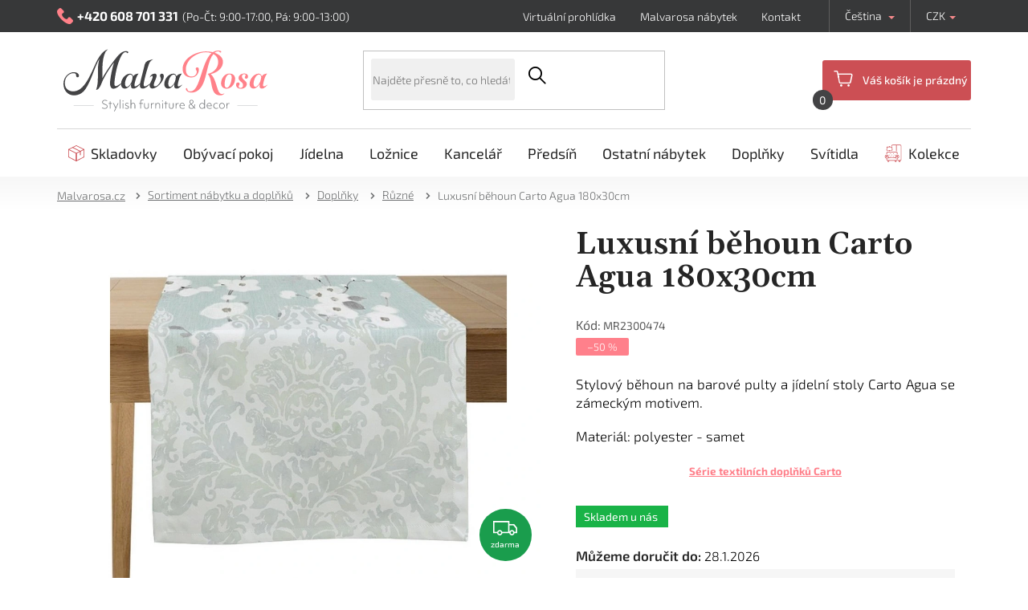

--- FILE ---
content_type: application/javascript; charset=utf-8
request_url: https://cdn.myshoptet.com/usr/api2.dklab.cz/user/documents/_doplnky/odpocet/497218/1339/497218_datalayer_1339.js
body_size: 57384
content:
var dkLabOdpocetCenyDataLayer = {"options":{"showInCategory":0,"showInDetail":1,"showInAdvancedOrder":0,"showDatesDetail":1,"hideActionFlag":0,"categoryDisplayStyle":"modern","detailDisplayStyle":"text","carouselDisplayStyle":"inBox","categoryPosition":"Left","showBeforeEnd":1,"showBeforeEndDays":5,"hideOnHover":0,"discountToFlag":1,"detailPositionClass":"dkLabCountdownAfterBasket","carouselDisplayPosition":"TopLeft","carouselBackgroundTransparent":0,"cs":{"useWidget":1,"actionText":"Do konce akce zb\u00fdv\u00e1 u\u017e pouze","actionExpired":"Akce skon\u010dila","startDateText":"Ak\u010dn\u00ed cena platn\u00e1 od","endDateText":"Do","oneDay":"den","twoToFourDays":"dny","moreThanFourDays":"dn\u00ed","abbrHour":"h","abbrMinute":"m","abbrSecond":"s","carouselActionText":"Akce","carouselActionExpired":"Akce skon\u010dila"},"defaultLanguage":"cs","sk":{"useWidget":1,"actionText":"Do konca akcie zost\u00e1va u\u017e iba","actionExpired":"Akcia skon\u010dila","startDateText":"Akciov\u00e1 cena platn\u00e1 od","endDateText":"Do","oneDay":"de\u0148","twoToFourDays":"dni","moreThanFourDays":"dn\u00ed","abbrHour":"h","abbrMinute":"m","abbrSecond":"s","carouselActionText":"Akcia","carouselActionExpired":"Akcia skon\u010dila"}},"configName":"release","urls":{},"template":{"samba":{"selectors":{"guidAttribute":"data-micro-identifier","flagAction":".flags.flags-default .flag-action","discountFlagClass":".flag.flag-discount","discountFlag":".flags.flags-extra .flag.flag-discount","flagsWrapper":".flags.flags-default","categoryFlagDivWrapper":".image","detailFlagAction":".p-image .flags.flags-default .flag-action","categoryProducts":"#content","categoryPosition":".image","categoryAddAs":"append","checkVariants":"#variants","detailPosition":"#product-detail-form .p-to-cart-block","detailAddAs":"after","detailPositionV":"#product-detail-form .p-to-cart-block","detailAddAsV":"after","advancedOrderProducts":".advanced-order","advancedOrderPosition":".image","advancedOrderAddAs":"prepend","carouselItemFirst":"#carousel .item:first","additionalBanner":""},"categoryFlagDivAddAs":"append","categoryFlagsDiv":"<div class=\"flags flags-default\"><\/div>","additionalBannerClass":""},"disco":{"selectors":{"guidAttribute":"data-micro-identifier","flagAction":".flags.flags-default .flag-action","discountFlagClass":".flag.flag-discount","discountFlag":".flags.flags-extra .flag.flag-discount","flagsWrapper":".flags.flags-default","categoryFlagDivWrapper":".image","detailFlagAction":".p-image .flags.flags-default .flag-action","categoryProducts":"#content","categoryPosition":".image","categoryAddAs":"append","checkVariants":"#variants","detailPosition":"#product-detail-form .p-to-cart-block","detailAddAs":"after","detailPositionV":"#product-detail-form .p-to-cart-block","detailAddAsV":"after","advancedOrderProducts":".advanced-order","advancedOrderPosition":".image","advancedOrderAddAs":"prepend","carouselItemFirst":"#carousel .item:first","additionalBanner":""},"categoryFlagDivAddAs":"append","categoryFlagsDiv":"<div class=\"flags flags-default\"><\/div>","additionalBannerClass":""},"classic":{"selectors":{"guidAttribute":"data-micro-identifier","flagAction":".flags.flags-default .flag-action","discountFlagClass":".flag.flag-discount","discountFlag":".flags.flags-extra .flag.flag-discount","flagsWrapper":".flags.flags-default","categoryFlagDivWrapper":".image","detailFlagAction":".p-detail-info .flags.flags-default .flag-action","categoryProducts":".content","categoryPosition":".image","categoryAddAs":"append","discount":"discount","checkVariants":"#variants","detailPosition":".type-detail .p-info-wrapper .add-to-cart","detailAddAs":"after","detailPositionV":".type-detail .p-info-wrapper .p-final-price-wrapper","detailAddAsV":"after","advancedOrderProducts":".advanced-order","advancedOrderPosition":".image","advancedOrderAddAs":"prepend","carouselItemFirst":"#carousel .item:first","additionalBanner":""},"categoryFlagDivAddAs":"append","categoryFlagsDiv":"<div class=\"flags flags-default\"><\/div>","additionalBannerClass":""},"step":{"selectors":{"guidAttribute":"data-micro-identifier","flagAction":".flags.flags-default .flag-action","discountFlagClass":".flag.flag-discount","discountFlag":".flags.flags-extra .flag.flag-discount","flagsWrapper":".flags.flags-default","categoryFlagDivWrapper":".image","detailFlagAction":".p-image .flags.flags-default .flag-action","categoryProducts":"#content","categoryPosition":".image","categoryAddAs":"append","checkVariants":"#variants","detailPosition":"#product-detail-form .p-to-cart-block","detailAddAs":"after","detailPositionV":"#product-detail-form .p-to-cart-block","detailAddAsV":"after","advancedOrderProducts":".advanced-order","advancedOrderPosition":".image","advancedOrderAddAs":"prepend","carouselItemFirst":"#carousel .item:first","additionalBanner":"#content .next-to-carousel-banners"},"categoryFlagDivAddAs":"append","categoryFlagsDiv":"<div class=\"flags flags-default\"><\/div>","additionalBannerClass":"aroundCarouselBanners"},"techno":{"selectors":{"guidAttribute":"data-micro-identifier","flagAction":".flags.flags-default .flag-action","discountFlagClass":".flag.flag-discount","discountFlag":".flags.flags-extra .flag.flag-discount","flagsWrapper":".flags.flags-default","categoryFlagDivWrapper":".image","detailFlagAction":".p-image .flags.flags-default .flag-action","categoryProducts":"#content","categoryPosition":".image","categoryAddAs":"append","checkVariants":".variant-table","detailPosition":"#product-detail-form .price","detailAddAs":"after","detailPositionV":"#product-detail-form .p-short-description","detailAddAsV":"after","advancedOrderProducts":".advanced-order","advancedOrderPosition":".image","advancedOrderAddAs":"prepend","carouselItemFirst":"#carousel .item:first","additionalBanner":""},"categoryFlagDivAddAs":"append","categoryFlagsDiv":"<div class=\"flags flags-default\"><\/div>","additionalBannerClass":""},"waltz":{"selectors":{"guidAttribute":"data-micro-identifier","flagAction":".flags .flag-action","discountFlagClass":".flag.flag-discount","discountFlag":".flags.flags-extra .flag.flag-discount","flagsWrapper":".flags.flags-default","categoryFlagDivWrapper":".image","detailFlagAction":".p-detail-inner .p-image-wrapper .flags.flags-default .flag-action","categoryProducts":"#content","categoryPosition":".p-image","categoryAddAs":"append","checkVariants":".variant-table","detailPosition":"#product-detail-form .add-to-cart","detailAddAs":"after","detailPositionV":".p-detail-inner .p-info-wrapper > .p-details","detailAddAsV":"after","advancedOrderProducts":".advanced-order","advancedOrderPosition":".p-image","advancedOrderAddAs":"prepend","carouselItemFirst":"#carousel .item:first","additionalBanner":""},"categoryFlagDivAddAs":"append","categoryFlagsDiv":"<div class=\"flags flags-default\"><\/div>","additionalBannerClass":""},"tango":{"selectors":{"guidAttribute":"data-micro-identifier","flagAction":".flag-wrap .flag-action","discountFlagClass":".flag.flag-discount","discountFlag":".flags.flags-extra .flag.flag-discount","flagsWrapper":".flag-wrap","categoryFlagDivWrapper":".img","detailFlagAction":".p-detail-inner .p-image-wrapper .p-image .flag-wrap .flag-action","categoryProducts":"#content","categoryPosition":".img","categoryAddAs":"append","checkVariants":"#variants","detailPosition":"#product-detail-form .price.row","detailAddAs":"after","detailPositionV":"#product-detail-form .price.row","detailAddAsV":"after","advancedOrderProducts":".advanced-order","advancedOrderPosition":".img","advancedOrderAddAs":"prepend","carouselItemFirst":"#carousel .item:first","additionalBanner":""},"categoryFlagDivAddAs":"after","categoryFlagsDiv":"<div class=\"flag-wrap\"><\/div>","additionalBannerClass":""},"soul":{"selectors":{"guidAttribute":"data-micro-identifier","flagAction":".pr-list-flag-wrap .pr-list-flag-action","discountFlagClass":".flag.flag-discount","discountFlag":".flags.flags-extra .flag.flag-discount","flagsWrapper":".pr-list-flag-wrap","categoryFlagDivWrapper":".pr-list-image","detailFlagAction":"#product-detail-h1 .product-detail-flag-icons .pr-list-flag-action","categoryProducts":"#content-in","categoryPosition":".pr-list-image","categoryAddAs":"append","checkVariants":".product-table-variants","detailPosition":"#product-detail .product-detail-cart","detailAddAs":"after","detailPositionV":"#product-detail .product-detail-cart","detailAddAsV":"after","advancedOrderProducts":".advanced-order","advancedOrderPosition":".pr-list-image","advancedOrderAddAs":"prepend","carouselItemFirst":".carousel-banners div:first","additionalBanner":""},"categoryFlagDivAddAs":"append","categoryFlagsDiv":"<span class=\"pr-list-flag-wrap\"><\/span>","additionalBannerClass":""},"rock":{"selectors":{"guidAttribute":"data-micro-identifier","flagAction":".boolean-icons .bool-action","discountFlagClass":".flag.flag-discount","discountFlag":".flags.flags-extra .flag.flag-discount","flagsWrapper":".boolean-icons","categoryFlagDivWrapper":".p-image a","detailFlagAction":"#product-images .boolean-icons .bool-action","categoryProducts":"#content-in","categoryPosition":".p-image","categoryAddAs":"append","checkVariants":"#product-variants","detailPosition":"#product-detail .detail-shopping-cart","detailAddAs":"append","detailPositionV":"#product-detail .detail-shopping-cart","detailAddAsV":"append","advancedOrderProducts":".advanced-order","advancedOrderPosition":".p-image","advancedOrderAddAs":"prepend","carouselItemFirst":"#carousel-banner div:first","additionalBanner":""},"categoryFlagDivAddAs":"after","categoryFlagsDiv":"<div class=\"boolean-icons\"><\/div>","additionalBannerClass":""},"pop":{"selectors":{"guidAttribute":"data-micro-identifier","flagAction":".boolean-icons .bool-action","discountFlagClass":".flag.flag-discount","discountFlag":".flags.flags-extra .flag.flag-discount","flagsWrapper":".boolean-icons","categoryFlagDivWrapper":".p-image a","detailFlagAction":"#product-images .boolean-icons .bool-action","categoryProducts":"#content-in","categoryPosition":".p-image","categoryAddAs":"append","checkVariants":"#product-variants","detailClosestTableRow":"tr","detailPosition":".cell-price-final","detailAddAs":"after","advancedOrderProducts":".advanced-order","advancedOrderPosition":".p-image","advancedOrderAddAs":"prepend","carouselItemFirst":"#carousel-banner div:first","additionalBanner":""},"categoryFlagDivAddAs":"after","categoryFlagsDiv":"<span class=\"boolean-icons\"><\/span>","additionalBannerClass":""},"echo":{"selectors":{"guidAttribute":"meta[itemprop=identifier]","closestElement":"div .columns","flagAction":".pr-list-flag-wrap .pr-list-flag.pr-list-flag-action","detailFlagAction":".pr-list-flag-wrap .pr-list-flag.pr-list-flag-action","categoryProducts":"#content-in","categoryPosition":".pr-list-image","categoryAddAs":"append","checkVariants":"#product-variants","detailPosition":"form.p-action","detailAddAs":"after","advancedOrderProducts":".advanced-order","advancedOrderPosition":".p-table-name","advancedOrderAddAs":"after","carouselItemFirst":"#carousel-banner div:first","additionalBanner":""},"additionalBannerClass":""}}};var dkLabOdpocetCenyProductsLayer = {"products":[{"guid":"4a750cf8-f2b9-11ec-9707-ecf4bbd5fcf2","df":null,"dt":"2026-01-25"},{"guid":"4b5df300-f2b9-11ec-917a-ecf4bbd5fcf2","df":null,"dt":"2026-01-25"},{"guid":"4c7dc35a-f2b9-11ec-8e2c-ecf4bbd5fcf2","df":null,"dt":"2026-01-25"},{"guid":"4c915d20-f2b9-11ec-8c45-ecf4bbd5fcf2","df":null,"dt":"2026-01-25"},{"guid":"4cdc76de-f2b9-11ec-99d0-ecf4bbd5fcf2","df":null,"dt":"2026-01-25"},{"guid":"4d6e4f6e-f2b9-11ec-b157-ecf4bbd5fcf2","df":null,"dt":"2026-01-25"},{"guid":"4d7f96fc-f2b9-11ec-9558-ecf4bbd5fcf2","df":null,"dt":"2026-01-25"},{"guid":"4da984d0-f2b9-11ec-8f8f-ecf4bbd5fcf2","df":null,"dt":"2026-01-25"},{"guid":"4e1d1378-f2b9-11ec-a6a7-ecf4bbd5fcf2","df":null,"dt":"2026-01-25"},{"guid":"4e50c22c-f2b9-11ec-9fa8-ecf4bbd5fcf2","df":null,"dt":"2026-01-25"},{"guid":"4e7685a2-f2b9-11ec-965e-ecf4bbd5fcf2","df":null,"dt":"2026-01-25"},{"guid":"4e96878a-f2b9-11ec-a375-ecf4bbd5fcf2","df":null,"dt":"2026-01-25"},{"guid":"4f3af842-f2b9-11ec-862e-ecf4bbd5fcf2","df":null,"dt":"2026-01-25"},{"guid":"50485a9a-f2b9-11ec-a5d4-ecf4bbd5fcf2","df":null,"dt":"2026-01-25"},{"guid":"50686542-f2b9-11ec-b322-ecf4bbd5fcf2","df":null,"dt":"2026-01-25"},{"guid":"50a2a0ae-f2b9-11ec-8cea-ecf4bbd5fcf2","df":null,"dt":"2026-01-25"},{"guid":"518e9018-f2b9-11ec-a9c5-ecf4bbd5fcf2","df":null,"dt":"2026-01-25"},{"guid":"51f3ea80-f2b9-11ec-8664-ecf4bbd5fcf2","df":null,"dt":"2026-01-25"},{"guid":"5292d7a8-f2b9-11ec-ba4d-ecf4bbd5fcf2","df":null,"dt":"2026-01-25"},{"guid":"52c11fa0-f2b9-11ec-90d4-ecf4bbd5fcf2","df":null,"dt":"2026-01-25"},{"guid":"53202ba8-f2b9-11ec-aa08-ecf4bbd5fcf2","df":null,"dt":"2026-01-25"},{"guid":"53454726-f2b9-11ec-a16b-ecf4bbd5fcf2","df":null,"dt":"2026-01-25"},{"guid":"536f5a3e-f2b9-11ec-9d94-ecf4bbd5fcf2","df":null,"dt":"2026-01-25"},{"guid":"5399c0d0-f2b9-11ec-8d84-ecf4bbd5fcf2","df":null,"dt":"2026-01-25"},{"guid":"53ca883c-f2b9-11ec-a81f-ecf4bbd5fcf2","df":null,"dt":"2026-01-25"},{"guid":"53f25fce-f2b9-11ec-82fa-ecf4bbd5fcf2","df":null,"dt":"2026-01-25"},{"guid":"541ba622-f2b9-11ec-8f39-ecf4bbd5fcf2","df":null,"dt":"2026-01-25"},{"guid":"545443ec-f2b9-11ec-a954-ecf4bbd5fcf2","df":null,"dt":"2026-01-25"},{"guid":"54ccb6b0-f2b9-11ec-8cf2-ecf4bbd5fcf2","df":null,"dt":"2026-01-25"},{"guid":"54ed2544-f2b9-11ec-8928-ecf4bbd5fcf2","df":null,"dt":"2026-01-25"},{"guid":"550e3bb2-f2b9-11ec-8112-ecf4bbd5fcf2","df":null,"dt":"2026-01-25"},{"guid":"552c81d0-f2b9-11ec-9018-ecf4bbd5fcf2","df":null,"dt":"2026-01-25"},{"guid":"5564cd1a-f2b9-11ec-8b36-ecf4bbd5fcf2","df":null,"dt":"2026-01-25"},{"guid":"55a24564-f2b9-11ec-b147-ecf4bbd5fcf2","df":null,"dt":"2026-01-25"},{"guid":"55bf5424-f2b9-11ec-b86a-ecf4bbd5fcf2","df":null,"dt":"2026-01-25"},{"guid":"575f84e8-f2b9-11ec-9a0f-ecf4bbd5fcf2","df":null,"dt":"2026-01-25"},{"guid":"57f745a8-f2b9-11ec-9396-ecf4bbd5fcf2","df":null,"dt":"2026-01-25"},{"guid":"58531176-f2b9-11ec-8937-ecf4bbd5fcf2","df":null,"dt":"2026-01-25"},{"guid":"587e9814-f2b9-11ec-a11f-ecf4bbd5fcf2","df":null,"dt":"2026-01-25"},{"guid":"5892b3e4-f2b9-11ec-b47f-ecf4bbd5fcf2","df":null,"dt":"2026-01-25"},{"guid":"58a61c90-f2b9-11ec-a7a3-ecf4bbd5fcf2","df":null,"dt":"2026-01-25"},{"guid":"58bc1ebe-f2b9-11ec-bc12-ecf4bbd5fcf2","df":null,"dt":"2026-01-25"},{"guid":"58cef0c0-f2b9-11ec-986d-ecf4bbd5fcf2","df":null,"dt":"2026-01-25"},{"guid":"59047498-f2b9-11ec-b17f-ecf4bbd5fcf2","df":null,"dt":"2026-01-25"},{"guid":"592043a8-f2b9-11ec-b079-ecf4bbd5fcf2","df":null,"dt":"2026-01-25"},{"guid":"596343c4-f2b9-11ec-ac81-ecf4bbd5fcf2","df":null,"dt":"2026-01-25"},{"guid":"5972dd3e-f2b9-11ec-b121-ecf4bbd5fcf2","df":null,"dt":"2026-01-25"},{"guid":"5984ba7c-f2b9-11ec-bf99-ecf4bbd5fcf2","df":null,"dt":"2026-01-25"},{"guid":"59cf4556-f2b9-11ec-b9dd-ecf4bbd5fcf2","df":null,"dt":"2026-01-25"},{"guid":"59ea5df0-f2b9-11ec-8271-ecf4bbd5fcf2","df":null,"dt":"2026-01-25"},{"guid":"5a088fe6-f2b9-11ec-ad25-ecf4bbd5fcf2","df":null,"dt":"2026-01-25"},{"guid":"5a1cbf66-f2b9-11ec-ba01-ecf4bbd5fcf2","df":null,"dt":"2026-01-25"},{"guid":"5a678dac-f2b9-11ec-adc2-ecf4bbd5fcf2","df":null,"dt":"2026-01-25"},{"guid":"5acc2a3c-f2b9-11ec-babe-ecf4bbd5fcf2","df":null,"dt":"2026-01-25"},{"guid":"5b30d086-f2b9-11ec-ba51-ecf4bbd5fcf2","df":null,"dt":"2026-01-25"},{"guid":"5b52c830-f2b9-11ec-a28f-ecf4bbd5fcf2","df":null,"dt":"2026-01-25"},{"guid":"5b7811d0-f2b9-11ec-b330-ecf4bbd5fcf2","df":null,"dt":"2026-01-25"},{"guid":"5b8a68da-f2b9-11ec-b434-ecf4bbd5fcf2","df":null,"dt":"2026-01-25"},{"guid":"5ba5305c-f2b9-11ec-b888-ecf4bbd5fcf2","df":null,"dt":"2026-01-25"},{"guid":"5bb4c3d2-f2b9-11ec-aec2-ecf4bbd5fcf2","df":null,"dt":"2026-01-25"},{"guid":"5cedde6e-f2b9-11ec-b7b6-ecf4bbd5fcf2","df":null,"dt":"2026-01-25"},{"guid":"5e0888a8-f2b9-11ec-8e0e-ecf4bbd5fcf2","df":null,"dt":"2026-01-25"},{"guid":"5e68cf7e-f2b9-11ec-99df-ecf4bbd5fcf2","df":null,"dt":"2026-01-25"},{"guid":"5e8b0b34-f2b9-11ec-8718-ecf4bbd5fcf2","df":null,"dt":"2026-01-25"},{"guid":"5ec17dd6-f2b9-11ec-8332-ecf4bbd5fcf2","df":null,"dt":"2026-01-25"},{"guid":"5ee2ffc4-f2b9-11ec-a899-ecf4bbd5fcf2","df":null,"dt":"2026-01-25"},{"guid":"5f231d84-f2b9-11ec-8e53-ecf4bbd5fcf2","df":null,"dt":"2026-01-25"},{"guid":"5f6094e8-f2b9-11ec-bec1-ecf4bbd5fcf2","df":null,"dt":"2026-01-25"},{"guid":"5f70cd40-f2b9-11ec-a255-ecf4bbd5fcf2","df":null,"dt":"2026-01-25"},{"guid":"5f7de372-f2b9-11ec-8ca5-ecf4bbd5fcf2","df":null,"dt":"2026-01-25"},{"guid":"5f8bc2a8-f2b9-11ec-8836-ecf4bbd5fcf2","df":null,"dt":"2026-01-25"},{"guid":"5fcbd1d6-f2b9-11ec-9285-ecf4bbd5fcf2","df":null,"dt":"2026-01-25"},{"guid":"5fe9d280-f2b9-11ec-a79c-ecf4bbd5fcf2","df":null,"dt":"2026-01-25"},{"guid":"60191c48-f2b9-11ec-8a99-ecf4bbd5fcf2","df":null,"dt":"2026-01-25"},{"guid":"604e241a-f2b9-11ec-9917-ecf4bbd5fcf2","df":null,"dt":"2026-01-25"},{"guid":"609be3c6-f2b9-11ec-b42e-ecf4bbd5fcf2","df":null,"dt":"2026-01-25"},{"guid":"60cade92-f2b9-11ec-84c9-ecf4bbd5fcf2","df":null,"dt":"2026-01-25"},{"guid":"60ec1e18-f2b9-11ec-b930-ecf4bbd5fcf2","df":null,"dt":"2026-01-25"},{"guid":"614127aa-f2b9-11ec-8400-ecf4bbd5fcf2","df":null,"dt":"2026-01-25"},{"guid":"61b6bcc2-f2b9-11ec-9845-ecf4bbd5fcf2","df":null,"dt":"2026-01-25"},{"guid":"61dd209c-f2b9-11ec-9251-ecf4bbd5fcf2","df":null,"dt":"2026-01-25"},{"guid":"62009a18-f2b9-11ec-8bf3-ecf4bbd5fcf2","df":null,"dt":"2026-01-25"},{"guid":"62250a88-f2b9-11ec-9c56-ecf4bbd5fcf2","df":null,"dt":"2026-01-25"},{"guid":"623c1598-f2b9-11ec-ac16-ecf4bbd5fcf2","df":null,"dt":"2026-01-25"},{"guid":"62598038-f2b9-11ec-9522-ecf4bbd5fcf2","df":null,"dt":"2026-01-25"},{"guid":"62920a0c-f2b9-11ec-b2ac-ecf4bbd5fcf2","df":null,"dt":"2026-01-25"},{"guid":"62c309e0-f2b9-11ec-b471-ecf4bbd5fcf2","df":null,"dt":"2026-01-25"},{"guid":"62f1c366-f2b9-11ec-91cb-ecf4bbd5fcf2","df":null,"dt":"2026-01-25"},{"guid":"63483732-f2b9-11ec-af9e-ecf4bbd5fcf2","df":null,"dt":"2026-01-25"},{"guid":"63708674-f2b9-11ec-9d8a-ecf4bbd5fcf2","df":null,"dt":"2026-01-25"},{"guid":"63989d58-f2b9-11ec-86d3-ecf4bbd5fcf2","df":null,"dt":"2026-01-25"},{"guid":"63b7e352-f2b9-11ec-8ee6-ecf4bbd5fcf2","df":null,"dt":"2026-01-25"},{"guid":"63da3ee8-f2b9-11ec-89bb-ecf4bbd5fcf2","df":null,"dt":"2026-01-25"},{"guid":"640fd4b8-f2b9-11ec-97bd-ecf4bbd5fcf2","df":null,"dt":"2026-01-25"},{"guid":"6449e842-f2b9-11ec-966e-ecf4bbd5fcf2","df":null,"dt":"2026-01-25"},{"guid":"649b908e-f2b9-11ec-a146-ecf4bbd5fcf2","df":null,"dt":"2026-01-25"},{"guid":"64bb5dd8-f2b9-11ec-869b-ecf4bbd5fcf2","df":null,"dt":"2026-01-25"},{"guid":"64dac862-f2b9-11ec-bbcf-ecf4bbd5fcf2","df":null,"dt":"2026-01-25"},{"guid":"6526c41a-f2b9-11ec-9da8-ecf4bbd5fcf2","df":null,"dt":"2026-01-25"},{"guid":"6587e43e-f2b9-11ec-a474-ecf4bbd5fcf2","df":null,"dt":"2026-01-25"},{"guid":"65af0514-f2b9-11ec-aac0-ecf4bbd5fcf2","df":null,"dt":"2026-01-25"},{"guid":"65df24ec-f2b9-11ec-8f98-ecf4bbd5fcf2","df":null,"dt":"2026-01-25"},{"guid":"65f29496-f2b9-11ec-bc5c-ecf4bbd5fcf2","df":null,"dt":"2026-01-25"},{"guid":"661760aa-f2b9-11ec-b81a-ecf4bbd5fcf2","df":null,"dt":"2026-01-25"},{"guid":"6630c946-f2b9-11ec-8cf2-ecf4bbd5fcf2","df":null,"dt":"2026-01-25"},{"guid":"6654e2b8-f2b9-11ec-923d-ecf4bbd5fcf2","df":null,"dt":"2026-01-25"},{"guid":"666cde22-f2b9-11ec-ac1d-ecf4bbd5fcf2","df":null,"dt":"2026-01-25"},{"guid":"66905bcc-f2b9-11ec-89a1-ecf4bbd5fcf2","df":null,"dt":"2026-01-25"},{"guid":"66bf661a-f2b9-11ec-b7e6-ecf4bbd5fcf2","df":null,"dt":"2026-01-25"},{"guid":"66ee3800-f2b9-11ec-bb20-ecf4bbd5fcf2","df":null,"dt":"2026-01-25"},{"guid":"67100d9a-f2b9-11ec-bba6-ecf4bbd5fcf2","df":null,"dt":"2026-01-25"},{"guid":"67c30bb6-f2b9-11ec-9b16-ecf4bbd5fcf2","df":null,"dt":"2026-01-25"},{"guid":"67ff608e-f2b9-11ec-8dae-ecf4bbd5fcf2","df":null,"dt":"2026-01-25"},{"guid":"6857fc12-f2b9-11ec-8871-ecf4bbd5fcf2","df":null,"dt":"2026-01-25"},{"guid":"68834c0a-f2b9-11ec-99ec-ecf4bbd5fcf2","df":null,"dt":"2026-01-25"},{"guid":"68b0c25c-f2b9-11ec-8aea-ecf4bbd5fcf2","df":null,"dt":"2026-01-25"},{"guid":"68e37864-f2b9-11ec-b911-ecf4bbd5fcf2","df":null,"dt":"2026-01-25"},{"guid":"691148a2-f2b9-11ec-8cc6-ecf4bbd5fcf2","df":null,"dt":"2026-01-25"},{"guid":"6935e5cc-f2b9-11ec-b5bd-ecf4bbd5fcf2","df":null,"dt":"2026-01-25"},{"guid":"695fd800-f2b9-11ec-8d85-ecf4bbd5fcf2","df":null,"dt":"2026-01-25"},{"guid":"69902758-f2b9-11ec-a955-ecf4bbd5fcf2","df":null,"dt":"2026-01-25"},{"guid":"69af9048-f2b9-11ec-8989-ecf4bbd5fcf2","df":null,"dt":"2026-01-25"},{"guid":"69e25fe6-f2b9-11ec-a76b-ecf4bbd5fcf2","df":null,"dt":"2026-01-25"},{"guid":"6a1923f0-f2b9-11ec-9562-ecf4bbd5fcf2","df":null,"dt":"2026-01-25"},{"guid":"6a5cfb7a-f2b9-11ec-b193-ecf4bbd5fcf2","df":null,"dt":"2026-01-25"},{"guid":"6abdface-f2b9-11ec-8abd-ecf4bbd5fcf2","df":null,"dt":"2026-01-25"},{"guid":"6ae0decc-f2b9-11ec-a049-ecf4bbd5fcf2","df":null,"dt":"2026-01-25"},{"guid":"6b22f33e-f2b9-11ec-9c7f-ecf4bbd5fcf2","df":null,"dt":"2026-01-25"},{"guid":"6b38ce3e-f2b9-11ec-8629-ecf4bbd5fcf2","df":null,"dt":"2026-01-25"},{"guid":"6bb6a656-f2b9-11ec-8da3-ecf4bbd5fcf2","df":null,"dt":"2026-01-25"},{"guid":"6bea46aa-f2b9-11ec-af69-ecf4bbd5fcf2","df":null,"dt":"2026-01-25"},{"guid":"6c25ed7c-f2b9-11ec-a66a-ecf4bbd5fcf2","df":null,"dt":"2026-01-25"},{"guid":"6c4eda3e-f2b9-11ec-a3cc-ecf4bbd5fcf2","df":null,"dt":"2026-01-25"},{"guid":"6c96cec0-f2b9-11ec-9b63-ecf4bbd5fcf2","df":null,"dt":"2026-01-25"},{"guid":"6cbece66-f2b9-11ec-aa17-ecf4bbd5fcf2","df":null,"dt":"2026-01-25"},{"guid":"6d040e04-f2b9-11ec-becf-ecf4bbd5fcf2","df":null,"dt":"2026-01-25"},{"guid":"6d2007b2-f2b9-11ec-8483-ecf4bbd5fcf2","df":null,"dt":"2026-01-25"},{"guid":"6d6f6168-f2b9-11ec-a680-ecf4bbd5fcf2","df":null,"dt":"2026-01-25"},{"guid":"6d965c64-f2b9-11ec-a4ab-ecf4bbd5fcf2","df":null,"dt":"2026-01-25"},{"guid":"6dc7090e-f2b9-11ec-8f70-ecf4bbd5fcf2","df":null,"dt":"2026-01-25"},{"guid":"6e461e06-f2b9-11ec-81fa-ecf4bbd5fcf2","df":null,"dt":"2026-01-25"},{"guid":"6e79feb0-f2b9-11ec-b7d8-ecf4bbd5fcf2","df":null,"dt":"2026-01-25"},{"guid":"6e9decee-f2b9-11ec-a2bb-ecf4bbd5fcf2","df":null,"dt":"2026-01-25"},{"guid":"6ef6339a-f2b9-11ec-8cd1-ecf4bbd5fcf2","df":null,"dt":"2026-01-25"},{"guid":"6f2d0b18-f2b9-11ec-b1de-ecf4bbd5fcf2","df":null,"dt":"2026-01-25"},{"guid":"6f4ff7d6-f2b9-11ec-b217-ecf4bbd5fcf2","df":null,"dt":"2026-01-25"},{"guid":"6f86ab46-f2b9-11ec-92c5-ecf4bbd5fcf2","df":null,"dt":"2026-01-25"},{"guid":"6faa1b8a-f2b9-11ec-b79d-ecf4bbd5fcf2","df":null,"dt":"2026-01-25"},{"guid":"6fcb9468-f2b9-11ec-b2e6-ecf4bbd5fcf2","df":null,"dt":"2026-01-25"},{"guid":"6febad70-f2b9-11ec-bd76-ecf4bbd5fcf2","df":null,"dt":"2026-01-25"},{"guid":"701a36e0-f2b9-11ec-97c1-ecf4bbd5fcf2","df":null,"dt":"2026-01-25"},{"guid":"7048ac82-f2b9-11ec-b592-ecf4bbd5fcf2","df":null,"dt":"2026-01-25"},{"guid":"70968628-f2b9-11ec-955c-ecf4bbd5fcf2","df":null,"dt":"2026-01-25"},{"guid":"70aa6652-f2b9-11ec-9f0c-ecf4bbd5fcf2","df":null,"dt":"2026-01-25"},{"guid":"70db82dc-f2b9-11ec-9445-ecf4bbd5fcf2","df":null,"dt":"2026-01-25"},{"guid":"70fcd888-f2b9-11ec-8525-ecf4bbd5fcf2","df":null,"dt":"2026-01-25"},{"guid":"711775ee-f2b9-11ec-ac56-ecf4bbd5fcf2","df":null,"dt":"2026-01-25"},{"guid":"716b4eda-f2b9-11ec-a8ab-ecf4bbd5fcf2","df":null,"dt":"2026-01-25"},{"guid":"71a7f22c-f2b9-11ec-ace2-ecf4bbd5fcf2","df":null,"dt":"2026-01-25"},{"guid":"71eac6e2-f2b9-11ec-85fd-ecf4bbd5fcf2","df":null,"dt":"2026-01-25"},{"guid":"720d7700-f2b9-11ec-9b56-ecf4bbd5fcf2","df":null,"dt":"2026-01-25"},{"guid":"722a3c82-f2b9-11ec-9046-ecf4bbd5fcf2","df":null,"dt":"2026-01-25"},{"guid":"72473a08-f2b9-11ec-a6e2-ecf4bbd5fcf2","df":null,"dt":"2026-01-25"},{"guid":"726ecab4-f2b9-11ec-913f-ecf4bbd5fcf2","df":null,"dt":"2026-01-25"},{"guid":"728d0556-f2b9-11ec-a473-ecf4bbd5fcf2","df":null,"dt":"2026-01-25"},{"guid":"72c5ca6c-f2b9-11ec-9802-ecf4bbd5fcf2","df":null,"dt":"2026-01-25"},{"guid":"72d878f6-f2b9-11ec-b4ff-ecf4bbd5fcf2","df":null,"dt":"2026-01-25"},{"guid":"7311186e-f2b9-11ec-98e2-ecf4bbd5fcf2","df":null,"dt":"2026-01-25"},{"guid":"733c8580-f2b9-11ec-bfc5-ecf4bbd5fcf2","df":null,"dt":"2026-01-25"},{"guid":"7353060c-f2b9-11ec-b7b9-ecf4bbd5fcf2","df":null,"dt":"2026-01-25"},{"guid":"736de1a2-f2b9-11ec-abd1-ecf4bbd5fcf2","df":null,"dt":"2026-01-25"},{"guid":"739fa6b0-f2b9-11ec-9883-ecf4bbd5fcf2","df":null,"dt":"2026-01-25"},{"guid":"73ba5bd6-f2b9-11ec-b7f0-ecf4bbd5fcf2","df":null,"dt":"2026-01-25"},{"guid":"73ef21ae-f2b9-11ec-bef3-ecf4bbd5fcf2","df":null,"dt":"2026-01-25"},{"guid":"74515108-f2b9-11ec-ab0f-ecf4bbd5fcf2","df":null,"dt":"2026-01-25"},{"guid":"74c38278-f2b9-11ec-a4f7-ecf4bbd5fcf2","df":null,"dt":"2026-01-25"},{"guid":"75076326-f2b9-11ec-82fe-ecf4bbd5fcf2","df":null,"dt":"2026-01-25"},{"guid":"753f08c6-f2b9-11ec-b378-ecf4bbd5fcf2","df":null,"dt":"2026-01-25"},{"guid":"7735a6bc-f2b9-11ec-b47d-ecf4bbd5fcf2","df":null,"dt":"2026-01-25"},{"guid":"78ce8ee4-f2b9-11ec-b80a-ecf4bbd5fcf2","df":null,"dt":"2026-01-25"},{"guid":"78ee94be-f2b9-11ec-a82a-ecf4bbd5fcf2","df":null,"dt":"2026-01-25"},{"guid":"7a627158-f2b9-11ec-9697-ecf4bbd5fcf2","df":null,"dt":"2026-01-25"},{"guid":"7a8189a8-f2b9-11ec-9be3-ecf4bbd5fcf2","df":null,"dt":"2026-01-25"},{"guid":"7aa98d7c-f2b9-11ec-83e8-ecf4bbd5fcf2","df":null,"dt":"2026-01-25"},{"guid":"7ad7ebcc-f2b9-11ec-9fb8-ecf4bbd5fcf2","df":null,"dt":"2026-01-25"},{"guid":"7af8e764-f2b9-11ec-a9f5-ecf4bbd5fcf2","df":null,"dt":"2026-01-25"},{"guid":"7b3362fe-f2b9-11ec-a517-ecf4bbd5fcf2","df":null,"dt":"2026-01-25"},{"guid":"7b4d2bf8-f2b9-11ec-8f7a-ecf4bbd5fcf2","df":null,"dt":"2026-01-25"},{"guid":"7bed2694-f2b9-11ec-83d7-ecf4bbd5fcf2","df":null,"dt":"2026-01-25"},{"guid":"7c0a6290-f2b9-11ec-82d2-ecf4bbd5fcf2","df":null,"dt":"2026-01-25"},{"guid":"7c2bef1e-f2b9-11ec-8042-ecf4bbd5fcf2","df":null,"dt":"2026-01-25"},{"guid":"7c51cbee-f2b9-11ec-8eb8-ecf4bbd5fcf2","df":null,"dt":"2026-01-25"},{"guid":"7c82124a-f2b9-11ec-aeac-ecf4bbd5fcf2","df":null,"dt":"2026-01-25"},{"guid":"7cfab236-f2b9-11ec-a49b-ecf4bbd5fcf2","df":null,"dt":"2026-01-25"},{"guid":"8ab3eb4a-f2b9-11ec-9200-ecf4bbd5fcf2","df":null,"dt":"2026-01-25"},{"guid":"8ae3ac04-f2b9-11ec-9df1-ecf4bbd5fcf2","df":null,"dt":"2026-01-25"},{"guid":"8b0a3888-f2b9-11ec-9263-ecf4bbd5fcf2","df":null,"dt":"2026-01-25"},{"guid":"8ccea640-f2b9-11ec-a9c0-ecf4bbd5fcf2","df":null,"dt":"2026-01-25"},{"guid":"8e613ac2-f2b9-11ec-9bab-ecf4bbd5fcf2","df":null,"dt":"2026-01-25"},{"guid":"8f0ccd1a-f2b9-11ec-a514-ecf4bbd5fcf2","df":null,"dt":"2026-01-25"},{"guid":"8fe2c852-f2b9-11ec-bb2f-ecf4bbd5fcf2","df":null,"dt":"2026-01-25"},{"guid":"902e5998-f2b9-11ec-a117-ecf4bbd5fcf2","df":null,"dt":"2026-01-25"},{"guid":"9059099a-f2b9-11ec-a1f1-ecf4bbd5fcf2","df":null,"dt":"2026-01-25"},{"guid":"907dd9a0-f2b9-11ec-ae7c-ecf4bbd5fcf2","df":null,"dt":"2026-01-25"},{"guid":"91467838-f2b9-11ec-9a3e-ecf4bbd5fcf2","df":null,"dt":"2026-01-25"},{"guid":"9161a496-f2b9-11ec-99e8-ecf4bbd5fcf2","df":null,"dt":"2026-01-25"},{"guid":"9195c500-f2b9-11ec-8325-ecf4bbd5fcf2","df":null,"dt":"2026-01-25"},{"guid":"92e4078c-f2b9-11ec-a981-ecf4bbd5fcf2","df":null,"dt":"2026-01-25"},{"guid":"92f8abc4-f2b9-11ec-a767-ecf4bbd5fcf2","df":null,"dt":"2026-01-25"},{"guid":"930775a0-f2b9-11ec-8218-ecf4bbd5fcf2","df":null,"dt":"2026-01-25"},{"guid":"9314bf6c-f2b9-11ec-b43a-ecf4bbd5fcf2","df":null,"dt":"2026-01-25"},{"guid":"939e1cda-f2b9-11ec-90fb-ecf4bbd5fcf2","df":null,"dt":"2026-01-25"},{"guid":"93aaf75c-f2b9-11ec-97f1-ecf4bbd5fcf2","df":null,"dt":"2026-01-25"},{"guid":"93bac16e-f2b9-11ec-8a6a-ecf4bbd5fcf2","df":null,"dt":"2026-01-25"},{"guid":"949c552a-f2b9-11ec-a9ae-ecf4bbd5fcf2","df":null,"dt":"2026-01-25"},{"guid":"94e20c96-f2b9-11ec-b455-ecf4bbd5fcf2","df":null,"dt":"2026-01-25"},{"guid":"953fd3e4-f2b9-11ec-9102-ecf4bbd5fcf2","df":null,"dt":"2026-01-25"},{"guid":"95a2d994-f2b9-11ec-aff6-ecf4bbd5fcf2","df":null,"dt":"2026-01-25"},{"guid":"965ac40a-f2b9-11ec-a184-ecf4bbd5fcf2","df":null,"dt":"2026-01-25"},{"guid":"96cad830-f2b9-11ec-a5a4-ecf4bbd5fcf2","df":null,"dt":"2026-01-25"},{"guid":"972375da-f2b9-11ec-a77a-ecf4bbd5fcf2","df":null,"dt":"2026-01-25"},{"guid":"9784c146-f2b9-11ec-b4a1-ecf4bbd5fcf2","df":null,"dt":"2026-01-25"},{"guid":"97b71466-f2b9-11ec-a36d-ecf4bbd5fcf2","df":null,"dt":"2026-01-25"},{"guid":"97e061ae-f2b9-11ec-a806-ecf4bbd5fcf2","df":null,"dt":"2026-01-25"},{"guid":"9a557f14-f2b9-11ec-80b2-ecf4bbd5fcf2","df":null,"dt":"2026-01-25"},{"guid":"9a91787a-f2b9-11ec-8135-ecf4bbd5fcf2","df":null,"dt":"2026-01-25"},{"guid":"9af104d4-f2b9-11ec-b062-ecf4bbd5fcf2","df":null,"dt":"2026-01-25"},{"guid":"9b13c096-f2b9-11ec-8a08-ecf4bbd5fcf2","df":null,"dt":"2026-01-25"},{"guid":"9b3289f4-f2b9-11ec-995e-ecf4bbd5fcf2","df":null,"dt":"2026-01-25"},{"guid":"9bd410a8-f2b9-11ec-9f0d-ecf4bbd5fcf2","df":null,"dt":"2026-01-25"},{"guid":"9bfc6044-f2b9-11ec-b520-ecf4bbd5fcf2","df":null,"dt":"2026-01-25"},{"guid":"9c30e1ac-f2b9-11ec-8cd2-ecf4bbd5fcf2","df":null,"dt":"2026-01-25"},{"guid":"9c5ae092-f2b9-11ec-9436-ecf4bbd5fcf2","df":null,"dt":"2026-01-25"},{"guid":"9c7624ba-f2b9-11ec-8006-ecf4bbd5fcf2","df":null,"dt":"2026-01-25"},{"guid":"a0d055d0-f2b9-11ec-9d72-ecf4bbd5fcf2","df":null,"dt":"2026-01-25"},{"guid":"a805e16c-f2b9-11ec-b276-ecf4bbd5fcf2","df":null,"dt":"2026-01-25"},{"guid":"ae67ed66-f2b9-11ec-b07a-ecf4bbd5fcf2","df":null,"dt":"2026-01-25"},{"guid":"b67b0966-f2b9-11ec-a4e7-ecf4bbd5fcf2","df":null,"dt":"2026-01-25"},{"guid":"ba13b8d4-f2b9-11ec-b9af-ecf4bbd5fcf2","df":null,"dt":"2026-01-25"},{"guid":"c7f4945a-f2b9-11ec-b733-ecf4bbd5fcf2","df":null,"dt":"2026-01-25"},{"guid":"c9f0a514-f2b9-11ec-9441-ecf4bbd5fcf2","df":null,"dt":"2026-01-25"},{"guid":"cafa1ff8-f2b9-11ec-9822-ecf4bbd5fcf2","df":null,"dt":"2026-01-25"},{"guid":"cbfe199a-f2b9-11ec-a868-ecf4bbd5fcf2","df":null,"dt":"2026-01-25"},{"guid":"cc8476e8-f2b9-11ec-a220-ecf4bbd5fcf2","df":null,"dt":"2026-01-25"},{"guid":"cca7523a-f2b9-11ec-914a-ecf4bbd5fcf2","df":null,"dt":"2026-01-25"},{"guid":"ccb63476-f2b9-11ec-b246-ecf4bbd5fcf2","df":null,"dt":"2026-01-25"},{"guid":"d19b59e4-f2b9-11ec-84e7-ecf4bbd5fcf2","df":null,"dt":"2026-01-25"},{"guid":"d2b00e88-f2b9-11ec-92ce-ecf4bbd5fcf2","df":null,"dt":"2026-01-25"},{"guid":"d2e38772-f2b9-11ec-84db-ecf4bbd5fcf2","df":null,"dt":"2026-01-25"},{"guid":"d3476008-f2b9-11ec-8e42-ecf4bbd5fcf2","df":null,"dt":"2026-01-25"},{"guid":"d36191a8-f2b9-11ec-ab59-ecf4bbd5fcf2","df":null,"dt":"2026-01-25"},{"guid":"d47aeed6-f2b9-11ec-a0bb-ecf4bbd5fcf2","df":null,"dt":"2026-01-25"},{"guid":"d4f5757a-f2b9-11ec-95fe-ecf4bbd5fcf2","df":null,"dt":"2026-01-25"},{"guid":"d50f15ac-f2b9-11ec-a045-ecf4bbd5fcf2","df":null,"dt":"2026-01-25"},{"guid":"d570755e-f2b9-11ec-9761-ecf4bbd5fcf2","df":null,"dt":"2026-01-25"},{"guid":"d5fcd1de-f2b9-11ec-a4ba-ecf4bbd5fcf2","df":null,"dt":"2026-01-25"},{"guid":"d6550246-f2b9-11ec-bcae-ecf4bbd5fcf2","df":null,"dt":"2026-01-25"},{"guid":"d67bdcea-f2b9-11ec-b947-ecf4bbd5fcf2","df":null,"dt":"2026-01-25"},{"guid":"d6a5ebf2-f2b9-11ec-8af8-ecf4bbd5fcf2","df":null,"dt":"2026-01-25"},{"guid":"d6e19bfc-f2b9-11ec-bb56-ecf4bbd5fcf2","df":null,"dt":"2026-01-25"},{"guid":"d7ebf4fc-f2b9-11ec-ae84-ecf4bbd5fcf2","df":null,"dt":"2026-01-25"},{"guid":"d9023ce8-f2b9-11ec-b6a0-ecf4bbd5fcf2","df":null,"dt":"2026-01-25"},{"guid":"d9a1f2d8-f2b9-11ec-ba86-ecf4bbd5fcf2","df":null,"dt":"2026-01-25"},{"guid":"d9c200c8-f2b9-11ec-a8dd-ecf4bbd5fcf2","df":null,"dt":"2026-01-25"},{"guid":"d9da9fd4-f2b9-11ec-8f56-ecf4bbd5fcf2","df":null,"dt":"2026-01-25"},{"guid":"da59e96a-f2b9-11ec-9cd6-ecf4bbd5fcf2","df":null,"dt":"2026-01-25"},{"guid":"daadd2be-f2b9-11ec-8d2d-ecf4bbd5fcf2","df":null,"dt":"2026-01-25"},{"guid":"daddbcb8-f2b9-11ec-8141-ecf4bbd5fcf2","df":null,"dt":"2026-01-25"},{"guid":"db7a376e-f2b9-11ec-8e99-ecf4bbd5fcf2","df":null,"dt":"2026-01-25"},{"guid":"dbcf5b72-f2b9-11ec-9652-ecf4bbd5fcf2","df":null,"dt":"2026-01-25"},{"guid":"dc2eead8-f2b9-11ec-8a1d-ecf4bbd5fcf2","df":null,"dt":"2026-01-25"},{"guid":"dd2f6f0c-f2b9-11ec-b59c-ecf4bbd5fcf2","df":null,"dt":"2026-01-25"},{"guid":"ddc043ba-f2b9-11ec-a9cc-ecf4bbd5fcf2","df":null,"dt":"2026-01-25"},{"guid":"de3b0dac-f2b9-11ec-b9ce-ecf4bbd5fcf2","df":null,"dt":"2026-01-25"},{"guid":"de7231b0-f2b9-11ec-997d-ecf4bbd5fcf2","df":null,"dt":"2026-01-25"},{"guid":"dec8f3ec-f2b9-11ec-bca2-ecf4bbd5fcf2","df":null,"dt":"2026-01-25"},{"guid":"df0804ce-f2b9-11ec-b627-ecf4bbd5fcf2","df":null,"dt":"2026-01-25"},{"guid":"df42e86e-f2b9-11ec-b3f9-ecf4bbd5fcf2","df":null,"dt":"2026-01-25"},{"guid":"df7b7f30-f2b9-11ec-a2c0-ecf4bbd5fcf2","df":null,"dt":"2026-01-25"},{"guid":"df9f5cca-f2b9-11ec-b9b0-ecf4bbd5fcf2","df":null,"dt":"2026-01-25"},{"guid":"e009fd3c-f2b9-11ec-9925-ecf4bbd5fcf2","df":null,"dt":"2026-01-25"},{"guid":"e02690e6-f2b9-11ec-bcc8-ecf4bbd5fcf2","df":null,"dt":"2026-01-25"},{"guid":"e0c4ee58-f2b9-11ec-a24e-ecf4bbd5fcf2","df":null,"dt":"2026-01-25"},{"guid":"e182f2f4-f2b9-11ec-b9cc-ecf4bbd5fcf2","df":null,"dt":"2026-01-25"},{"guid":"e19962e6-f2b9-11ec-9e91-ecf4bbd5fcf2","df":null,"dt":"2026-01-25"},{"guid":"e1ff598e-f2b9-11ec-97eb-ecf4bbd5fcf2","df":null,"dt":"2026-01-25"},{"guid":"e33df4fe-f2b9-11ec-ad28-ecf4bbd5fcf2","df":null,"dt":"2026-01-25"},{"guid":"e3994ee4-f2b9-11ec-8e01-ecf4bbd5fcf2","df":null,"dt":"2026-01-25"},{"guid":"e3f25d0e-f2b9-11ec-bbd5-ecf4bbd5fcf2","df":null,"dt":"2026-01-25"},{"guid":"e43c4040-f2b9-11ec-83af-ecf4bbd5fcf2","df":null,"dt":"2026-01-25"},{"guid":"e4ac56aa-f2b9-11ec-b738-ecf4bbd5fcf2","df":null,"dt":"2026-01-25"},{"guid":"e4fc2cca-f2b9-11ec-9c95-ecf4bbd5fcf2","df":null,"dt":"2026-01-25"},{"guid":"e5162454-f2b9-11ec-9d8c-ecf4bbd5fcf2","df":null,"dt":"2026-01-25"},{"guid":"e54f92f2-f2b9-11ec-aa62-ecf4bbd5fcf2","df":null,"dt":"2026-01-25"},{"guid":"e5c1dfba-f2b9-11ec-a879-ecf4bbd5fcf2","df":null,"dt":"2026-01-25"},{"guid":"e6093324-f2b9-11ec-ad78-ecf4bbd5fcf2","df":null,"dt":"2026-01-25"},{"guid":"e62726fe-f2b9-11ec-94cc-ecf4bbd5fcf2","df":null,"dt":"2026-01-25"},{"guid":"e81a2b5a-f2b9-11ec-ab1a-ecf4bbd5fcf2","df":null,"dt":"2026-01-25"},{"guid":"e831f6b8-f2b9-11ec-b465-ecf4bbd5fcf2","df":null,"dt":"2026-01-25"},{"guid":"e8b80de8-f2b9-11ec-9038-ecf4bbd5fcf2","df":null,"dt":"2026-01-25"},{"guid":"e8d3114c-f2b9-11ec-b03b-ecf4bbd5fcf2","df":null,"dt":"2026-01-25"},{"guid":"e8f1ab0c-f2b9-11ec-9f1b-ecf4bbd5fcf2","df":null,"dt":"2026-01-25"},{"guid":"e95172c6-f2b9-11ec-b482-ecf4bbd5fcf2","df":null,"dt":"2026-01-25"},{"guid":"e9db32d6-f2b9-11ec-aad8-ecf4bbd5fcf2","df":null,"dt":"2026-01-25"},{"guid":"eae0077e-f2b9-11ec-aca2-ecf4bbd5fcf2","df":null,"dt":"2026-01-25"},{"guid":"eb0ee36e-f2b9-11ec-ac1b-ecf4bbd5fcf2","df":null,"dt":"2026-01-25"},{"guid":"eb57a31a-f2b9-11ec-8d6b-ecf4bbd5fcf2","df":null,"dt":"2026-01-25"},{"guid":"ebcfe1ea-f2b9-11ec-89b6-ecf4bbd5fcf2","df":null,"dt":"2026-01-25"},{"guid":"ec0e8fbc-f2b9-11ec-81ba-ecf4bbd5fcf2","df":null,"dt":"2026-01-25"},{"guid":"ec6a15bc-f2b9-11ec-b95c-ecf4bbd5fcf2","df":null,"dt":"2026-01-25"},{"guid":"ec897d9e-f2b9-11ec-a953-ecf4bbd5fcf2","df":null,"dt":"2026-01-25"},{"guid":"ed0d7892-f2b9-11ec-a213-ecf4bbd5fcf2","df":null,"dt":"2026-01-25"},{"guid":"ed71a48e-f2b9-11ec-b903-ecf4bbd5fcf2","df":null,"dt":"2026-01-25"},{"guid":"ed9c6a98-f2b9-11ec-9cc8-ecf4bbd5fcf2","df":null,"dt":"2026-01-25"},{"guid":"ee1441bc-f2b9-11ec-99cf-ecf4bbd5fcf2","df":null,"dt":"2026-01-25"},{"guid":"eeac5ad8-f2b9-11ec-9fa1-ecf4bbd5fcf2","df":null,"dt":"2026-01-25"},{"guid":"f1052a8a-f2b9-11ec-8f0c-ecf4bbd5fcf2","df":null,"dt":"2026-01-25"},{"guid":"f123326e-f2b9-11ec-946c-ecf4bbd5fcf2","df":null,"dt":"2026-01-25"},{"guid":"f2584836-f2b9-11ec-b3bf-ecf4bbd5fcf2","df":null,"dt":"2026-01-25"},{"guid":"f2d29758-f2b9-11ec-acd3-ecf4bbd5fcf2","df":null,"dt":"2026-01-25"},{"guid":"f2f1a8d2-f2b9-11ec-a816-ecf4bbd5fcf2","df":null,"dt":"2026-01-25"},{"guid":"f3bc94f2-f2b9-11ec-b9da-ecf4bbd5fcf2","df":null,"dt":"2026-01-25"},{"guid":"f47f7cba-f2b9-11ec-b5c7-ecf4bbd5fcf2","df":null,"dt":"2026-01-25"},{"guid":"f4bafc22-f2b9-11ec-a9a8-ecf4bbd5fcf2","df":null,"dt":"2026-01-25"},{"guid":"f4df7bec-f2b9-11ec-8ef0-ecf4bbd5fcf2","df":null,"dt":"2026-01-25"},{"guid":"f5056316-f2b9-11ec-bc25-ecf4bbd5fcf2","df":null,"dt":"2026-01-25"},{"guid":"f52ac822-f2b9-11ec-b0b3-ecf4bbd5fcf2","df":null,"dt":"2026-01-25"},{"guid":"f59b6e42-f2b9-11ec-8fca-ecf4bbd5fcf2","df":null,"dt":"2026-01-25"},{"guid":"f63beebc-f2b9-11ec-b32b-ecf4bbd5fcf2","df":null,"dt":"2026-01-25"},{"guid":"f6721f6e-f2b9-11ec-b548-ecf4bbd5fcf2","df":null,"dt":"2026-01-25"},{"guid":"f74d8608-f2b9-11ec-b185-ecf4bbd5fcf2","df":null,"dt":"2026-01-25"},{"guid":"f7df2e46-f2b9-11ec-a70b-ecf4bbd5fcf2","df":null,"dt":"2026-01-25"},{"guid":"f7fc94cc-f2b9-11ec-b0eb-ecf4bbd5fcf2","df":null,"dt":"2026-01-25"},{"guid":"f8862138-f2b9-11ec-ad30-ecf4bbd5fcf2","df":null,"dt":"2026-01-25"},{"guid":"f8c755e0-f2b9-11ec-8a46-ecf4bbd5fcf2","df":null,"dt":"2026-01-25"},{"guid":"f8de579a-f2b9-11ec-ac13-ecf4bbd5fcf2","df":null,"dt":"2026-01-25"},{"guid":"f981b5ac-f2b9-11ec-9558-ecf4bbd5fcf2","df":null,"dt":"2026-01-25"},{"guid":"f9a31ff8-f2b9-11ec-a183-ecf4bbd5fcf2","df":null,"dt":"2026-01-25"},{"guid":"f9fba970-f2b9-11ec-bc67-ecf4bbd5fcf2","df":null,"dt":"2026-01-25"},{"guid":"fa4d76ec-f2b9-11ec-bb16-ecf4bbd5fcf2","df":null,"dt":"2026-01-25"},{"guid":"fb640a64-f2b9-11ec-953c-ecf4bbd5fcf2","df":null,"dt":"2026-01-25"},{"guid":"fb7ea662-f2b9-11ec-9d37-ecf4bbd5fcf2","df":null,"dt":"2026-01-25"},{"guid":"fc4f67ca-f2b9-11ec-a7ad-ecf4bbd5fcf2","df":null,"dt":"2026-01-25"},{"guid":"fc69447e-f2b9-11ec-90d4-ecf4bbd5fcf2","df":null,"dt":"2026-01-25"},{"guid":"fcfd16a4-f2b9-11ec-83f8-ecf4bbd5fcf2","df":null,"dt":"2026-01-25"},{"guid":"fd1662e4-f2b9-11ec-b8b1-ecf4bbd5fcf2","df":null,"dt":"2026-01-25"},{"guid":"fd535014-f2b9-11ec-970f-ecf4bbd5fcf2","df":null,"dt":"2026-01-25"},{"guid":"fd7a4822-f2b9-11ec-a245-ecf4bbd5fcf2","df":null,"dt":"2026-01-25"},{"guid":"fdc527ca-f2b9-11ec-8c4a-ecf4bbd5fcf2","df":null,"dt":"2026-01-25"},{"guid":"fe9e0946-f2b9-11ec-9811-ecf4bbd5fcf2","df":null,"dt":"2026-01-25"},{"guid":"fec41532-f2b9-11ec-a9c3-ecf4bbd5fcf2","df":null,"dt":"2026-01-25"},{"guid":"ff4e3adc-f2b9-11ec-8184-ecf4bbd5fcf2","df":null,"dt":"2026-01-25"},{"guid":"fff28dda-f2b9-11ec-8d0d-ecf4bbd5fcf2","df":null,"dt":"2026-01-25"},{"guid":"00797534-f2ba-11ec-9d51-ecf4bbd5fcf2","df":null,"dt":"2026-01-25"},{"guid":"01917aa2-f2ba-11ec-83c5-ecf4bbd5fcf2","df":null,"dt":"2026-01-25"},{"guid":"01ffc2d2-f2ba-11ec-8790-ecf4bbd5fcf2","df":null,"dt":"2026-01-25"},{"guid":"02caf8c6-f2ba-11ec-ac4f-ecf4bbd5fcf2","df":null,"dt":"2026-01-25"},{"guid":"03699c1a-f2ba-11ec-bb4e-ecf4bbd5fcf2","df":null,"dt":"2026-01-25"},{"guid":"03818690-f2ba-11ec-ad5a-ecf4bbd5fcf2","df":null,"dt":"2026-01-25"},{"guid":"03c77d26-f2ba-11ec-af36-ecf4bbd5fcf2","df":null,"dt":"2026-01-25"},{"guid":"03e028a8-f2ba-11ec-ab3a-ecf4bbd5fcf2","df":null,"dt":"2026-01-25"},{"guid":"04606900-f2ba-11ec-a310-ecf4bbd5fcf2","df":null,"dt":"2026-01-25"},{"guid":"05083c5c-f2ba-11ec-98fb-ecf4bbd5fcf2","df":null,"dt":"2026-01-25"},{"guid":"0554eda4-f2ba-11ec-b7f8-ecf4bbd5fcf2","df":null,"dt":"2026-01-25"},{"guid":"05885446-f2ba-11ec-8727-ecf4bbd5fcf2","df":null,"dt":"2026-01-25"},{"guid":"05c0a422-f2ba-11ec-8341-ecf4bbd5fcf2","df":null,"dt":"2026-01-25"},{"guid":"0619eb18-f2ba-11ec-9c2a-ecf4bbd5fcf2","df":null,"dt":"2026-01-25"},{"guid":"064e5682-f2ba-11ec-b832-ecf4bbd5fcf2","df":null,"dt":"2026-01-25"},{"guid":"066942bc-f2ba-11ec-96a9-ecf4bbd5fcf2","df":null,"dt":"2026-01-25"},{"guid":"06ac6ee8-f2ba-11ec-8805-ecf4bbd5fcf2","df":null,"dt":"2026-01-25"},{"guid":"0702f9f2-f2ba-11ec-a5f3-ecf4bbd5fcf2","df":null,"dt":"2026-01-25"},{"guid":"08138be0-f2ba-11ec-8b27-ecf4bbd5fcf2","df":null,"dt":"2026-01-25"},{"guid":"082d8a4a-f2ba-11ec-8ec9-ecf4bbd5fcf2","df":null,"dt":"2026-01-25"},{"guid":"08741564-f2ba-11ec-8ac5-ecf4bbd5fcf2","df":null,"dt":"2026-01-25"},{"guid":"088f8146-f2ba-11ec-8e8f-ecf4bbd5fcf2","df":null,"dt":"2026-01-25"},{"guid":"097caa02-f2ba-11ec-a277-ecf4bbd5fcf2","df":null,"dt":"2026-01-25"},{"guid":"09c8278e-f2ba-11ec-9e4e-ecf4bbd5fcf2","df":null,"dt":"2026-01-25"},{"guid":"09f93194-f2ba-11ec-b0e8-ecf4bbd5fcf2","df":null,"dt":"2026-01-25"},{"guid":"0a475266-f2ba-11ec-bc29-ecf4bbd5fcf2","df":null,"dt":"2026-01-25"},{"guid":"0aba21f6-f2ba-11ec-9dc0-ecf4bbd5fcf2","df":null,"dt":"2026-01-25"},{"guid":"0b22edee-f2ba-11ec-8317-ecf4bbd5fcf2","df":null,"dt":"2026-01-25"},{"guid":"0c52a18c-f2ba-11ec-9440-ecf4bbd5fcf2","df":null,"dt":"2026-01-25"},{"guid":"0cd019c8-f2ba-11ec-930d-ecf4bbd5fcf2","df":null,"dt":"2026-01-25"},{"guid":"0de072f4-f2ba-11ec-ab5b-ecf4bbd5fcf2","df":null,"dt":"2026-01-25"},{"guid":"0ecd0628-f2ba-11ec-8433-ecf4bbd5fcf2","df":null,"dt":"2026-01-25"},{"guid":"0f007742-f2ba-11ec-bcd6-ecf4bbd5fcf2","df":null,"dt":"2026-01-25"},{"guid":"0f378caa-f2ba-11ec-8049-ecf4bbd5fcf2","df":null,"dt":"2026-01-25"},{"guid":"0f4e25b4-f2ba-11ec-9d98-ecf4bbd5fcf2","df":null,"dt":"2026-01-25"},{"guid":"0fb0f81a-f2ba-11ec-be86-ecf4bbd5fcf2","df":null,"dt":"2026-01-25"},{"guid":"10454fb0-f2ba-11ec-8c40-ecf4bbd5fcf2","df":null,"dt":"2026-01-25"},{"guid":"10b459be-f2ba-11ec-9a4a-ecf4bbd5fcf2","df":null,"dt":"2026-01-25"},{"guid":"11318c40-f2ba-11ec-ab91-ecf4bbd5fcf2","df":null,"dt":"2026-01-25"},{"guid":"11f01f20-f2ba-11ec-8c91-ecf4bbd5fcf2","df":null,"dt":"2026-01-25"},{"guid":"1222e928-f2ba-11ec-861f-ecf4bbd5fcf2","df":null,"dt":"2026-01-25"},{"guid":"12aafd86-f2ba-11ec-a9d0-ecf4bbd5fcf2","df":null,"dt":"2026-01-25"},{"guid":"13212dc6-f2ba-11ec-90a2-ecf4bbd5fcf2","df":null,"dt":"2026-01-25"},{"guid":"1405dc96-f2ba-11ec-9ff7-ecf4bbd5fcf2","df":null,"dt":"2026-01-25"},{"guid":"14203f28-f2ba-11ec-9302-ecf4bbd5fcf2","df":null,"dt":"2026-01-25"},{"guid":"146e1202-f2ba-11ec-bd0a-ecf4bbd5fcf2","df":null,"dt":"2026-01-25"},{"guid":"14ad0d54-f2ba-11ec-94f9-ecf4bbd5fcf2","df":null,"dt":"2026-01-25"},{"guid":"150f6d46-f2ba-11ec-9c1d-ecf4bbd5fcf2","df":null,"dt":"2026-01-25"},{"guid":"153f5b00-f2ba-11ec-8b74-ecf4bbd5fcf2","df":null,"dt":"2026-01-25"},{"guid":"1585a51a-f2ba-11ec-b354-ecf4bbd5fcf2","df":null,"dt":"2026-01-25"},{"guid":"164ab6b6-f2ba-11ec-bbf9-ecf4bbd5fcf2","df":null,"dt":"2026-01-25"},{"guid":"16ff4f22-f2ba-11ec-bad6-ecf4bbd5fcf2","df":null,"dt":"2026-01-25"},{"guid":"17e8a6ea-f2ba-11ec-8ed4-ecf4bbd5fcf2","df":null,"dt":"2026-01-25"},{"guid":"180559b6-f2ba-11ec-9877-ecf4bbd5fcf2","df":null,"dt":"2026-01-25"},{"guid":"18e2cc2e-f2ba-11ec-91d5-ecf4bbd5fcf2","df":null,"dt":"2026-01-25"},{"guid":"1920a71a-f2ba-11ec-b950-ecf4bbd5fcf2","df":null,"dt":"2026-01-25"},{"guid":"19876efa-f2ba-11ec-a732-ecf4bbd5fcf2","df":null,"dt":"2026-01-25"},{"guid":"19dc0762-f2ba-11ec-b026-ecf4bbd5fcf2","df":null,"dt":"2026-01-25"},{"guid":"19fccb78-f2ba-11ec-8f92-ecf4bbd5fcf2","df":null,"dt":"2026-01-25"},{"guid":"1a49da94-f2ba-11ec-a986-ecf4bbd5fcf2","df":null,"dt":"2026-01-25"},{"guid":"1bee4f06-f2ba-11ec-b2fe-ecf4bbd5fcf2","df":null,"dt":"2026-01-25"},{"guid":"1d8ec610-f2ba-11ec-abbe-ecf4bbd5fcf2","df":null,"dt":"2026-01-25"},{"guid":"1dd179d8-f2ba-11ec-84c4-ecf4bbd5fcf2","df":null,"dt":"2026-01-25"},{"guid":"1e62ded2-f2ba-11ec-9c98-ecf4bbd5fcf2","df":null,"dt":"2026-01-25"},{"guid":"1edf65ec-f2ba-11ec-a0fe-ecf4bbd5fcf2","df":null,"dt":"2026-01-25"},{"guid":"1fd37308-f2ba-11ec-aa32-ecf4bbd5fcf2","df":null,"dt":"2026-01-25"},{"guid":"205c4aca-f2ba-11ec-9931-ecf4bbd5fcf2","df":null,"dt":"2026-01-25"},{"guid":"20dfaa96-f2ba-11ec-83fe-ecf4bbd5fcf2","df":null,"dt":"2026-01-25"},{"guid":"2148708a-f2ba-11ec-bc7c-ecf4bbd5fcf2","df":null,"dt":"2026-01-25"},{"guid":"2205b53c-f2ba-11ec-aeda-ecf4bbd5fcf2","df":null,"dt":"2026-01-25"},{"guid":"221ec9d2-f2ba-11ec-aa74-ecf4bbd5fcf2","df":null,"dt":"2026-01-25"},{"guid":"2253a12a-f2ba-11ec-b49d-ecf4bbd5fcf2","df":null,"dt":"2026-01-25"},{"guid":"227d7b3a-f2ba-11ec-a14d-ecf4bbd5fcf2","df":null,"dt":"2026-01-25"},{"guid":"22b330ea-f2ba-11ec-9ee5-ecf4bbd5fcf2","df":null,"dt":"2026-01-25"},{"guid":"22e58388-f2ba-11ec-92f8-ecf4bbd5fcf2","df":null,"dt":"2026-01-25"},{"guid":"23420d74-f2ba-11ec-9089-ecf4bbd5fcf2","df":null,"dt":"2026-01-25"},{"guid":"23983c08-f2ba-11ec-be0b-ecf4bbd5fcf2","df":null,"dt":"2026-01-25"},{"guid":"23c63d4c-f2ba-11ec-9285-ecf4bbd5fcf2","df":null,"dt":"2026-01-25"},{"guid":"23dcfabe-f2ba-11ec-95bd-ecf4bbd5fcf2","df":null,"dt":"2026-01-25"},{"guid":"241071fa-f2ba-11ec-9901-ecf4bbd5fcf2","df":null,"dt":"2026-01-25"},{"guid":"250d3584-f2ba-11ec-9039-ecf4bbd5fcf2","df":null,"dt":"2026-01-25"},{"guid":"2611a122-f2ba-11ec-bae9-ecf4bbd5fcf2","df":null,"dt":"2026-01-25"},{"guid":"26504378-f2ba-11ec-8099-ecf4bbd5fcf2","df":null,"dt":"2026-01-25"},{"guid":"2664b4de-f2ba-11ec-8c78-ecf4bbd5fcf2","df":null,"dt":"2026-01-25"},{"guid":"268400aa-f2ba-11ec-ba69-ecf4bbd5fcf2","df":null,"dt":"2026-01-25"},{"guid":"2733e5b0-f2ba-11ec-a429-ecf4bbd5fcf2","df":null,"dt":"2026-01-25"},{"guid":"274ef846-f2ba-11ec-9f72-ecf4bbd5fcf2","df":null,"dt":"2026-01-25"},{"guid":"2768c08c-f2ba-11ec-9876-ecf4bbd5fcf2","df":null,"dt":"2026-01-25"},{"guid":"27b38afe-f2ba-11ec-b15d-ecf4bbd5fcf2","df":null,"dt":"2026-01-25"},{"guid":"27d47660-f2ba-11ec-8f9e-ecf4bbd5fcf2","df":null,"dt":"2026-01-25"},{"guid":"28935dd2-f2ba-11ec-9bc0-ecf4bbd5fcf2","df":null,"dt":"2026-01-25"},{"guid":"28bb2524-f2ba-11ec-8cad-ecf4bbd5fcf2","df":null,"dt":"2026-01-25"},{"guid":"295f3308-f2ba-11ec-abf6-ecf4bbd5fcf2","df":null,"dt":"2026-01-25"},{"guid":"298448e6-f2ba-11ec-8c72-ecf4bbd5fcf2","df":null,"dt":"2026-01-25"},{"guid":"29c7cd14-f2ba-11ec-aac0-ecf4bbd5fcf2","df":null,"dt":"2026-01-25"},{"guid":"2af6de78-f2ba-11ec-8ee3-ecf4bbd5fcf2","df":null,"dt":"2026-01-25"},{"guid":"2b4c6870-f2ba-11ec-ae28-ecf4bbd5fcf2","df":null,"dt":"2026-01-25"},{"guid":"2bfe0e36-f2ba-11ec-ae1f-ecf4bbd5fcf2","df":null,"dt":"2026-01-25"},{"guid":"2cb0bb08-f2ba-11ec-a618-ecf4bbd5fcf2","df":null,"dt":"2026-01-25"},{"guid":"2d957662-f2ba-11ec-be5b-ecf4bbd5fcf2","df":null,"dt":"2026-01-25"},{"guid":"2e275e1a-f2ba-11ec-b44d-ecf4bbd5fcf2","df":null,"dt":"2026-01-25"},{"guid":"2eb40a0e-f2ba-11ec-b7d2-ecf4bbd5fcf2","df":null,"dt":"2026-01-25"},{"guid":"2ed39cde-f2ba-11ec-b30d-ecf4bbd5fcf2","df":null,"dt":"2026-01-25"},{"guid":"2f0530dc-f2ba-11ec-8d5a-ecf4bbd5fcf2","df":null,"dt":"2026-01-25"},{"guid":"2f76bf90-f2ba-11ec-97b1-ecf4bbd5fcf2","df":null,"dt":"2026-01-25"},{"guid":"2fbbc0fe-f2ba-11ec-be39-ecf4bbd5fcf2","df":null,"dt":"2026-01-25"},{"guid":"2fde6c1c-f2ba-11ec-a813-ecf4bbd5fcf2","df":null,"dt":"2026-01-25"},{"guid":"301b9628-f2ba-11ec-a69d-ecf4bbd5fcf2","df":null,"dt":"2026-01-25"},{"guid":"3049db32-f2ba-11ec-87e9-ecf4bbd5fcf2","df":null,"dt":"2026-01-25"},{"guid":"3067e2a8-f2ba-11ec-a85b-ecf4bbd5fcf2","df":null,"dt":"2026-01-25"},{"guid":"30a2cf1c-f2ba-11ec-9f28-ecf4bbd5fcf2","df":null,"dt":"2026-01-25"},{"guid":"315bed80-f2ba-11ec-af8a-ecf4bbd5fcf2","df":null,"dt":"2026-01-25"},{"guid":"31b37ffa-f2ba-11ec-8a37-ecf4bbd5fcf2","df":null,"dt":"2026-01-25"},{"guid":"31d09ef0-f2ba-11ec-bc33-ecf4bbd5fcf2","df":null,"dt":"2026-01-25"},{"guid":"3278b838-f2ba-11ec-9eb4-ecf4bbd5fcf2","df":null,"dt":"2026-01-25"},{"guid":"32b9118a-f2ba-11ec-8991-ecf4bbd5fcf2","df":null,"dt":"2026-01-25"},{"guid":"32d0da68-f2ba-11ec-8b5a-ecf4bbd5fcf2","df":null,"dt":"2026-01-25"},{"guid":"335b7394-f2ba-11ec-8db3-ecf4bbd5fcf2","df":null,"dt":"2026-01-25"},{"guid":"33a5d6d2-f2ba-11ec-9ba8-ecf4bbd5fcf2","df":null,"dt":"2026-01-25"},{"guid":"340f1340-f2ba-11ec-b8c6-ecf4bbd5fcf2","df":null,"dt":"2026-01-25"},{"guid":"343e59d4-f2ba-11ec-8e0a-ecf4bbd5fcf2","df":null,"dt":"2026-01-25"},{"guid":"3467faaa-f2ba-11ec-b0f9-ecf4bbd5fcf2","df":null,"dt":"2026-01-25"},{"guid":"348ed8d2-f2ba-11ec-9c1d-ecf4bbd5fcf2","df":null,"dt":"2026-01-25"},{"guid":"35019a20-f2ba-11ec-a1a3-ecf4bbd5fcf2","df":null,"dt":"2026-01-25"},{"guid":"356eccda-f2ba-11ec-ad0e-ecf4bbd5fcf2","df":null,"dt":"2026-01-25"},{"guid":"35dfd09c-f2ba-11ec-8237-ecf4bbd5fcf2","df":null,"dt":"2026-01-25"},{"guid":"3602e1a4-f2ba-11ec-8903-ecf4bbd5fcf2","df":null,"dt":"2026-01-25"},{"guid":"36272e24-f2ba-11ec-89aa-ecf4bbd5fcf2","df":null,"dt":"2026-01-25"},{"guid":"3644733a-f2ba-11ec-b2d4-ecf4bbd5fcf2","df":null,"dt":"2026-01-25"},{"guid":"36ffd562-f2ba-11ec-812d-ecf4bbd5fcf2","df":null,"dt":"2026-01-25"},{"guid":"38543f7a-f2ba-11ec-898e-ecf4bbd5fcf2","df":null,"dt":"2026-01-25"},{"guid":"391a6664-f2ba-11ec-87da-ecf4bbd5fcf2","df":null,"dt":"2026-01-25"},{"guid":"395c8cce-f2ba-11ec-bd12-ecf4bbd5fcf2","df":null,"dt":"2026-01-25"},{"guid":"3ff16f50-f2ba-11ec-97ce-ecf4bbd5fcf2","df":null,"dt":"2026-01-25"},{"guid":"4097eede-f2ba-11ec-bdae-ecf4bbd5fcf2","df":null,"dt":"2026-01-25"},{"guid":"40c7c2da-f2ba-11ec-842e-ecf4bbd5fcf2","df":null,"dt":"2026-01-25"},{"guid":"40df9c3e-f2ba-11ec-b85f-ecf4bbd5fcf2","df":null,"dt":"2026-01-25"},{"guid":"4144d54a-f2ba-11ec-bef8-ecf4bbd5fcf2","df":null,"dt":"2026-01-25"},{"guid":"4192d524-f2ba-11ec-a1ff-ecf4bbd5fcf2","df":null,"dt":"2026-01-25"},{"guid":"41c0c3e4-f2ba-11ec-92e3-ecf4bbd5fcf2","df":null,"dt":"2026-01-25"},{"guid":"4207951c-f2ba-11ec-8c1f-ecf4bbd5fcf2","df":null,"dt":"2026-01-25"},{"guid":"44f63382-f2ba-11ec-86ce-ecf4bbd5fcf2","df":null,"dt":"2026-01-25"},{"guid":"4539104e-f2ba-11ec-9e18-ecf4bbd5fcf2","df":null,"dt":"2026-01-25"},{"guid":"4585fdd2-f2ba-11ec-a6d1-ecf4bbd5fcf2","df":null,"dt":"2026-01-25"},{"guid":"45e0a110-f2ba-11ec-9209-ecf4bbd5fcf2","df":null,"dt":"2026-01-25"},{"guid":"4612873e-f2ba-11ec-83a8-ecf4bbd5fcf2","df":null,"dt":"2026-01-25"},{"guid":"46273d1e-f2ba-11ec-81e9-ecf4bbd5fcf2","df":null,"dt":"2026-01-25"},{"guid":"465f40ba-f2ba-11ec-b10a-ecf4bbd5fcf2","df":null,"dt":"2026-01-25"},{"guid":"469c5af4-f2ba-11ec-be74-ecf4bbd5fcf2","df":null,"dt":"2026-01-25"},{"guid":"46f8b970-f2ba-11ec-9c7a-ecf4bbd5fcf2","df":null,"dt":"2026-01-25"},{"guid":"470adc18-f2ba-11ec-83ed-ecf4bbd5fcf2","df":null,"dt":"2026-01-25"},{"guid":"472d1666-f2ba-11ec-a8b5-ecf4bbd5fcf2","df":null,"dt":"2026-01-25"},{"guid":"496e34e6-f2ba-11ec-a29c-ecf4bbd5fcf2","df":null,"dt":"2026-01-25"},{"guid":"498ff068-f2ba-11ec-afa8-ecf4bbd5fcf2","df":null,"dt":"2026-01-25"},{"guid":"49b182dc-f2ba-11ec-8ed4-ecf4bbd5fcf2","df":null,"dt":"2026-01-25"},{"guid":"4a77e7d8-f2ba-11ec-b918-ecf4bbd5fcf2","df":null,"dt":"2026-01-25"},{"guid":"4b19df66-f2ba-11ec-a310-ecf4bbd5fcf2","df":null,"dt":"2026-01-25"},{"guid":"4bea6a96-f2ba-11ec-9df3-ecf4bbd5fcf2","df":null,"dt":"2026-01-25"},{"guid":"4cbd8bc4-f2ba-11ec-aa8a-ecf4bbd5fcf2","df":null,"dt":"2026-01-25"},{"guid":"4dd5a0f0-f2ba-11ec-8023-ecf4bbd5fcf2","df":null,"dt":"2026-01-25"},{"guid":"53c6483e-f2ba-11ec-a675-ecf4bbd5fcf2","df":null,"dt":"2026-01-25"},{"guid":"54025284-f2ba-11ec-a3e3-ecf4bbd5fcf2","df":null,"dt":"2026-01-25"},{"guid":"5439edf2-f2ba-11ec-8895-ecf4bbd5fcf2","df":null,"dt":"2026-01-25"},{"guid":"5611e8dc-f2ba-11ec-a0c1-ecf4bbd5fcf2","df":null,"dt":"2026-01-25"},{"guid":"5649775c-f2ba-11ec-98fc-ecf4bbd5fcf2","df":null,"dt":"2026-01-25"},{"guid":"582f61da-f2ba-11ec-abbd-ecf4bbd5fcf2","df":null,"dt":"2026-01-25"},{"guid":"585d1710-f2ba-11ec-9592-ecf4bbd5fcf2","df":null,"dt":"2026-01-25"},{"guid":"58a22a94-f2ba-11ec-b024-ecf4bbd5fcf2","df":null,"dt":"2026-01-25"},{"guid":"58f34848-f2ba-11ec-8982-ecf4bbd5fcf2","df":null,"dt":"2026-01-25"},{"guid":"5c9a91ea-f2ba-11ec-a289-ecf4bbd5fcf2","df":null,"dt":"2026-01-25"},{"guid":"5ccfe386-f2ba-11ec-8810-ecf4bbd5fcf2","df":null,"dt":"2026-01-25"},{"guid":"6062e566-f2ba-11ec-b244-ecf4bbd5fcf2","df":null,"dt":"2026-01-25"},{"guid":"60bb3108-f2ba-11ec-8110-ecf4bbd5fcf2","df":null,"dt":"2026-01-25"},{"guid":"60c9eea0-f2ba-11ec-9a89-ecf4bbd5fcf2","df":null,"dt":"2026-01-25"},{"guid":"63ccaa02-f2ba-11ec-a8e2-ecf4bbd5fcf2","df":null,"dt":"2026-01-25"},{"guid":"63e949aa-f2ba-11ec-a550-ecf4bbd5fcf2","df":null,"dt":"2026-01-25"},{"guid":"64544688-f2ba-11ec-9f8e-ecf4bbd5fcf2","df":null,"dt":"2026-01-25"},{"guid":"64a6ebe0-f2ba-11ec-811d-ecf4bbd5fcf2","df":null,"dt":"2026-01-25"},{"guid":"68bdec56-f2ba-11ec-9b58-ecf4bbd5fcf2","df":null,"dt":"2026-01-25"},{"guid":"6a4fe254-f2ba-11ec-9433-ecf4bbd5fcf2","df":null,"dt":"2026-01-25"},{"guid":"6a9212d2-f2ba-11ec-b668-ecf4bbd5fcf2","df":null,"dt":"2026-01-25"},{"guid":"6aab23c6-f2ba-11ec-adfe-ecf4bbd5fcf2","df":null,"dt":"2026-01-25"},{"guid":"6aee412e-f2ba-11ec-91b4-ecf4bbd5fcf2","df":null,"dt":"2026-01-25"},{"guid":"6b4ba30a-f2ba-11ec-baa5-ecf4bbd5fcf2","df":null,"dt":"2026-01-25"},{"guid":"6b81eae6-f2ba-11ec-8be4-ecf4bbd5fcf2","df":null,"dt":"2026-01-25"},{"guid":"6b9feafa-f2ba-11ec-a795-ecf4bbd5fcf2","df":null,"dt":"2026-01-25"},{"guid":"6bc1035c-f2ba-11ec-8a71-ecf4bbd5fcf2","df":null,"dt":"2026-01-25"},{"guid":"6e8822be-f2ba-11ec-8287-ecf4bbd5fcf2","df":null,"dt":"2026-01-25"},{"guid":"6f45d57a-f2ba-11ec-b8ae-ecf4bbd5fcf2","df":null,"dt":"2026-01-25"},{"guid":"6fb0c42a-f2ba-11ec-b07e-ecf4bbd5fcf2","df":null,"dt":"2026-01-25"},{"guid":"6fdf52ea-f2ba-11ec-ae0c-ecf4bbd5fcf2","df":null,"dt":"2026-01-25"},{"guid":"6ff8fdd0-f2ba-11ec-a86a-ecf4bbd5fcf2","df":null,"dt":"2026-01-25"},{"guid":"714d35de-f2ba-11ec-806d-ecf4bbd5fcf2","df":null,"dt":"2026-01-25"},{"guid":"71815ff8-f2ba-11ec-a5a9-ecf4bbd5fcf2","df":null,"dt":"2026-01-25"},{"guid":"71e10aca-f2ba-11ec-a2a9-ecf4bbd5fcf2","df":null,"dt":"2026-01-25"},{"guid":"72256d14-f2ba-11ec-8cb3-ecf4bbd5fcf2","df":null,"dt":"2026-01-25"},{"guid":"726c7cf4-f2ba-11ec-ad4c-ecf4bbd5fcf2","df":null,"dt":"2026-01-25"},{"guid":"72ad2de4-f2ba-11ec-b9b6-ecf4bbd5fcf2","df":null,"dt":"2026-01-25"},{"guid":"72d9e4ba-f2ba-11ec-9ae5-ecf4bbd5fcf2","df":null,"dt":"2026-01-25"},{"guid":"7671938e-f2ba-11ec-b758-ecf4bbd5fcf2","df":null,"dt":"2026-01-25"},{"guid":"78487f60-f2ba-11ec-a037-ecf4bbd5fcf2","df":null,"dt":"2026-01-25"},{"guid":"78c530b4-f2ba-11ec-8328-ecf4bbd5fcf2","df":null,"dt":"2026-01-25"},{"guid":"78ff40b0-f2ba-11ec-b647-ecf4bbd5fcf2","df":null,"dt":"2026-01-25"},{"guid":"79295d46-f2ba-11ec-8785-ecf4bbd5fcf2","df":null,"dt":"2026-01-25"},{"guid":"7eed39d2-f2ba-11ec-b701-ecf4bbd5fcf2","df":null,"dt":"2026-01-25"},{"guid":"7f9b1bba-f2ba-11ec-abc0-ecf4bbd5fcf2","df":null,"dt":"2026-01-25"},{"guid":"8cd315ee-f2ba-11ec-8dfe-ecf4bbd5fcf2","df":null,"dt":"2026-01-25"},{"guid":"8e69a77e-f2ba-11ec-b1bf-ecf4bbd5fcf2","df":null,"dt":"2026-01-25"},{"guid":"8e8e69ce-f2ba-11ec-bb26-ecf4bbd5fcf2","df":null,"dt":"2026-01-25"},{"guid":"9032e700-f2ba-11ec-9a24-ecf4bbd5fcf2","df":null,"dt":"2026-01-25"},{"guid":"904ed7bc-f2ba-11ec-bbc7-ecf4bbd5fcf2","df":null,"dt":"2026-01-25"},{"guid":"90612cb4-f2ba-11ec-ad5f-ecf4bbd5fcf2","df":null,"dt":"2026-01-25"},{"guid":"90a0f042-f2ba-11ec-88f6-ecf4bbd5fcf2","df":null,"dt":"2026-01-25"},{"guid":"90b34788-f2ba-11ec-9723-ecf4bbd5fcf2","df":null,"dt":"2026-01-25"},{"guid":"9211c58c-f2ba-11ec-b80e-ecf4bbd5fcf2","df":null,"dt":"2026-01-25"},{"guid":"9220e1f2-f2ba-11ec-a10a-ecf4bbd5fcf2","df":null,"dt":"2026-01-25"},{"guid":"92828cb8-f2ba-11ec-ad18-ecf4bbd5fcf2","df":null,"dt":"2026-01-25"},{"guid":"92d9da22-f2ba-11ec-af08-ecf4bbd5fcf2","df":null,"dt":"2026-01-25"},{"guid":"93ef7124-f2ba-11ec-95fb-ecf4bbd5fcf2","df":null,"dt":"2026-01-25"},{"guid":"9448af32-f2ba-11ec-9ba6-ecf4bbd5fcf2","df":null,"dt":"2026-01-25"},{"guid":"945f661e-f2ba-11ec-9161-ecf4bbd5fcf2","df":null,"dt":"2026-01-25"},{"guid":"94c878e8-f2ba-11ec-a6b8-ecf4bbd5fcf2","df":null,"dt":"2026-01-25"},{"guid":"9532f81c-f2ba-11ec-a139-ecf4bbd5fcf2","df":null,"dt":"2026-01-25"},{"guid":"9546cefa-f2ba-11ec-9ae7-ecf4bbd5fcf2","df":null,"dt":"2026-01-25"},{"guid":"972fe0d0-f2ba-11ec-9551-ecf4bbd5fcf2","df":null,"dt":"2026-01-25"},{"guid":"979afc94-f2ba-11ec-8d62-ecf4bbd5fcf2","df":null,"dt":"2026-01-25"},{"guid":"97b9add8-f2ba-11ec-8b6f-ecf4bbd5fcf2","df":null,"dt":"2026-01-25"},{"guid":"98c02ebe-f2ba-11ec-b4f9-ecf4bbd5fcf2","df":null,"dt":"2026-01-25"},{"guid":"99bacac2-f2ba-11ec-a978-ecf4bbd5fcf2","df":null,"dt":"2026-01-25"},{"guid":"9a6b168e-f2ba-11ec-8c8c-ecf4bbd5fcf2","df":null,"dt":"2026-01-25"},{"guid":"9a7743b4-f2ba-11ec-8f74-ecf4bbd5fcf2","df":null,"dt":"2026-01-25"},{"guid":"9a85fe9a-f2ba-11ec-b222-ecf4bbd5fcf2","df":null,"dt":"2026-01-25"},{"guid":"9a92eec0-f2ba-11ec-94bc-ecf4bbd5fcf2","df":null,"dt":"2026-01-25"},{"guid":"9aa08260-f2ba-11ec-8816-ecf4bbd5fcf2","df":null,"dt":"2026-01-25"},{"guid":"9ad72dba-f2ba-11ec-ad52-ecf4bbd5fcf2","df":null,"dt":"2026-01-25"},{"guid":"9ae4bdcc-f2ba-11ec-be83-ecf4bbd5fcf2","df":null,"dt":"2026-01-25"},{"guid":"9bfa19c8-f2ba-11ec-a4ea-ecf4bbd5fcf2","df":null,"dt":"2026-01-25"},{"guid":"9cb2c8c4-f2ba-11ec-a376-ecf4bbd5fcf2","df":null,"dt":"2026-01-25"},{"guid":"9cc61226-f2ba-11ec-ace8-ecf4bbd5fcf2","df":null,"dt":"2026-01-25"},{"guid":"9d09e226-f2ba-11ec-9a89-ecf4bbd5fcf2","df":null,"dt":"2026-01-25"},{"guid":"9d2ca536-f2ba-11ec-afb9-ecf4bbd5fcf2","df":null,"dt":"2026-01-25"},{"guid":"9d393378-f2ba-11ec-bfb2-ecf4bbd5fcf2","df":null,"dt":"2026-01-25"},{"guid":"9db19a3e-f2ba-11ec-94ca-ecf4bbd5fcf2","df":null,"dt":"2026-01-25"},{"guid":"9e0316e8-f2ba-11ec-a720-ecf4bbd5fcf2","df":null,"dt":"2026-01-25"},{"guid":"9e1e0660-f2ba-11ec-b3c7-ecf4bbd5fcf2","df":null,"dt":"2026-01-25"},{"guid":"9eff3e82-f2ba-11ec-99f0-ecf4bbd5fcf2","df":null,"dt":"2026-01-25"},{"guid":"9f1b3718-f2ba-11ec-8bb2-ecf4bbd5fcf2","df":null,"dt":"2026-01-25"},{"guid":"9f28b3e8-f2ba-11ec-9714-ecf4bbd5fcf2","df":null,"dt":"2026-01-25"},{"guid":"9fdfed06-f2ba-11ec-9691-ecf4bbd5fcf2","df":null,"dt":"2026-01-25"},{"guid":"a2614b06-f2ba-11ec-8f1c-ecf4bbd5fcf2","df":null,"dt":"2026-01-25"},{"guid":"a301cf18-f2ba-11ec-aae9-ecf4bbd5fcf2","df":null,"dt":"2026-01-25"},{"guid":"a36eea62-f2ba-11ec-a57b-ecf4bbd5fcf2","df":null,"dt":"2026-01-25"},{"guid":"a4da263c-f2ba-11ec-9b99-ecf4bbd5fcf2","df":null,"dt":"2026-01-25"},{"guid":"a4fc1986-f2ba-11ec-8d61-ecf4bbd5fcf2","df":null,"dt":"2026-01-25"},{"guid":"a52d15a4-f2ba-11ec-a75a-ecf4bbd5fcf2","df":null,"dt":"2026-01-25"},{"guid":"a5967238-f2ba-11ec-8b13-ecf4bbd5fcf2","df":null,"dt":"2026-01-25"},{"guid":"a5c4c994-f2ba-11ec-9363-ecf4bbd5fcf2","df":null,"dt":"2026-01-25"},{"guid":"a5daf124-f2ba-11ec-ad53-ecf4bbd5fcf2","df":null,"dt":"2026-01-25"},{"guid":"a611de46-f2ba-11ec-bb6e-ecf4bbd5fcf2","df":null,"dt":"2026-01-25"},{"guid":"a6433018-f2ba-11ec-b74e-ecf4bbd5fcf2","df":null,"dt":"2026-01-25"},{"guid":"a6f2ff7a-f2ba-11ec-b74d-ecf4bbd5fcf2","df":null,"dt":"2026-01-25"},{"guid":"a7019ee0-f2ba-11ec-85e7-ecf4bbd5fcf2","df":null,"dt":"2026-01-25"},{"guid":"a83a55ae-f2ba-11ec-8488-ecf4bbd5fcf2","df":null,"dt":"2026-01-25"},{"guid":"a85b1bfe-f2ba-11ec-a393-ecf4bbd5fcf2","df":null,"dt":"2026-01-25"},{"guid":"a86ccc0a-f2ba-11ec-891b-ecf4bbd5fcf2","df":null,"dt":"2026-01-25"},{"guid":"a8b159ec-f2ba-11ec-9c30-ecf4bbd5fcf2","df":null,"dt":"2026-01-25"},{"guid":"a8c4dac6-f2ba-11ec-b9bf-ecf4bbd5fcf2","df":null,"dt":"2026-01-25"},{"guid":"a8dc2474-f2ba-11ec-9dd7-ecf4bbd5fcf2","df":null,"dt":"2026-01-25"},{"guid":"a8ef850a-f2ba-11ec-a82c-ecf4bbd5fcf2","df":null,"dt":"2026-01-25"},{"guid":"a8fda4aa-f2ba-11ec-b94c-ecf4bbd5fcf2","df":null,"dt":"2026-01-25"},{"guid":"a925423a-f2ba-11ec-9643-ecf4bbd5fcf2","df":null,"dt":"2026-01-25"},{"guid":"a94b72d4-f2ba-11ec-af86-ecf4bbd5fcf2","df":null,"dt":"2026-01-25"},{"guid":"a959bd30-f2ba-11ec-a5e8-ecf4bbd5fcf2","df":null,"dt":"2026-01-25"},{"guid":"a99fb736-f2ba-11ec-ab3a-ecf4bbd5fcf2","df":null,"dt":"2026-01-25"},{"guid":"a9b0bb4e-f2ba-11ec-9058-ecf4bbd5fcf2","df":null,"dt":"2026-01-25"},{"guid":"a9ca9b54-f2ba-11ec-8655-ecf4bbd5fcf2","df":null,"dt":"2026-01-25"},{"guid":"a9d63b9e-f2ba-11ec-8072-ecf4bbd5fcf2","df":null,"dt":"2026-01-25"},{"guid":"a9e6c4fa-f2ba-11ec-b2f4-ecf4bbd5fcf2","df":null,"dt":"2026-01-25"},{"guid":"aa63c054-f2ba-11ec-a4da-ecf4bbd5fcf2","df":null,"dt":"2026-01-25"},{"guid":"aa9c7bce-f2ba-11ec-a4b1-ecf4bbd5fcf2","df":null,"dt":"2026-01-25"},{"guid":"aaa943b8-f2ba-11ec-829b-ecf4bbd5fcf2","df":null,"dt":"2026-01-25"},{"guid":"ab330382-f2ba-11ec-acbb-ecf4bbd5fcf2","df":null,"dt":"2026-01-25"},{"guid":"ab9248b0-f2ba-11ec-85a8-ecf4bbd5fcf2","df":null,"dt":"2026-01-25"},{"guid":"ac0df050-f2ba-11ec-9d5c-ecf4bbd5fcf2","df":null,"dt":"2026-01-25"},{"guid":"ad034690-f2ba-11ec-abfc-ecf4bbd5fcf2","df":null,"dt":"2026-01-25"},{"guid":"ad119f24-f2ba-11ec-95e8-ecf4bbd5fcf2","df":null,"dt":"2026-01-25"},{"guid":"ad288e82-f2ba-11ec-a4c6-ecf4bbd5fcf2","df":null,"dt":"2026-01-25"},{"guid":"ad353470-f2ba-11ec-ab2c-ecf4bbd5fcf2","df":null,"dt":"2026-01-25"},{"guid":"ad4ec520-f2ba-11ec-acaa-ecf4bbd5fcf2","df":null,"dt":"2026-01-25"},{"guid":"ad8cc406-f2ba-11ec-bd17-ecf4bbd5fcf2","df":null,"dt":"2026-01-25"},{"guid":"ad9be602-f2ba-11ec-9c43-ecf4bbd5fcf2","df":null,"dt":"2026-01-25"},{"guid":"ada66c1c-f2ba-11ec-a6e6-ecf4bbd5fcf2","df":null,"dt":"2026-01-25"},{"guid":"ade679a6-f2ba-11ec-904d-ecf4bbd5fcf2","df":null,"dt":"2026-01-25"},{"guid":"adf56920-f2ba-11ec-b61d-ecf4bbd5fcf2","df":null,"dt":"2026-01-25"},{"guid":"ae41b208-f2ba-11ec-800a-ecf4bbd5fcf2","df":null,"dt":"2026-01-25"},{"guid":"ae75d7ea-f2ba-11ec-b231-ecf4bbd5fcf2","df":null,"dt":"2026-01-25"},{"guid":"aea8966c-f2ba-11ec-8c67-ecf4bbd5fcf2","df":null,"dt":"2026-01-25"},{"guid":"aebdfd36-f2ba-11ec-83b9-ecf4bbd5fcf2","df":null,"dt":"2026-01-25"},{"guid":"aee7b52c-f2ba-11ec-a5d6-ecf4bbd5fcf2","df":null,"dt":"2026-01-25"},{"guid":"aefd097c-f2ba-11ec-9eeb-ecf4bbd5fcf2","df":null,"dt":"2026-01-25"},{"guid":"af3c7cb0-f2ba-11ec-b015-ecf4bbd5fcf2","df":null,"dt":"2026-01-25"},{"guid":"af722b58-f2ba-11ec-83bd-ecf4bbd5fcf2","df":null,"dt":"2026-01-25"},{"guid":"af869c14-f2ba-11ec-ab00-ecf4bbd5fcf2","df":null,"dt":"2026-01-25"},{"guid":"b0378588-f2ba-11ec-abd2-ecf4bbd5fcf2","df":null,"dt":"2026-01-25"},{"guid":"b07d4686-f2ba-11ec-891e-ecf4bbd5fcf2","df":null,"dt":"2026-01-25"},{"guid":"b0944336-f2ba-11ec-b3fb-ecf4bbd5fcf2","df":null,"dt":"2026-01-25"},{"guid":"b0a14ad6-f2ba-11ec-9b71-ecf4bbd5fcf2","df":null,"dt":"2026-01-25"},{"guid":"b11e544a-f2ba-11ec-9f01-ecf4bbd5fcf2","df":null,"dt":"2026-01-25"},{"guid":"b12e228a-f2ba-11ec-9364-ecf4bbd5fcf2","df":null,"dt":"2026-01-25"},{"guid":"b13c4b4e-f2ba-11ec-b416-ecf4bbd5fcf2","df":null,"dt":"2026-01-25"},{"guid":"b15cb32a-f2ba-11ec-9b74-ecf4bbd5fcf2","df":null,"dt":"2026-01-25"},{"guid":"b176df70-f2ba-11ec-852e-ecf4bbd5fcf2","df":null,"dt":"2026-01-25"},{"guid":"b1ed5dbc-f2ba-11ec-a0ab-ecf4bbd5fcf2","df":null,"dt":"2026-01-25"},{"guid":"b211f8fc-f2ba-11ec-a0cf-ecf4bbd5fcf2","df":null,"dt":"2026-01-25"},{"guid":"b237d798-f2ba-11ec-a533-ecf4bbd5fcf2","df":null,"dt":"2026-01-25"},{"guid":"b2618db8-f2ba-11ec-a4b2-ecf4bbd5fcf2","df":null,"dt":"2026-01-25"},{"guid":"b2c3ab2e-f2ba-11ec-8d67-ecf4bbd5fcf2","df":null,"dt":"2026-01-25"},{"guid":"b3393678-f2ba-11ec-a566-ecf4bbd5fcf2","df":null,"dt":"2026-01-25"},{"guid":"b34e3a82-f2ba-11ec-8522-ecf4bbd5fcf2","df":null,"dt":"2026-01-25"},{"guid":"b3b3e594-f2ba-11ec-9f12-ecf4bbd5fcf2","df":null,"dt":"2026-01-25"},{"guid":"b3c1f670-f2ba-11ec-9397-ecf4bbd5fcf2","df":null,"dt":"2026-01-25"},{"guid":"b3dc67f8-f2ba-11ec-a24b-ecf4bbd5fcf2","df":null,"dt":"2026-01-25"},{"guid":"b4206f7a-f2ba-11ec-b672-ecf4bbd5fcf2","df":null,"dt":"2026-01-25"},{"guid":"b45d7bd6-f2ba-11ec-8b0a-ecf4bbd5fcf2","df":null,"dt":"2026-01-25"},{"guid":"b475b4ee-f2ba-11ec-8b68-ecf4bbd5fcf2","df":null,"dt":"2026-01-25"},{"guid":"b4b394e4-f2ba-11ec-8674-ecf4bbd5fcf2","df":null,"dt":"2026-01-25"},{"guid":"b4d36d1e-f2ba-11ec-a581-ecf4bbd5fcf2","df":null,"dt":"2026-01-25"},{"guid":"b564842a-f2ba-11ec-b540-ecf4bbd5fcf2","df":null,"dt":"2026-01-25"},{"guid":"b574b534-f2ba-11ec-a237-ecf4bbd5fcf2","df":null,"dt":"2026-01-25"},{"guid":"b65e4b04-f2ba-11ec-8ed9-ecf4bbd5fcf2","df":null,"dt":"2026-01-25"},{"guid":"b6a7a3e4-f2ba-11ec-92d9-ecf4bbd5fcf2","df":null,"dt":"2026-01-25"},{"guid":"b8638f0e-f2ba-11ec-ad62-ecf4bbd5fcf2","df":null,"dt":"2026-01-25"},{"guid":"b90342ba-f2ba-11ec-a0a9-ecf4bbd5fcf2","df":null,"dt":"2026-01-25"},{"guid":"b95ff8a2-f2ba-11ec-8e92-ecf4bbd5fcf2","df":null,"dt":"2026-01-25"},{"guid":"b99d4022-f2ba-11ec-bdd7-ecf4bbd5fcf2","df":null,"dt":"2026-01-25"},{"guid":"b9d648cc-f2ba-11ec-be1d-ecf4bbd5fcf2","df":null,"dt":"2026-01-25"},{"guid":"bb0d3246-f2ba-11ec-9c06-ecf4bbd5fcf2","df":null,"dt":"2026-01-25"},{"guid":"bba4cf3e-f2ba-11ec-a1cc-ecf4bbd5fcf2","df":null,"dt":"2026-01-25"},{"guid":"bbdf7602-f2ba-11ec-b432-ecf4bbd5fcf2","df":null,"dt":"2026-01-25"},{"guid":"bc1c7368-f2ba-11ec-a6f2-ecf4bbd5fcf2","df":null,"dt":"2026-01-25"},{"guid":"bc2f479a-f2ba-11ec-878a-ecf4bbd5fcf2","df":null,"dt":"2026-01-25"},{"guid":"bc40c7cc-f2ba-11ec-bb1f-ecf4bbd5fcf2","df":null,"dt":"2026-01-25"},{"guid":"bc8da6aa-f2ba-11ec-8e5d-ecf4bbd5fcf2","df":null,"dt":"2026-01-25"},{"guid":"bcccccc2-f2ba-11ec-a178-ecf4bbd5fcf2","df":null,"dt":"2026-01-25"},{"guid":"bce723f6-f2ba-11ec-82af-ecf4bbd5fcf2","df":null,"dt":"2026-01-25"},{"guid":"bcf48528-f2ba-11ec-bef0-ecf4bbd5fcf2","df":null,"dt":"2026-01-25"},{"guid":"be5fae38-f2ba-11ec-9cc6-ecf4bbd5fcf2","df":null,"dt":"2026-01-25"},{"guid":"be87b324-f2ba-11ec-bac2-ecf4bbd5fcf2","df":null,"dt":"2026-01-25"},{"guid":"bea3409e-f2ba-11ec-89da-ecf4bbd5fcf2","df":null,"dt":"2026-01-25"},{"guid":"bf140d2e-f2ba-11ec-a017-ecf4bbd5fcf2","df":null,"dt":"2026-01-25"},{"guid":"bf286c9c-f2ba-11ec-baf9-ecf4bbd5fcf2","df":null,"dt":"2026-01-25"},{"guid":"bf76133e-f2ba-11ec-88cd-ecf4bbd5fcf2","df":null,"dt":"2026-01-25"},{"guid":"bfb96a8a-f2ba-11ec-beb2-ecf4bbd5fcf2","df":null,"dt":"2026-01-25"},{"guid":"bff34e80-f2ba-11ec-b762-ecf4bbd5fcf2","df":null,"dt":"2026-01-25"},{"guid":"c0129858-f2ba-11ec-b354-ecf4bbd5fcf2","df":null,"dt":"2026-01-25"},{"guid":"c045d20e-f2ba-11ec-a3e3-ecf4bbd5fcf2","df":null,"dt":"2026-01-25"},{"guid":"c07c6e4a-f2ba-11ec-8a2a-ecf4bbd5fcf2","df":null,"dt":"2026-01-25"},{"guid":"c114e102-f2ba-11ec-ba48-ecf4bbd5fcf2","df":null,"dt":"2026-01-25"},{"guid":"c121942e-f2ba-11ec-88f2-ecf4bbd5fcf2","df":null,"dt":"2026-01-25"},{"guid":"c14ab9ee-f2ba-11ec-9464-ecf4bbd5fcf2","df":null,"dt":"2026-01-25"},{"guid":"c19d567c-f2ba-11ec-8f58-ecf4bbd5fcf2","df":null,"dt":"2026-01-25"},{"guid":"c32f8366-f2ba-11ec-ac7f-ecf4bbd5fcf2","df":null,"dt":"2026-01-25"},{"guid":"c599073a-f2ba-11ec-b0ec-ecf4bbd5fcf2","df":null,"dt":"2026-01-25"},{"guid":"c5b354aa-f2ba-11ec-ada2-ecf4bbd5fcf2","df":null,"dt":"2026-01-25"},{"guid":"c68b9310-f2ba-11ec-8957-ecf4bbd5fcf2","df":null,"dt":"2026-01-25"},{"guid":"c6a6e408-f2ba-11ec-a30d-ecf4bbd5fcf2","df":null,"dt":"2026-01-25"},{"guid":"c6cbe280-f2ba-11ec-a71a-ecf4bbd5fcf2","df":null,"dt":"2026-01-25"},{"guid":"c6e13fd6-f2ba-11ec-a8ca-ecf4bbd5fcf2","df":null,"dt":"2026-01-25"},{"guid":"c6f69fe8-f2ba-11ec-baf5-ecf4bbd5fcf2","df":null,"dt":"2026-01-25"},{"guid":"c71236ea-f2ba-11ec-bb11-ecf4bbd5fcf2","df":null,"dt":"2026-01-25"},{"guid":"c75953a4-f2ba-11ec-9189-ecf4bbd5fcf2","df":null,"dt":"2026-01-25"},{"guid":"c7772c62-f2ba-11ec-aa81-ecf4bbd5fcf2","df":null,"dt":"2026-01-25"},{"guid":"c79b7fcc-f2ba-11ec-a548-ecf4bbd5fcf2","df":null,"dt":"2026-01-25"},{"guid":"c7aa18f2-f2ba-11ec-96b0-ecf4bbd5fcf2","df":null,"dt":"2026-01-25"},{"guid":"c7d1fc8c-f2ba-11ec-8946-ecf4bbd5fcf2","df":null,"dt":"2026-01-25"},{"guid":"c7e85acc-f2ba-11ec-a4df-ecf4bbd5fcf2","df":null,"dt":"2026-01-25"},{"guid":"c8016756-f2ba-11ec-acaf-ecf4bbd5fcf2","df":null,"dt":"2026-01-25"},{"guid":"c80f1680-f2ba-11ec-9890-ecf4bbd5fcf2","df":null,"dt":"2026-01-25"},{"guid":"c82024b6-f2ba-11ec-bd62-ecf4bbd5fcf2","df":null,"dt":"2026-01-25"},{"guid":"c90a1ed6-f2ba-11ec-8341-ecf4bbd5fcf2","df":null,"dt":"2026-01-25"},{"guid":"ca04d6fa-f2ba-11ec-a8f0-ecf4bbd5fcf2","df":null,"dt":"2026-01-25"},{"guid":"ca2fb578-f2ba-11ec-9f74-ecf4bbd5fcf2","df":null,"dt":"2026-01-25"},{"guid":"ca3b62ce-f2ba-11ec-8dfa-ecf4bbd5fcf2","df":null,"dt":"2026-01-25"},{"guid":"ca547c6e-f2ba-11ec-a913-ecf4bbd5fcf2","df":null,"dt":"2026-01-25"},{"guid":"ca6bbf1e-f2ba-11ec-835b-ecf4bbd5fcf2","df":null,"dt":"2026-01-25"},{"guid":"cb487f30-f2ba-11ec-9286-ecf4bbd5fcf2","df":null,"dt":"2026-01-25"},{"guid":"cb637cfe-f2ba-11ec-b09f-ecf4bbd5fcf2","df":null,"dt":"2026-01-25"},{"guid":"cc0206b2-f2ba-11ec-847a-ecf4bbd5fcf2","df":null,"dt":"2026-01-25"},{"guid":"cc3c1640-f2ba-11ec-a1be-ecf4bbd5fcf2","df":null,"dt":"2026-01-25"},{"guid":"cc46b5e6-f2ba-11ec-be1c-ecf4bbd5fcf2","df":null,"dt":"2026-01-25"},{"guid":"cc5d6c32-f2ba-11ec-9ecc-ecf4bbd5fcf2","df":null,"dt":"2026-01-25"},{"guid":"ccf19b50-f2ba-11ec-8086-ecf4bbd5fcf2","df":null,"dt":"2026-01-25"},{"guid":"cd054614-f2ba-11ec-911c-ecf4bbd5fcf2","df":null,"dt":"2026-01-25"},{"guid":"cd1002d4-f2ba-11ec-aad2-ecf4bbd5fcf2","df":null,"dt":"2026-01-25"},{"guid":"cd277450-f2ba-11ec-921a-ecf4bbd5fcf2","df":null,"dt":"2026-01-25"},{"guid":"cd704f86-f2ba-11ec-a50f-ecf4bbd5fcf2","df":null,"dt":"2026-01-25"},{"guid":"cd974a50-f2ba-11ec-bb83-ecf4bbd5fcf2","df":null,"dt":"2026-01-25"},{"guid":"cdea09d4-f2ba-11ec-91f1-ecf4bbd5fcf2","df":null,"dt":"2026-01-25"},{"guid":"ce0ae320-f2ba-11ec-ab9c-ecf4bbd5fcf2","df":null,"dt":"2026-01-25"},{"guid":"ce174db8-f2ba-11ec-b01f-ecf4bbd5fcf2","df":null,"dt":"2026-01-25"},{"guid":"ce8c6292-f2ba-11ec-a63f-ecf4bbd5fcf2","df":null,"dt":"2026-01-25"},{"guid":"cec2993e-f2ba-11ec-88d9-ecf4bbd5fcf2","df":null,"dt":"2026-01-25"},{"guid":"ced19c86-f2ba-11ec-8a58-ecf4bbd5fcf2","df":null,"dt":"2026-01-25"},{"guid":"cee070bc-f2ba-11ec-b264-ecf4bbd5fcf2","df":null,"dt":"2026-01-25"},{"guid":"ceed58fe-f2ba-11ec-ada2-ecf4bbd5fcf2","df":null,"dt":"2026-01-25"},{"guid":"cf2cd8b2-f2ba-11ec-ac67-ecf4bbd5fcf2","df":null,"dt":"2026-01-25"},{"guid":"cf474116-f2ba-11ec-b4c0-ecf4bbd5fcf2","df":null,"dt":"2026-01-25"},{"guid":"cf724d2a-f2ba-11ec-ae42-ecf4bbd5fcf2","df":null,"dt":"2026-01-25"},{"guid":"cf9f3312-f2ba-11ec-ad1f-ecf4bbd5fcf2","df":null,"dt":"2026-01-25"},{"guid":"cfccd588-f2ba-11ec-a848-ecf4bbd5fcf2","df":null,"dt":"2026-01-25"},{"guid":"cfdeb4c4-f2ba-11ec-9301-ecf4bbd5fcf2","df":null,"dt":"2026-01-25"},{"guid":"d006b956-f2ba-11ec-aacd-ecf4bbd5fcf2","df":null,"dt":"2026-01-25"},{"guid":"d02cc380-f2ba-11ec-b6d1-ecf4bbd5fcf2","df":null,"dt":"2026-01-25"},{"guid":"d05479de-f2ba-11ec-a16f-ecf4bbd5fcf2","df":null,"dt":"2026-01-25"},{"guid":"d0763fb0-f2ba-11ec-8890-ecf4bbd5fcf2","df":null,"dt":"2026-01-25"},{"guid":"d08a6274-f2ba-11ec-bf69-ecf4bbd5fcf2","df":null,"dt":"2026-01-25"},{"guid":"d0aa44ea-f2ba-11ec-8b5e-ecf4bbd5fcf2","df":null,"dt":"2026-01-25"},{"guid":"d0d2bf88-f2ba-11ec-9d61-ecf4bbd5fcf2","df":null,"dt":"2026-01-25"},{"guid":"d102969a-f2ba-11ec-8d62-ecf4bbd5fcf2","df":null,"dt":"2026-01-25"},{"guid":"d10d5026-f2ba-11ec-be10-ecf4bbd5fcf2","df":null,"dt":"2026-01-25"},{"guid":"d13e0ce8-f2ba-11ec-a134-ecf4bbd5fcf2","df":null,"dt":"2026-01-25"},{"guid":"d1719766-f2ba-11ec-8b63-ecf4bbd5fcf2","df":null,"dt":"2026-01-25"},{"guid":"d1bdb47a-f2ba-11ec-b7e1-ecf4bbd5fcf2","df":null,"dt":"2026-01-25"},{"guid":"d215ad42-f2ba-11ec-90d2-ecf4bbd5fcf2","df":null,"dt":"2026-01-25"},{"guid":"d236e548-f2ba-11ec-bd90-ecf4bbd5fcf2","df":null,"dt":"2026-01-25"},{"guid":"d25152d4-f2ba-11ec-a718-ecf4bbd5fcf2","df":null,"dt":"2026-01-25"},{"guid":"d2659bf4-f2ba-11ec-92e2-ecf4bbd5fcf2","df":null,"dt":"2026-01-25"},{"guid":"d2905e8e-f2ba-11ec-a786-ecf4bbd5fcf2","df":null,"dt":"2026-01-25"},{"guid":"d2c51d68-f2ba-11ec-ae5f-ecf4bbd5fcf2","df":null,"dt":"2026-01-25"},{"guid":"d30e19d2-f2ba-11ec-ad3d-ecf4bbd5fcf2","df":null,"dt":"2026-01-25"},{"guid":"d337c94e-f2ba-11ec-9da4-ecf4bbd5fcf2","df":null,"dt":"2026-01-25"},{"guid":"d3862b48-f2ba-11ec-b726-ecf4bbd5fcf2","df":null,"dt":"2026-01-25"},{"guid":"d3c53fc2-f2ba-11ec-92fa-ecf4bbd5fcf2","df":null,"dt":"2026-01-25"},{"guid":"d695f642-f2ba-11ec-bda2-ecf4bbd5fcf2","df":null,"dt":"2026-01-25"},{"guid":"d6e1bf0a-f2ba-11ec-bf73-ecf4bbd5fcf2","df":null,"dt":"2026-01-25"},{"guid":"d737c5da-f2ba-11ec-824b-ecf4bbd5fcf2","df":null,"dt":"2026-01-25"},{"guid":"d7836346-f2ba-11ec-bdc4-ecf4bbd5fcf2","df":null,"dt":"2026-01-25"},{"guid":"d7d60704-f2ba-11ec-9836-ecf4bbd5fcf2","df":null,"dt":"2026-01-25"},{"guid":"d7f874ba-f2ba-11ec-a281-ecf4bbd5fcf2","df":null,"dt":"2026-01-25"},{"guid":"d805073e-f2ba-11ec-919c-ecf4bbd5fcf2","df":null,"dt":"2026-01-25"},{"guid":"d826c8f6-f2ba-11ec-937d-ecf4bbd5fcf2","df":null,"dt":"2026-01-25"},{"guid":"d8d4451c-f2ba-11ec-bc5f-ecf4bbd5fcf2","df":null,"dt":"2026-01-25"},{"guid":"d9098ef2-f2ba-11ec-8ec5-ecf4bbd5fcf2","df":null,"dt":"2026-01-25"},{"guid":"dddbdbba-f2ba-11ec-8423-ecf4bbd5fcf2","df":null,"dt":"2026-01-25"},{"guid":"de180e00-f2ba-11ec-8896-ecf4bbd5fcf2","df":null,"dt":"2026-01-25"},{"guid":"de7c214c-f2ba-11ec-b515-ecf4bbd5fcf2","df":null,"dt":"2026-01-25"},{"guid":"de898292-f2ba-11ec-9776-ecf4bbd5fcf2","df":null,"dt":"2026-01-25"},{"guid":"de968870-f2ba-11ec-a1d7-ecf4bbd5fcf2","df":null,"dt":"2026-01-25"},{"guid":"df1e41c0-f2ba-11ec-8063-ecf4bbd5fcf2","df":null,"dt":"2026-01-25"},{"guid":"df29aab0-f2ba-11ec-a874-ecf4bbd5fcf2","df":null,"dt":"2026-01-25"},{"guid":"e020b544-f2ba-11ec-8e66-ecf4bbd5fcf2","df":null,"dt":"2026-01-25"},{"guid":"e07828e2-f2ba-11ec-bdb0-ecf4bbd5fcf2","df":null,"dt":"2026-01-25"},{"guid":"e084f90a-f2ba-11ec-9f48-ecf4bbd5fcf2","df":null,"dt":"2026-01-25"},{"guid":"e0d1cd02-f2ba-11ec-9bb6-ecf4bbd5fcf2","df":null,"dt":"2026-01-25"},{"guid":"e12aecfc-f2ba-11ec-ac0f-ecf4bbd5fcf2","df":null,"dt":"2026-01-25"},{"guid":"e1602dcc-f2ba-11ec-a237-ecf4bbd5fcf2","df":null,"dt":"2026-01-25"},{"guid":"e1d07208-f2ba-11ec-81f2-ecf4bbd5fcf2","df":null,"dt":"2026-01-25"},{"guid":"e1eacc2a-f2ba-11ec-8221-ecf4bbd5fcf2","df":null,"dt":"2026-01-25"},{"guid":"e2023d1a-f2ba-11ec-a001-ecf4bbd5fcf2","df":null,"dt":"2026-01-25"},{"guid":"e238e946-f2ba-11ec-b77d-ecf4bbd5fcf2","df":null,"dt":"2026-01-25"},{"guid":"e2781198-f2ba-11ec-8cf6-ecf4bbd5fcf2","df":null,"dt":"2026-01-25"},{"guid":"e2a68f0a-f2ba-11ec-869b-ecf4bbd5fcf2","df":null,"dt":"2026-01-25"},{"guid":"e2ea0294-f2ba-11ec-87a9-ecf4bbd5fcf2","df":null,"dt":"2026-01-25"},{"guid":"e2f77a8c-f2ba-11ec-86d5-ecf4bbd5fcf2","df":null,"dt":"2026-01-25"},{"guid":"e3084056-f2ba-11ec-846e-ecf4bbd5fcf2","df":null,"dt":"2026-01-25"},{"guid":"e313b4b8-f2ba-11ec-b65b-ecf4bbd5fcf2","df":null,"dt":"2026-01-25"},{"guid":"e32ba9d8-f2ba-11ec-baeb-ecf4bbd5fcf2","df":null,"dt":"2026-01-25"},{"guid":"e366e7fa-f2ba-11ec-8505-ecf4bbd5fcf2","df":null,"dt":"2026-01-25"},{"guid":"e387473e-f2ba-11ec-9db4-ecf4bbd5fcf2","df":null,"dt":"2026-01-25"},{"guid":"e397776c-f2ba-11ec-8566-ecf4bbd5fcf2","df":null,"dt":"2026-01-25"},{"guid":"e3a8eab0-f2ba-11ec-a120-ecf4bbd5fcf2","df":null,"dt":"2026-01-25"},{"guid":"e3b75348-f2ba-11ec-9c09-ecf4bbd5fcf2","df":null,"dt":"2026-01-25"},{"guid":"e468e95a-f2ba-11ec-a501-ecf4bbd5fcf2","df":null,"dt":"2026-01-25"},{"guid":"e4ac708a-f2ba-11ec-a3c7-ecf4bbd5fcf2","df":null,"dt":"2026-01-25"},{"guid":"e4bdce0c-f2ba-11ec-b1fc-ecf4bbd5fcf2","df":null,"dt":"2026-01-25"},{"guid":"e564a86c-f2ba-11ec-9550-ecf4bbd5fcf2","df":null,"dt":"2026-01-25"},{"guid":"e6ae589e-f2ba-11ec-b1a7-ecf4bbd5fcf2","df":null,"dt":"2026-01-25"},{"guid":"e705e0aa-f2ba-11ec-aa90-ecf4bbd5fcf2","df":null,"dt":"2026-01-25"},{"guid":"e82584ea-f2ba-11ec-9580-ecf4bbd5fcf2","df":null,"dt":"2026-01-25"},{"guid":"e84fbb52-f2ba-11ec-a8d5-ecf4bbd5fcf2","df":null,"dt":"2026-01-25"},{"guid":"e8670384-f2ba-11ec-a583-ecf4bbd5fcf2","df":null,"dt":"2026-01-25"},{"guid":"e8865900-f2ba-11ec-8705-ecf4bbd5fcf2","df":null,"dt":"2026-01-25"},{"guid":"e8e0a5ae-f2ba-11ec-a738-ecf4bbd5fcf2","df":null,"dt":"2026-01-25"},{"guid":"e955a692-f2ba-11ec-8906-ecf4bbd5fcf2","df":null,"dt":"2026-01-25"},{"guid":"e997f1c8-f2ba-11ec-9180-ecf4bbd5fcf2","df":null,"dt":"2026-01-25"},{"guid":"ea6c4db0-f2ba-11ec-819a-ecf4bbd5fcf2","df":null,"dt":"2026-01-25"},{"guid":"ea940ad0-f2ba-11ec-adae-ecf4bbd5fcf2","df":null,"dt":"2026-01-25"},{"guid":"eabe8d78-f2ba-11ec-92fa-ecf4bbd5fcf2","df":null,"dt":"2026-01-25"},{"guid":"eb0e44c6-f2ba-11ec-9099-ecf4bbd5fcf2","df":null,"dt":"2026-01-25"},{"guid":"eb3abcc2-f2ba-11ec-ad2a-ecf4bbd5fcf2","df":null,"dt":"2026-01-25"},{"guid":"eba3903a-f2ba-11ec-9443-ecf4bbd5fcf2","df":null,"dt":"2026-01-25"},{"guid":"ebc4e2e4-f2ba-11ec-b915-ecf4bbd5fcf2","df":null,"dt":"2026-01-25"},{"guid":"ec53ad1c-f2ba-11ec-8a2d-ecf4bbd5fcf2","df":null,"dt":"2026-01-25"},{"guid":"ec8fab8c-f2ba-11ec-b8e8-ecf4bbd5fcf2","df":null,"dt":"2026-01-25"},{"guid":"ecee165e-f2ba-11ec-b07a-ecf4bbd5fcf2","df":null,"dt":"2026-01-25"},{"guid":"ef42dab6-f2ba-11ec-a0b1-ecf4bbd5fcf2","df":null,"dt":"2026-01-25"},{"guid":"ef92f212-f2ba-11ec-972b-ecf4bbd5fcf2","df":null,"dt":"2026-01-25"},{"guid":"efc6b124-f2ba-11ec-9b3f-ecf4bbd5fcf2","df":null,"dt":"2026-01-25"},{"guid":"f08adc3e-f2ba-11ec-b3cf-ecf4bbd5fcf2","df":null,"dt":"2026-01-25"},{"guid":"f11ac8da-f2ba-11ec-a186-ecf4bbd5fcf2","df":null,"dt":"2026-01-25"},{"guid":"f13a7f04-f2ba-11ec-a3e3-ecf4bbd5fcf2","df":null,"dt":"2026-01-25"},{"guid":"f15feb72-f2ba-11ec-991b-ecf4bbd5fcf2","df":null,"dt":"2026-01-25"},{"guid":"f185baf0-f2ba-11ec-adf0-ecf4bbd5fcf2","df":null,"dt":"2026-01-25"},{"guid":"f23854c6-f2ba-11ec-bba6-ecf4bbd5fcf2","df":null,"dt":"2026-01-25"},{"guid":"f60af478-f2ba-11ec-9d26-ecf4bbd5fcf2","df":null,"dt":"2026-01-25"},{"guid":"f6b2df8a-f2ba-11ec-ba88-ecf4bbd5fcf2","df":null,"dt":"2026-01-25"},{"guid":"f7b0cbb8-f2ba-11ec-81b2-ecf4bbd5fcf2","df":null,"dt":"2026-01-25"},{"guid":"f8e0970c-f2ba-11ec-ba5a-ecf4bbd5fcf2","df":null,"dt":"2026-01-25"},{"guid":"f939255c-f2ba-11ec-acaf-ecf4bbd5fcf2","df":null,"dt":"2026-01-25"},{"guid":"f9dca376-f2ba-11ec-a357-ecf4bbd5fcf2","df":null,"dt":"2026-01-25"},{"guid":"f9fe1880-f2ba-11ec-bc86-ecf4bbd5fcf2","df":null,"dt":"2026-01-25"},{"guid":"fa28ed30-f2ba-11ec-90f6-ecf4bbd5fcf2","df":null,"dt":"2026-01-25"},{"guid":"fa83de48-f2ba-11ec-9473-ecf4bbd5fcf2","df":null,"dt":"2026-01-25"},{"guid":"fe5f8724-f2ba-11ec-857a-ecf4bbd5fcf2","df":null,"dt":"2026-01-25"},{"guid":"ff26b4a2-f2ba-11ec-b838-ecf4bbd5fcf2","df":null,"dt":"2026-01-25"},{"guid":"ffa88c34-f2ba-11ec-8465-ecf4bbd5fcf2","df":null,"dt":"2026-01-25"},{"guid":"ffcda730-f2ba-11ec-b20f-ecf4bbd5fcf2","df":null,"dt":"2026-01-25"},{"guid":"fff264bc-f2ba-11ec-b02c-ecf4bbd5fcf2","df":null,"dt":"2026-01-25"},{"guid":"001bfda4-f2bb-11ec-a23b-ecf4bbd5fcf2","df":null,"dt":"2026-01-25"},{"guid":"0065abe8-f2bb-11ec-8247-ecf4bbd5fcf2","df":null,"dt":"2026-01-25"},{"guid":"0110e648-f2bb-11ec-89cc-ecf4bbd5fcf2","df":null,"dt":"2026-01-25"},{"guid":"01881c9a-f2bb-11ec-9b6e-ecf4bbd5fcf2","df":null,"dt":"2026-01-25"},{"guid":"01b173ec-f2bb-11ec-9d8e-ecf4bbd5fcf2","df":null,"dt":"2026-01-25"},{"guid":"03b5b806-f2bb-11ec-bdf2-ecf4bbd5fcf2","df":null,"dt":"2026-01-25"},{"guid":"03d8aae6-f2bb-11ec-8b40-ecf4bbd5fcf2","df":null,"dt":"2026-01-25"},{"guid":"03ffa2e0-f2bb-11ec-bc1a-ecf4bbd5fcf2","df":null,"dt":"2026-01-25"},{"guid":"042f84ba-f2bb-11ec-ad1a-ecf4bbd5fcf2","df":null,"dt":"2026-01-25"},{"guid":"0470fb5c-f2bb-11ec-b63f-ecf4bbd5fcf2","df":null,"dt":"2026-01-25"},{"guid":"049726c4-f2bb-11ec-82d1-ecf4bbd5fcf2","df":null,"dt":"2026-01-25"},{"guid":"05391b82-f2bb-11ec-a825-ecf4bbd5fcf2","df":null,"dt":"2026-01-25"},{"guid":"05c43ac8-f2bb-11ec-b2bf-ecf4bbd5fcf2","df":null,"dt":"2026-01-25"},{"guid":"063ac03a-f2bb-11ec-b439-ecf4bbd5fcf2","df":null,"dt":"2026-01-25"},{"guid":"06478162-f2bb-11ec-975e-ecf4bbd5fcf2","df":null,"dt":"2026-01-25"},{"guid":"0669e5b8-f2bb-11ec-ae33-ecf4bbd5fcf2","df":null,"dt":"2026-01-25"},{"guid":"06810400-f2bb-11ec-8c38-ecf4bbd5fcf2","df":null,"dt":"2026-01-25"},{"guid":"069f8c86-f2bb-11ec-9db7-ecf4bbd5fcf2","df":null,"dt":"2026-01-25"},{"guid":"06c8d1fe-f2bb-11ec-92e2-ecf4bbd5fcf2","df":null,"dt":"2026-01-25"},{"guid":"06e118d6-f2bb-11ec-b499-ecf4bbd5fcf2","df":null,"dt":"2026-01-25"},{"guid":"06f37256-f2bb-11ec-90d1-ecf4bbd5fcf2","df":null,"dt":"2026-01-25"},{"guid":"070620ae-f2bb-11ec-aa30-ecf4bbd5fcf2","df":null,"dt":"2026-01-25"},{"guid":"07bca09a-f2bb-11ec-a9e2-ecf4bbd5fcf2","df":null,"dt":"2026-01-25"},{"guid":"08390932-f2bb-11ec-bbd4-ecf4bbd5fcf2","df":null,"dt":"2026-01-25"},{"guid":"0ae63696-f2bb-11ec-9ce8-ecf4bbd5fcf2","df":null,"dt":"2026-01-25"},{"guid":"0b241718-f2bb-11ec-b26b-ecf4bbd5fcf2","df":null,"dt":"2026-01-25"},{"guid":"0b4880ee-f2bb-11ec-be1a-ecf4bbd5fcf2","df":null,"dt":"2026-01-25"},{"guid":"0bbf0bba-f2bb-11ec-97b3-ecf4bbd5fcf2","df":null,"dt":"2026-01-25"},{"guid":"0de2e75e-f2bb-11ec-9f05-ecf4bbd5fcf2","df":null,"dt":"2026-01-25"},{"guid":"0ec8cd5a-f2bb-11ec-a806-ecf4bbd5fcf2","df":null,"dt":"2026-01-25"},{"guid":"0f3dd686-f2bb-11ec-a9e0-ecf4bbd5fcf2","df":null,"dt":"2026-01-25"},{"guid":"0fe41596-f2bb-11ec-84e0-ecf4bbd5fcf2","df":null,"dt":"2026-01-25"},{"guid":"10779690-f2bb-11ec-9143-ecf4bbd5fcf2","df":null,"dt":"2026-01-25"},{"guid":"108ac242-f2bb-11ec-bf04-ecf4bbd5fcf2","df":null,"dt":"2026-01-25"},{"guid":"109f563a-f2bb-11ec-9bdd-ecf4bbd5fcf2","df":null,"dt":"2026-01-25"},{"guid":"10e6d488-f2bb-11ec-9297-ecf4bbd5fcf2","df":null,"dt":"2026-01-25"},{"guid":"1231cc6c-f2bb-11ec-80d6-ecf4bbd5fcf2","df":null,"dt":"2026-01-25"},{"guid":"12718226-f2bb-11ec-a1e4-ecf4bbd5fcf2","df":null,"dt":"2026-01-25"},{"guid":"128761c2-f2bb-11ec-82ca-ecf4bbd5fcf2","df":null,"dt":"2026-01-25"},{"guid":"1296cc3e-f2bb-11ec-acc3-ecf4bbd5fcf2","df":null,"dt":"2026-01-25"},{"guid":"12dba07a-f2bb-11ec-9ef2-ecf4bbd5fcf2","df":null,"dt":"2026-01-25"},{"guid":"1337f3e8-f2bb-11ec-880d-ecf4bbd5fcf2","df":null,"dt":"2026-01-25"},{"guid":"15ddf390-f2bb-11ec-9168-ecf4bbd5fcf2","df":null,"dt":"2026-01-25"},{"guid":"167d2d7a-f2bb-11ec-9b1e-ecf4bbd5fcf2","df":null,"dt":"2026-01-25"},{"guid":"16aaf1a6-f2bb-11ec-89cc-ecf4bbd5fcf2","df":null,"dt":"2026-01-25"},{"guid":"16d38e72-f2bb-11ec-ab24-ecf4bbd5fcf2","df":null,"dt":"2026-01-25"},{"guid":"1704c4e2-f2bb-11ec-b54b-ecf4bbd5fcf2","df":null,"dt":"2026-01-25"},{"guid":"1740dfea-f2bb-11ec-a4f4-ecf4bbd5fcf2","df":null,"dt":"2026-01-25"},{"guid":"175a2e46-f2bb-11ec-ba9b-ecf4bbd5fcf2","df":null,"dt":"2026-01-25"},{"guid":"17769950-f2bb-11ec-a25e-ecf4bbd5fcf2","df":null,"dt":"2026-01-25"},{"guid":"17b3796a-f2bb-11ec-a65f-ecf4bbd5fcf2","df":null,"dt":"2026-01-25"},{"guid":"196c03bc-f2bb-11ec-964e-ecf4bbd5fcf2","df":null,"dt":"2026-01-25"},{"guid":"19bceff2-f2bb-11ec-8979-ecf4bbd5fcf2","df":null,"dt":"2026-01-25"},{"guid":"19e5ff28-f2bb-11ec-a0e2-ecf4bbd5fcf2","df":null,"dt":"2026-01-25"},{"guid":"1a63f7c0-f2bb-11ec-a487-ecf4bbd5fcf2","df":null,"dt":"2026-01-25"},{"guid":"1a8c420c-f2bb-11ec-828a-ecf4bbd5fcf2","df":null,"dt":"2026-01-25"},{"guid":"1a98dabc-f2bb-11ec-8c6a-ecf4bbd5fcf2","df":null,"dt":"2026-01-25"},{"guid":"1ab09df0-f2bb-11ec-98f6-ecf4bbd5fcf2","df":null,"dt":"2026-01-25"},{"guid":"1d11e4be-f2bb-11ec-b86e-ecf4bbd5fcf2","df":null,"dt":"2026-01-25"},{"guid":"1db532b8-f2bb-11ec-88f7-ecf4bbd5fcf2","df":null,"dt":"2026-01-25"},{"guid":"1fd724ca-f2bb-11ec-992c-ecf4bbd5fcf2","df":null,"dt":"2026-01-25"},{"guid":"1ff267ee-f2bb-11ec-9544-ecf4bbd5fcf2","df":null,"dt":"2026-01-25"},{"guid":"200f2014-f2bb-11ec-a9ef-ecf4bbd5fcf2","df":null,"dt":"2026-01-25"},{"guid":"205db47c-f2bb-11ec-b059-ecf4bbd5fcf2","df":null,"dt":"2026-01-25"},{"guid":"23dbd700-f2bb-11ec-919f-ecf4bbd5fcf2","df":null,"dt":"2026-01-25"},{"guid":"23f5ce12-f2bb-11ec-9175-ecf4bbd5fcf2","df":null,"dt":"2026-01-25"},{"guid":"2506a0f6-f2bb-11ec-89ef-ecf4bbd5fcf2","df":null,"dt":"2026-01-25"},{"guid":"25134220-f2bb-11ec-bb1d-ecf4bbd5fcf2","df":null,"dt":"2026-01-25"},{"guid":"2528832e-f2bb-11ec-bccc-ecf4bbd5fcf2","df":null,"dt":"2026-01-25"},{"guid":"25649440-f2bb-11ec-8e73-ecf4bbd5fcf2","df":null,"dt":"2026-01-25"},{"guid":"263d82f0-f2bb-11ec-99b5-ecf4bbd5fcf2","df":null,"dt":"2026-01-25"},{"guid":"26758fc4-f2bb-11ec-8364-ecf4bbd5fcf2","df":null,"dt":"2026-01-25"},{"guid":"2a3527a0-f2bb-11ec-84dd-ecf4bbd5fcf2","df":null,"dt":"2026-01-25"},{"guid":"2c866e42-f2bb-11ec-b85d-ecf4bbd5fcf2","df":null,"dt":"2026-01-25"},{"guid":"2d6a3e56-f2bb-11ec-a2cb-ecf4bbd5fcf2","df":null,"dt":"2026-01-25"},{"guid":"2d7ae792-f2bb-11ec-8edf-ecf4bbd5fcf2","df":null,"dt":"2026-01-25"},{"guid":"2da4c198-f2bb-11ec-8d4e-ecf4bbd5fcf2","df":null,"dt":"2026-01-25"},{"guid":"2df6f7a6-f2bb-11ec-9a15-ecf4bbd5fcf2","df":null,"dt":"2026-01-25"},{"guid":"2ea84e0c-f2bb-11ec-bebd-ecf4bbd5fcf2","df":null,"dt":"2026-01-25"},{"guid":"2ed62160-f2bb-11ec-b574-ecf4bbd5fcf2","df":null,"dt":"2026-01-25"},{"guid":"2efd3980-f2bb-11ec-9a74-ecf4bbd5fcf2","df":null,"dt":"2026-01-25"},{"guid":"30c0280e-f2bb-11ec-b95c-ecf4bbd5fcf2","df":null,"dt":"2026-01-25"},{"guid":"3186a63c-f2bb-11ec-b61f-ecf4bbd5fcf2","df":null,"dt":"2026-01-25"},{"guid":"31934fa4-f2bb-11ec-907b-ecf4bbd5fcf2","df":null,"dt":"2026-01-25"},{"guid":"31d53aa4-f2bb-11ec-83e5-ecf4bbd5fcf2","df":null,"dt":"2026-01-25"},{"guid":"31fd4620-f2bb-11ec-a758-ecf4bbd5fcf2","df":null,"dt":"2026-01-25"},{"guid":"32c69cbe-f2bb-11ec-8fa4-ecf4bbd5fcf2","df":null,"dt":"2026-01-25"},{"guid":"3335ab7c-f2bb-11ec-9339-ecf4bbd5fcf2","df":null,"dt":"2026-01-25"},{"guid":"3365acfa-f2bb-11ec-a038-ecf4bbd5fcf2","df":null,"dt":"2026-01-25"},{"guid":"338bd768-f2bb-11ec-938e-ecf4bbd5fcf2","df":null,"dt":"2026-01-25"},{"guid":"33baa4a8-f2bb-11ec-9516-ecf4bbd5fcf2","df":null,"dt":"2026-01-25"},{"guid":"33e5f5f4-f2bb-11ec-bead-ecf4bbd5fcf2","df":null,"dt":"2026-01-25"},{"guid":"33f95dd8-f2bb-11ec-897f-ecf4bbd5fcf2","df":null,"dt":"2026-01-25"},{"guid":"3488757c-f2bb-11ec-86ea-ecf4bbd5fcf2","df":null,"dt":"2026-01-25"},{"guid":"349fda5a-f2bb-11ec-92d1-ecf4bbd5fcf2","df":null,"dt":"2026-01-25"},{"guid":"34bdc312-f2bb-11ec-8083-ecf4bbd5fcf2","df":null,"dt":"2026-01-25"},{"guid":"34e7a2c2-f2bb-11ec-83ca-ecf4bbd5fcf2","df":null,"dt":"2026-01-25"},{"guid":"350446f2-f2bb-11ec-981b-ecf4bbd5fcf2","df":null,"dt":"2026-01-25"},{"guid":"35206990-f2bb-11ec-9253-ecf4bbd5fcf2","df":null,"dt":"2026-01-25"},{"guid":"356f4c0e-f2bb-11ec-97ee-ecf4bbd5fcf2","df":null,"dt":"2026-01-25"},{"guid":"358a4d92-f2bb-11ec-82a7-ecf4bbd5fcf2","df":null,"dt":"2026-01-25"},{"guid":"35aca284-f2bb-11ec-b04f-ecf4bbd5fcf2","df":null,"dt":"2026-01-25"},{"guid":"35c52f98-f2bb-11ec-8d95-ecf4bbd5fcf2","df":null,"dt":"2026-01-25"},{"guid":"363adbda-f2bb-11ec-bc44-ecf4bbd5fcf2","df":null,"dt":"2026-01-25"},{"guid":"3bcde02e-f2bb-11ec-980e-ecf4bbd5fcf2","df":null,"dt":"2026-01-25"},{"guid":"3c7bfc40-f2bb-11ec-97c3-ecf4bbd5fcf2","df":null,"dt":"2026-01-25"},{"guid":"3cabd082-f2bb-11ec-bb42-ecf4bbd5fcf2","df":null,"dt":"2026-01-25"},{"guid":"3cc14d36-f2bb-11ec-9140-ecf4bbd5fcf2","df":null,"dt":"2026-01-25"},{"guid":"3cd798ac-f2bb-11ec-a1d2-ecf4bbd5fcf2","df":null,"dt":"2026-01-25"},{"guid":"3cf7f3ea-f2bb-11ec-9783-ecf4bbd5fcf2","df":null,"dt":"2026-01-25"},{"guid":"3d51a43a-f2bb-11ec-823b-ecf4bbd5fcf2","df":null,"dt":"2026-01-25"},{"guid":"3d7a6ffa-f2bb-11ec-92d3-ecf4bbd5fcf2","df":null,"dt":"2026-01-25"},{"guid":"3da318c4-f2bb-11ec-ab4b-ecf4bbd5fcf2","df":null,"dt":"2026-01-25"},{"guid":"3de9cd46-f2bb-11ec-ab5d-ecf4bbd5fcf2","df":null,"dt":"2026-01-25"},{"guid":"3e0459fe-f2bb-11ec-9f49-ecf4bbd5fcf2","df":null,"dt":"2026-01-25"},{"guid":"3e274ae0-f2bb-11ec-a629-ecf4bbd5fcf2","df":null,"dt":"2026-01-25"},{"guid":"3e426640-f2bb-11ec-aa76-ecf4bbd5fcf2","df":null,"dt":"2026-01-25"},{"guid":"3e80679c-f2bb-11ec-b8b6-ecf4bbd5fcf2","df":null,"dt":"2026-01-25"},{"guid":"3ec9c9a0-f2bb-11ec-9ab3-ecf4bbd5fcf2","df":null,"dt":"2026-01-25"},{"guid":"3ef41b1a-f2bb-11ec-9523-ecf4bbd5fcf2","df":null,"dt":"2026-01-25"},{"guid":"3f16d2a4-f2bb-11ec-bd16-ecf4bbd5fcf2","df":null,"dt":"2026-01-25"},{"guid":"3f34ccd2-f2bb-11ec-82e6-ecf4bbd5fcf2","df":null,"dt":"2026-01-25"},{"guid":"3f4e0b0c-f2bb-11ec-9b97-ecf4bbd5fcf2","df":null,"dt":"2026-01-25"},{"guid":"3f6417b2-f2bb-11ec-8ed2-ecf4bbd5fcf2","df":null,"dt":"2026-01-25"},{"guid":"3f7ec382-f2bb-11ec-bda2-ecf4bbd5fcf2","df":null,"dt":"2026-01-25"},{"guid":"3f9524b0-f2bb-11ec-84ea-ecf4bbd5fcf2","df":null,"dt":"2026-01-25"},{"guid":"3fad6426-f2bb-11ec-8575-ecf4bbd5fcf2","df":null,"dt":"2026-01-25"},{"guid":"3ff7a2de-f2bb-11ec-9789-ecf4bbd5fcf2","df":null,"dt":"2026-01-25"},{"guid":"401da8d0-f2bb-11ec-a5e8-ecf4bbd5fcf2","df":null,"dt":"2026-01-25"},{"guid":"403d6954-f2bb-11ec-9d52-ecf4bbd5fcf2","df":null,"dt":"2026-01-25"},{"guid":"404f67ee-f2bb-11ec-b9c3-ecf4bbd5fcf2","df":null,"dt":"2026-01-25"},{"guid":"407978fe-f2bb-11ec-8258-ecf4bbd5fcf2","df":null,"dt":"2026-01-25"},{"guid":"409b6d74-f2bb-11ec-bf88-ecf4bbd5fcf2","df":null,"dt":"2026-01-25"},{"guid":"40dbd1e8-f2bb-11ec-8818-ecf4bbd5fcf2","df":null,"dt":"2026-01-25"},{"guid":"40f2918a-f2bb-11ec-8610-ecf4bbd5fcf2","df":null,"dt":"2026-01-25"},{"guid":"4125f67e-f2bb-11ec-9379-ecf4bbd5fcf2","df":null,"dt":"2026-01-25"},{"guid":"4136591a-f2bb-11ec-98ca-ecf4bbd5fcf2","df":null,"dt":"2026-01-25"},{"guid":"4151c272-f2bb-11ec-b895-ecf4bbd5fcf2","df":null,"dt":"2026-01-25"},{"guid":"4167858a-f2bb-11ec-b559-ecf4bbd5fcf2","df":null,"dt":"2026-01-25"},{"guid":"417ba650-f2bb-11ec-a7d8-ecf4bbd5fcf2","df":null,"dt":"2026-01-25"},{"guid":"442e08c0-f2bb-11ec-8351-ecf4bbd5fcf2","df":null,"dt":"2026-01-25"},{"guid":"4506c660-f2bb-11ec-8824-ecf4bbd5fcf2","df":null,"dt":"2026-01-25"},{"guid":"45259572-f2bb-11ec-8c8f-ecf4bbd5fcf2","df":null,"dt":"2026-01-25"},{"guid":"457ac880-f2bb-11ec-b644-ecf4bbd5fcf2","df":null,"dt":"2026-01-25"},{"guid":"45a2a60c-f2bb-11ec-a9ab-ecf4bbd5fcf2","df":null,"dt":"2026-01-25"},{"guid":"45ba2a0c-f2bb-11ec-be88-ecf4bbd5fcf2","df":null,"dt":"2026-01-25"},{"guid":"465dde2c-f2bb-11ec-bfc7-ecf4bbd5fcf2","df":null,"dt":"2026-01-25"},{"guid":"466f0832-f2bb-11ec-a127-ecf4bbd5fcf2","df":null,"dt":"2026-01-25"},{"guid":"472ab17c-f2bb-11ec-bdc4-ecf4bbd5fcf2","df":null,"dt":"2026-01-25"},{"guid":"47b7d2be-f2bb-11ec-a25f-ecf4bbd5fcf2","df":null,"dt":"2026-01-25"},{"guid":"47e28798-f2bb-11ec-87ed-ecf4bbd5fcf2","df":null,"dt":"2026-01-25"},{"guid":"480a3a7c-f2bb-11ec-b9e5-ecf4bbd5fcf2","df":null,"dt":"2026-01-25"},{"guid":"488fb738-f2bb-11ec-b511-ecf4bbd5fcf2","df":null,"dt":"2026-01-25"},{"guid":"48c50f32-f2bb-11ec-b6de-ecf4bbd5fcf2","df":null,"dt":"2026-01-25"},{"guid":"49aa0e02-f2bb-11ec-9946-ecf4bbd5fcf2","df":null,"dt":"2026-01-25"},{"guid":"49ecea10-f2bb-11ec-b393-ecf4bbd5fcf2","df":null,"dt":"2026-01-25"},{"guid":"4bf98a16-f2bb-11ec-9c0d-ecf4bbd5fcf2","df":null,"dt":"2026-01-25"},{"guid":"4c143c62-f2bb-11ec-8ada-ecf4bbd5fcf2","df":null,"dt":"2026-01-25"},{"guid":"4c73a3f0-f2bb-11ec-bc8e-ecf4bbd5fcf2","df":null,"dt":"2026-01-25"},{"guid":"4cd7d3c0-f2bb-11ec-9ebe-ecf4bbd5fcf2","df":null,"dt":"2026-01-25"},{"guid":"4cf3a1ea-f2bb-11ec-b241-ecf4bbd5fcf2","df":null,"dt":"2026-01-25"},{"guid":"4d06a06a-f2bb-11ec-90fe-ecf4bbd5fcf2","df":null,"dt":"2026-01-25"},{"guid":"4d1364a8-f2bb-11ec-b15d-ecf4bbd5fcf2","df":null,"dt":"2026-01-25"},{"guid":"4d1f8152-f2bb-11ec-a38c-ecf4bbd5fcf2","df":null,"dt":"2026-01-25"},{"guid":"4e14722a-f2bb-11ec-b0c9-ecf4bbd5fcf2","df":null,"dt":"2026-01-25"},{"guid":"4e74a0b4-f2bb-11ec-bd66-ecf4bbd5fcf2","df":null,"dt":"2026-01-25"},{"guid":"4e8759fc-f2bb-11ec-a090-ecf4bbd5fcf2","df":null,"dt":"2026-01-25"},{"guid":"4ebaad0c-f2bb-11ec-8491-ecf4bbd5fcf2","df":null,"dt":"2026-01-25"},{"guid":"4edce908-f2bb-11ec-bdd6-ecf4bbd5fcf2","df":null,"dt":"2026-01-25"},{"guid":"4eeabda8-f2bb-11ec-9e83-ecf4bbd5fcf2","df":null,"dt":"2026-01-25"},{"guid":"4f06b1a2-f2bb-11ec-b851-ecf4bbd5fcf2","df":null,"dt":"2026-01-25"},{"guid":"4f3ac690-f2bb-11ec-a667-ecf4bbd5fcf2","df":null,"dt":"2026-01-25"},{"guid":"4f695712-f2bb-11ec-a87d-ecf4bbd5fcf2","df":null,"dt":"2026-01-25"},{"guid":"4f759374-f2bb-11ec-8b1e-ecf4bbd5fcf2","df":null,"dt":"2026-01-25"},{"guid":"4fac919e-f2bb-11ec-b3d5-ecf4bbd5fcf2","df":null,"dt":"2026-01-25"},{"guid":"4fbfc6c4-f2bb-11ec-8a18-ecf4bbd5fcf2","df":null,"dt":"2026-01-25"},{"guid":"5002f9a8-f2bb-11ec-8d25-ecf4bbd5fcf2","df":null,"dt":"2026-01-25"},{"guid":"50b1f76e-f2bb-11ec-97df-ecf4bbd5fcf2","df":null,"dt":"2026-01-25"},{"guid":"50d6be14-f2bb-11ec-90d2-ecf4bbd5fcf2","df":null,"dt":"2026-01-25"},{"guid":"50f99c7c-f2bb-11ec-bd92-ecf4bbd5fcf2","df":null,"dt":"2026-01-25"},{"guid":"511634e0-f2bb-11ec-afe0-ecf4bbd5fcf2","df":null,"dt":"2026-01-25"},{"guid":"51ae8f24-f2bb-11ec-adde-ecf4bbd5fcf2","df":null,"dt":"2026-01-25"},{"guid":"51bd93d4-f2bb-11ec-98db-ecf4bbd5fcf2","df":null,"dt":"2026-01-25"},{"guid":"52146ccc-f2bb-11ec-89d9-ecf4bbd5fcf2","df":null,"dt":"2026-01-25"},{"guid":"53e5b15a-f2bb-11ec-8d83-ecf4bbd5fcf2","df":null,"dt":"2026-01-25"},{"guid":"541fbae4-f2bb-11ec-b157-ecf4bbd5fcf2","df":null,"dt":"2026-01-25"},{"guid":"54478042-f2bb-11ec-a9ff-ecf4bbd5fcf2","df":null,"dt":"2026-01-25"},{"guid":"5486f772-f2bb-11ec-989a-ecf4bbd5fcf2","df":null,"dt":"2026-01-25"},{"guid":"54feccac-f2bb-11ec-9858-ecf4bbd5fcf2","df":null,"dt":"2026-01-25"},{"guid":"5520eb20-f2bb-11ec-a8b6-ecf4bbd5fcf2","df":null,"dt":"2026-01-25"},{"guid":"5633f9d0-f2bb-11ec-b37a-ecf4bbd5fcf2","df":null,"dt":"2026-01-25"},{"guid":"5655f0d0-f2bb-11ec-822b-ecf4bbd5fcf2","df":null,"dt":"2026-01-25"},{"guid":"56f85dde-f2bb-11ec-bd08-ecf4bbd5fcf2","df":null,"dt":"2026-01-25"},{"guid":"59a4830a-f2bb-11ec-956a-ecf4bbd5fcf2","df":null,"dt":"2026-01-25"},{"guid":"5f5b19bc-f2bb-11ec-a183-ecf4bbd5fcf2","df":null,"dt":"2026-01-25"},{"guid":"5fdc0cca-f2bb-11ec-9c06-ecf4bbd5fcf2","df":null,"dt":"2026-01-25"},{"guid":"603e4624-f2bb-11ec-a4ba-ecf4bbd5fcf2","df":null,"dt":"2026-01-25"},{"guid":"610251fe-f2bb-11ec-ad21-ecf4bbd5fcf2","df":null,"dt":"2026-01-25"},{"guid":"612cbba6-f2bb-11ec-925a-ecf4bbd5fcf2","df":null,"dt":"2026-01-25"},{"guid":"62ebde36-f2bb-11ec-9619-ecf4bbd5fcf2","df":null,"dt":"2026-01-25"},{"guid":"632b3e32-f2bb-11ec-bf3f-ecf4bbd5fcf2","df":null,"dt":"2026-01-25"},{"guid":"63534fe4-f2bb-11ec-98af-ecf4bbd5fcf2","df":null,"dt":"2026-01-25"},{"guid":"63899d4c-f2bb-11ec-b4a3-ecf4bbd5fcf2","df":null,"dt":"2026-01-25"},{"guid":"63b30560-f2bb-11ec-89b5-ecf4bbd5fcf2","df":null,"dt":"2026-01-25"},{"guid":"65b31fe4-f2bb-11ec-bf59-ecf4bbd5fcf2","df":null,"dt":"2026-01-25"},{"guid":"6715c954-f2bb-11ec-b523-ecf4bbd5fcf2","df":null,"dt":"2026-01-25"},{"guid":"673c9084-f2bb-11ec-bdea-ecf4bbd5fcf2","df":null,"dt":"2026-01-25"},{"guid":"6934fe80-f2bb-11ec-8683-ecf4bbd5fcf2","df":null,"dt":"2026-01-25"},{"guid":"6958a358-f2bb-11ec-b259-ecf4bbd5fcf2","df":null,"dt":"2026-01-25"},{"guid":"69e6b80a-f2bb-11ec-8bf6-ecf4bbd5fcf2","df":null,"dt":"2026-01-25"},{"guid":"6ad4f556-f2bb-11ec-b720-ecf4bbd5fcf2","df":null,"dt":"2026-01-25"},{"guid":"6b0116fe-f2bb-11ec-a524-ecf4bbd5fcf2","df":null,"dt":"2026-01-25"},{"guid":"6b47f344-f2bb-11ec-8d65-ecf4bbd5fcf2","df":null,"dt":"2026-01-25"},{"guid":"6bcaa67c-f2bb-11ec-b40a-ecf4bbd5fcf2","df":null,"dt":"2026-01-25"},{"guid":"6bf4dbcc-f2bb-11ec-a3dd-ecf4bbd5fcf2","df":null,"dt":"2026-01-25"},{"guid":"6c15d322-f2bb-11ec-a09e-ecf4bbd5fcf2","df":null,"dt":"2026-01-25"},{"guid":"6c46c842-f2bb-11ec-95a6-ecf4bbd5fcf2","df":null,"dt":"2026-01-25"},{"guid":"6c95dea0-f2bb-11ec-aba7-ecf4bbd5fcf2","df":null,"dt":"2026-01-25"},{"guid":"6cc2c67c-f2bb-11ec-afed-ecf4bbd5fcf2","df":null,"dt":"2026-01-25"},{"guid":"6f621f86-f2bb-11ec-8d64-ecf4bbd5fcf2","df":null,"dt":"2026-01-25"},{"guid":"6fede200-f2bb-11ec-a282-ecf4bbd5fcf2","df":null,"dt":"2026-01-25"},{"guid":"7027c4a2-f2bb-11ec-95a1-ecf4bbd5fcf2","df":null,"dt":"2026-01-25"},{"guid":"712f9d8e-f2bb-11ec-a32b-ecf4bbd5fcf2","df":null,"dt":"2026-01-25"},{"guid":"71677da8-f2bb-11ec-a545-ecf4bbd5fcf2","df":null,"dt":"2026-01-25"},{"guid":"7260f27a-f2bb-11ec-8537-ecf4bbd5fcf2","df":null,"dt":"2026-01-25"},{"guid":"729183d6-f2bb-11ec-8a41-ecf4bbd5fcf2","df":null,"dt":"2026-01-25"},{"guid":"738e1e0c-f2bb-11ec-98e9-ecf4bbd5fcf2","df":null,"dt":"2026-01-25"},{"guid":"7419ea72-f2bb-11ec-858d-ecf4bbd5fcf2","df":null,"dt":"2026-01-25"},{"guid":"74542fe8-f2bb-11ec-b060-ecf4bbd5fcf2","df":null,"dt":"2026-01-25"},{"guid":"751d3046-f2bb-11ec-b54b-ecf4bbd5fcf2","df":null,"dt":"2026-01-25"},{"guid":"75acc030-f2bb-11ec-be15-ecf4bbd5fcf2","df":null,"dt":"2026-01-25"},{"guid":"76cdcb6c-f2bb-11ec-8cf6-ecf4bbd5fcf2","df":null,"dt":"2026-01-25"},{"guid":"772e278c-f2bb-11ec-a2d9-ecf4bbd5fcf2","df":null,"dt":"2026-01-25"},{"guid":"773a1f4c-f2bb-11ec-b82a-ecf4bbd5fcf2","df":null,"dt":"2026-01-25"},{"guid":"77b5408c-f2bb-11ec-b9d1-ecf4bbd5fcf2","df":null,"dt":"2026-01-25"},{"guid":"77c57dbc-f2bb-11ec-a1a2-ecf4bbd5fcf2","df":null,"dt":"2026-01-25"},{"guid":"780a0fea-f2bb-11ec-8d19-ecf4bbd5fcf2","df":null,"dt":"2026-01-25"},{"guid":"7817513c-f2bb-11ec-a311-ecf4bbd5fcf2","df":null,"dt":"2026-01-25"},{"guid":"788bb676-f2bb-11ec-8f46-ecf4bbd5fcf2","df":null,"dt":"2026-01-25"},{"guid":"78b0d820-f2bb-11ec-bdec-ecf4bbd5fcf2","df":null,"dt":"2026-01-25"},{"guid":"78ec5300-f2bb-11ec-b723-ecf4bbd5fcf2","df":null,"dt":"2026-01-25"},{"guid":"79715ac8-f2bb-11ec-9c27-ecf4bbd5fcf2","df":null,"dt":"2026-01-25"},{"guid":"79d05438-f2bb-11ec-88b0-ecf4bbd5fcf2","df":null,"dt":"2026-01-25"},{"guid":"7ad6cb50-f2bb-11ec-b512-ecf4bbd5fcf2","df":null,"dt":"2026-01-25"},{"guid":"7ae53b90-f2bb-11ec-9ccd-ecf4bbd5fcf2","df":null,"dt":"2026-01-25"},{"guid":"7af484ce-f2bb-11ec-8922-ecf4bbd5fcf2","df":null,"dt":"2026-01-25"},{"guid":"7b623cb2-f2bb-11ec-b394-ecf4bbd5fcf2","df":null,"dt":"2026-01-25"},{"guid":"7b6e5060-f2bb-11ec-80c4-ecf4bbd5fcf2","df":null,"dt":"2026-01-25"},{"guid":"7b8ed8b2-f2bb-11ec-8518-ecf4bbd5fcf2","df":null,"dt":"2026-01-25"},{"guid":"7bf3008a-f2bb-11ec-8a79-ecf4bbd5fcf2","df":null,"dt":"2026-01-25"},{"guid":"7d5fe622-f2bb-11ec-a649-ecf4bbd5fcf2","df":null,"dt":"2026-01-25"},{"guid":"7d947478-f2bb-11ec-83ed-ecf4bbd5fcf2","df":null,"dt":"2026-01-25"},{"guid":"7dcd7d2c-f2bb-11ec-a835-ecf4bbd5fcf2","df":null,"dt":"2026-01-25"},{"guid":"7ddb3ce6-f2bb-11ec-a9fc-ecf4bbd5fcf2","df":null,"dt":"2026-01-25"},{"guid":"7e27a842-f2bb-11ec-af52-ecf4bbd5fcf2","df":null,"dt":"2026-01-25"},{"guid":"7e987b94-f2bb-11ec-8018-ecf4bbd5fcf2","df":null,"dt":"2026-01-25"},{"guid":"7f7b1a4e-f2bb-11ec-b1f9-ecf4bbd5fcf2","df":null,"dt":"2026-01-25"},{"guid":"7f869ad6-f2bb-11ec-b4d7-ecf4bbd5fcf2","df":null,"dt":"2026-01-25"},{"guid":"80dd7a80-f2bb-11ec-9470-ecf4bbd5fcf2","df":null,"dt":"2026-01-25"},{"guid":"80f14790-f2bb-11ec-b017-ecf4bbd5fcf2","df":null,"dt":"2026-01-25"},{"guid":"815b3a9c-f2bb-11ec-b42c-ecf4bbd5fcf2","df":null,"dt":"2026-01-25"},{"guid":"8180e8c8-f2bb-11ec-8d45-ecf4bbd5fcf2","df":null,"dt":"2026-01-25"},{"guid":"81ba5dce-f2bb-11ec-bead-ecf4bbd5fcf2","df":null,"dt":"2026-01-25"},{"guid":"81eeb5e2-f2bb-11ec-ad85-ecf4bbd5fcf2","df":null,"dt":"2026-01-25"},{"guid":"820c4b98-f2bb-11ec-b932-ecf4bbd5fcf2","df":null,"dt":"2026-01-25"},{"guid":"821cce14-f2bb-11ec-88e5-ecf4bbd5fcf2","df":null,"dt":"2026-01-25"},{"guid":"82288d76-f2bb-11ec-86d6-ecf4bbd5fcf2","df":null,"dt":"2026-01-25"},{"guid":"82432082-f2bb-11ec-bb13-ecf4bbd5fcf2","df":null,"dt":"2026-01-25"},{"guid":"8286323c-f2bb-11ec-95a7-ecf4bbd5fcf2","df":null,"dt":"2026-01-25"},{"guid":"82969ece-f2bb-11ec-8018-ecf4bbd5fcf2","df":null,"dt":"2026-01-25"},{"guid":"82e53232-f2bb-11ec-9efe-ecf4bbd5fcf2","df":null,"dt":"2026-01-25"},{"guid":"8364f8b4-f2bb-11ec-b352-ecf4bbd5fcf2","df":null,"dt":"2026-01-25"},{"guid":"841a0b78-f2bb-11ec-8ef6-ecf4bbd5fcf2","df":null,"dt":"2026-01-25"},{"guid":"843783f6-f2bb-11ec-8a30-ecf4bbd5fcf2","df":null,"dt":"2026-01-25"},{"guid":"84683956-f2bb-11ec-9078-ecf4bbd5fcf2","df":null,"dt":"2026-01-25"},{"guid":"84ba4296-f2bb-11ec-8d75-ecf4bbd5fcf2","df":null,"dt":"2026-01-25"},{"guid":"84c78c44-f2bb-11ec-bf7d-ecf4bbd5fcf2","df":null,"dt":"2026-01-25"},{"guid":"860914ec-f2bb-11ec-ae3c-ecf4bbd5fcf2","df":null,"dt":"2026-01-25"},{"guid":"86195b9a-f2bb-11ec-b52d-ecf4bbd5fcf2","df":null,"dt":"2026-01-25"},{"guid":"87456036-f2bb-11ec-8ef6-ecf4bbd5fcf2","df":null,"dt":"2026-01-25"},{"guid":"875be4dc-f2bb-11ec-b4e9-ecf4bbd5fcf2","df":null,"dt":"2026-01-25"},{"guid":"87a7543a-f2bb-11ec-b7f1-ecf4bbd5fcf2","df":null,"dt":"2026-01-25"},{"guid":"8833052a-f2bb-11ec-97ae-ecf4bbd5fcf2","df":null,"dt":"2026-01-25"},{"guid":"8863ceee-f2bb-11ec-860d-ecf4bbd5fcf2","df":null,"dt":"2026-01-25"},{"guid":"8896d60e-f2bb-11ec-b017-ecf4bbd5fcf2","df":null,"dt":"2026-01-25"},{"guid":"88b4ebd0-f2bb-11ec-9871-ecf4bbd5fcf2","df":null,"dt":"2026-01-25"},{"guid":"88e0d86c-f2bb-11ec-886f-ecf4bbd5fcf2","df":null,"dt":"2026-01-25"},{"guid":"88fe4654-f2bb-11ec-80f4-ecf4bbd5fcf2","df":null,"dt":"2026-01-25"},{"guid":"89176922-f2bb-11ec-9eb3-ecf4bbd5fcf2","df":null,"dt":"2026-01-25"},{"guid":"897cf760-f2bb-11ec-a18c-ecf4bbd5fcf2","df":null,"dt":"2026-01-25"},{"guid":"8a02c002-f2bb-11ec-828a-ecf4bbd5fcf2","df":null,"dt":"2026-01-25"},{"guid":"8a5a088a-f2bb-11ec-a4ba-ecf4bbd5fcf2","df":null,"dt":"2026-01-25"},{"guid":"8a73a9ac-f2bb-11ec-b60f-ecf4bbd5fcf2","df":null,"dt":"2026-01-25"},{"guid":"8b07f9d6-f2bb-11ec-9bfe-ecf4bbd5fcf2","df":null,"dt":"2026-01-25"},{"guid":"8b883fd8-f2bb-11ec-9978-ecf4bbd5fcf2","df":null,"dt":"2026-01-25"},{"guid":"8bc53fa0-f2bb-11ec-bbe7-ecf4bbd5fcf2","df":null,"dt":"2026-01-25"},{"guid":"8bdbcc5c-f2bb-11ec-942c-ecf4bbd5fcf2","df":null,"dt":"2026-01-25"},{"guid":"8c02d798-f2bb-11ec-8ece-ecf4bbd5fcf2","df":null,"dt":"2026-01-25"},{"guid":"8c10c646-f2bb-11ec-9f56-ecf4bbd5fcf2","df":null,"dt":"2026-01-25"},{"guid":"8c5e7d0a-f2bb-11ec-90f5-ecf4bbd5fcf2","df":null,"dt":"2026-01-25"},{"guid":"8c97cbfa-f2bb-11ec-ad2f-ecf4bbd5fcf2","df":null,"dt":"2026-01-25"},{"guid":"8e9bc58c-f2bb-11ec-ad2d-ecf4bbd5fcf2","df":null,"dt":"2026-01-25"},{"guid":"8f6785dc-f2bb-11ec-96f9-ecf4bbd5fcf2","df":null,"dt":"2026-01-25"},{"guid":"8f9b040c-f2bb-11ec-8a3a-ecf4bbd5fcf2","df":null,"dt":"2026-01-25"},{"guid":"8fd1bb5a-f2bb-11ec-87ce-ecf4bbd5fcf2","df":null,"dt":"2026-01-25"},{"guid":"9002e6b2-f2bb-11ec-b598-ecf4bbd5fcf2","df":null,"dt":"2026-01-25"},{"guid":"90b1ddc0-f2bb-11ec-8306-ecf4bbd5fcf2","df":null,"dt":"2026-01-25"},{"guid":"90ec681e-f2bb-11ec-8ba8-ecf4bbd5fcf2","df":null,"dt":"2026-01-25"},{"guid":"90fadd7c-f2bb-11ec-a9ed-ecf4bbd5fcf2","df":null,"dt":"2026-01-25"},{"guid":"92107442-f2bb-11ec-9243-ecf4bbd5fcf2","df":null,"dt":"2026-01-25"},{"guid":"924de868-f2bb-11ec-a226-ecf4bbd5fcf2","df":null,"dt":"2026-01-25"},{"guid":"92658fc2-f2bb-11ec-a9c2-ecf4bbd5fcf2","df":null,"dt":"2026-01-25"},{"guid":"92c6f730-f2bb-11ec-a964-ecf4bbd5fcf2","df":null,"dt":"2026-01-25"},{"guid":"92e9fc76-f2bb-11ec-8b53-ecf4bbd5fcf2","df":null,"dt":"2026-01-25"},{"guid":"930bb708-f2bb-11ec-a5b6-ecf4bbd5fcf2","df":null,"dt":"2026-01-25"},{"guid":"932da642-f2bb-11ec-8f40-ecf4bbd5fcf2","df":null,"dt":"2026-01-25"},{"guid":"933ae820-f2bb-11ec-a4a0-ecf4bbd5fcf2","df":null,"dt":"2026-01-25"},{"guid":"936334ce-f2bb-11ec-b2ae-ecf4bbd5fcf2","df":null,"dt":"2026-01-25"},{"guid":"93d9d674-f2bb-11ec-ac38-ecf4bbd5fcf2","df":null,"dt":"2026-01-25"},{"guid":"948922a0-f2bb-11ec-ae70-ecf4bbd5fcf2","df":null,"dt":"2026-01-25"},{"guid":"954da292-f2bb-11ec-b694-ecf4bbd5fcf2","df":null,"dt":"2026-01-25"},{"guid":"9754bfda-f2bb-11ec-8bb9-ecf4bbd5fcf2","df":null,"dt":"2026-01-25"},{"guid":"97b4fe72-f2bb-11ec-8e51-ecf4bbd5fcf2","df":null,"dt":"2026-01-25"},{"guid":"97eb3794-f2bb-11ec-927e-ecf4bbd5fcf2","df":null,"dt":"2026-01-25"},{"guid":"98f1cb8a-f2bb-11ec-8a29-ecf4bbd5fcf2","df":null,"dt":"2026-01-25"},{"guid":"991369f2-f2bb-11ec-a6c1-ecf4bbd5fcf2","df":null,"dt":"2026-01-25"},{"guid":"9c8b309c-f2bb-11ec-9e7b-ecf4bbd5fcf2","df":null,"dt":"2026-01-25"},{"guid":"9cb45b98-f2bb-11ec-9a89-ecf4bbd5fcf2","df":null,"dt":"2026-01-25"},{"guid":"9e474db2-f2bb-11ec-9195-ecf4bbd5fcf2","df":null,"dt":"2026-01-25"},{"guid":"9ebc2290-f2bb-11ec-a276-ecf4bbd5fcf2","df":null,"dt":"2026-01-25"},{"guid":"a1ecd84c-f2bb-11ec-a0de-ecf4bbd5fcf2","df":null,"dt":"2026-01-25"},{"guid":"a240e37e-f2bb-11ec-9e2c-ecf4bbd5fcf2","df":null,"dt":"2026-01-25"},{"guid":"a320bfd0-f2bb-11ec-892c-ecf4bbd5fcf2","df":null,"dt":"2026-01-25"},{"guid":"a496d188-f2bb-11ec-a3f1-ecf4bbd5fcf2","df":null,"dt":"2026-01-25"},{"guid":"a4cef27a-f2bb-11ec-ba5c-ecf4bbd5fcf2","df":null,"dt":"2026-01-25"},{"guid":"a4f98b5c-f2bb-11ec-9b4d-ecf4bbd5fcf2","df":null,"dt":"2026-01-25"},{"guid":"a527574e-f2bb-11ec-b5f6-ecf4bbd5fcf2","df":null,"dt":"2026-01-25"},{"guid":"a547c132-f2bb-11ec-8aa7-ecf4bbd5fcf2","df":null,"dt":"2026-01-25"},{"guid":"a553e28c-f2bb-11ec-9b89-ecf4bbd5fcf2","df":null,"dt":"2026-01-25"},{"guid":"a5b21ad2-f2bb-11ec-b194-ecf4bbd5fcf2","df":null,"dt":"2026-01-25"},{"guid":"a5e696d6-f2bb-11ec-af45-ecf4bbd5fcf2","df":null,"dt":"2026-01-25"},{"guid":"a5f8f95c-f2bb-11ec-9bd3-ecf4bbd5fcf2","df":null,"dt":"2026-01-25"},{"guid":"a62b0bf4-f2bb-11ec-8a54-ecf4bbd5fcf2","df":null,"dt":"2026-01-25"},{"guid":"a639f1a0-f2bb-11ec-87a1-ecf4bbd5fcf2","df":null,"dt":"2026-01-25"},{"guid":"a6bf6466-f2bb-11ec-99df-ecf4bbd5fcf2","df":null,"dt":"2026-01-25"},{"guid":"a782a926-f2bb-11ec-a259-ecf4bbd5fcf2","df":null,"dt":"2026-01-25"},{"guid":"a7bc203e-f2bb-11ec-8127-ecf4bbd5fcf2","df":null,"dt":"2026-01-25"},{"guid":"a9c2f3e4-f2bb-11ec-82b9-ecf4bbd5fcf2","df":null,"dt":"2026-01-25"},{"guid":"aa0208d6-f2bb-11ec-9b9c-ecf4bbd5fcf2","df":null,"dt":"2026-01-25"},{"guid":"aa5cafa2-f2bb-11ec-b701-ecf4bbd5fcf2","df":null,"dt":"2026-01-25"},{"guid":"ad327be4-f2bb-11ec-9e88-ecf4bbd5fcf2","df":null,"dt":"2026-01-25"},{"guid":"ae251be2-f2bb-11ec-b74d-ecf4bbd5fcf2","df":null,"dt":"2026-01-25"},{"guid":"ae58d1c6-f2bb-11ec-9659-ecf4bbd5fcf2","df":null,"dt":"2026-01-25"},{"guid":"af102ae2-f2bb-11ec-ac30-ecf4bbd5fcf2","df":null,"dt":"2026-01-25"},{"guid":"b010c0c8-f2bb-11ec-973e-ecf4bbd5fcf2","df":null,"dt":"2026-01-25"},{"guid":"b0582ad0-f2bb-11ec-a971-ecf4bbd5fcf2","df":null,"dt":"2026-01-25"},{"guid":"b08f1036-f2bb-11ec-a080-ecf4bbd5fcf2","df":null,"dt":"2026-01-25"},{"guid":"b0bba97a-f2bb-11ec-9ddb-ecf4bbd5fcf2","df":null,"dt":"2026-01-25"},{"guid":"b1135c4c-f2bb-11ec-ac81-ecf4bbd5fcf2","df":null,"dt":"2026-01-25"},{"guid":"b42b5dd0-f2bb-11ec-8488-ecf4bbd5fcf2","df":null,"dt":"2026-01-25"},{"guid":"b45174ac-f2bb-11ec-9602-ecf4bbd5fcf2","df":null,"dt":"2026-01-25"},{"guid":"b486df34-f2bb-11ec-805e-ecf4bbd5fcf2","df":null,"dt":"2026-01-25"},{"guid":"b4d65cf8-f2bb-11ec-a35f-ecf4bbd5fcf2","df":null,"dt":"2026-01-25"},{"guid":"b4fb1e8a-f2bb-11ec-9b3c-ecf4bbd5fcf2","df":null,"dt":"2026-01-25"},{"guid":"b5322c0e-f2bb-11ec-849c-ecf4bbd5fcf2","df":null,"dt":"2026-01-25"},{"guid":"b555ecca-f2bb-11ec-9a36-ecf4bbd5fcf2","df":null,"dt":"2026-01-25"},{"guid":"b6440f18-f2bb-11ec-9195-ecf4bbd5fcf2","df":null,"dt":"2026-01-25"},{"guid":"bf7308c8-f2bb-11ec-b18d-ecf4bbd5fcf2","df":null,"dt":"2026-01-25"},{"guid":"c23ee2fc-f2bb-11ec-8274-ecf4bbd5fcf2","df":null,"dt":"2026-01-25"},{"guid":"c2733002-f2bb-11ec-9567-ecf4bbd5fcf2","df":null,"dt":"2026-01-25"},{"guid":"c2cf31d6-f2bb-11ec-9541-ecf4bbd5fcf2","df":null,"dt":"2026-01-25"},{"guid":"c31e4c76-f2bb-11ec-adbe-ecf4bbd5fcf2","df":null,"dt":"2026-01-25"},{"guid":"c34f0fe6-f2bb-11ec-8d31-ecf4bbd5fcf2","df":null,"dt":"2026-01-25"},{"guid":"c4ae473a-f2bb-11ec-bd59-ecf4bbd5fcf2","df":null,"dt":"2026-01-25"},{"guid":"c5a892da-f2bb-11ec-a06a-ecf4bbd5fcf2","df":null,"dt":"2026-01-25"},{"guid":"c6e81364-f2bb-11ec-9bc1-ecf4bbd5fcf2","df":null,"dt":"2026-01-25"},{"guid":"c784c1dc-f2bb-11ec-bd53-ecf4bbd5fcf2","df":null,"dt":"2026-01-25"},{"guid":"cb30b94e-f2bb-11ec-a009-ecf4bbd5fcf2","df":null,"dt":"2026-01-25"},{"guid":"ccd8dd62-f2bb-11ec-bc9c-ecf4bbd5fcf2","df":null,"dt":"2026-01-25"},{"guid":"cd2931fe-f2bb-11ec-8b68-ecf4bbd5fcf2","df":null,"dt":"2026-01-25"},{"guid":"ce63dda8-f2bb-11ec-ba38-ecf4bbd5fcf2","df":null,"dt":"2026-01-25"},{"guid":"cf9d3a52-f2bb-11ec-9864-ecf4bbd5fcf2","df":null,"dt":"2026-01-25"},{"guid":"cfec6b04-f2bb-11ec-8add-ecf4bbd5fcf2","df":null,"dt":"2026-01-25"},{"guid":"d086f35e-f2bb-11ec-963a-ecf4bbd5fcf2","df":null,"dt":"2026-01-25"},{"guid":"d0cbdd66-f2bb-11ec-9abb-ecf4bbd5fcf2","df":null,"dt":"2026-01-25"},{"guid":"d1d66866-f2bb-11ec-be70-ecf4bbd5fcf2","df":null,"dt":"2026-01-25"},{"guid":"d1fefa4c-f2bb-11ec-8f4f-ecf4bbd5fcf2","df":null,"dt":"2026-01-25"},{"guid":"d22e21a0-f2bb-11ec-8a49-ecf4bbd5fcf2","df":null,"dt":"2026-01-25"},{"guid":"d340a586-f2bb-11ec-ac32-ecf4bbd5fcf2","df":null,"dt":"2026-01-25"},{"guid":"d38589e4-f2bb-11ec-99ce-ecf4bbd5fcf2","df":null,"dt":"2026-01-25"},{"guid":"d3b92a60-f2bb-11ec-be68-ecf4bbd5fcf2","df":null,"dt":"2026-01-25"},{"guid":"d3d8b5d8-f2bb-11ec-a411-ecf4bbd5fcf2","df":null,"dt":"2026-01-25"},{"guid":"d3ec8df6-f2bb-11ec-b670-ecf4bbd5fcf2","df":null,"dt":"2026-01-25"},{"guid":"d4395262-f2bb-11ec-a275-ecf4bbd5fcf2","df":null,"dt":"2026-01-25"},{"guid":"d469e13e-f2bb-11ec-ae77-ecf4bbd5fcf2","df":null,"dt":"2026-01-25"},{"guid":"d496d70c-f2bb-11ec-ab4c-ecf4bbd5fcf2","df":null,"dt":"2026-01-25"},{"guid":"d4ad6efe-f2bb-11ec-b1be-ecf4bbd5fcf2","df":null,"dt":"2026-01-25"},{"guid":"d4d57020-f2bb-11ec-9828-ecf4bbd5fcf2","df":null,"dt":"2026-01-25"},{"guid":"d53c89ea-f2bb-11ec-ac28-ecf4bbd5fcf2","df":null,"dt":"2026-01-25"},{"guid":"d5be4e58-f2bb-11ec-96cf-ecf4bbd5fcf2","df":null,"dt":"2026-01-25"},{"guid":"d5cc3874-f2bb-11ec-99b2-ecf4bbd5fcf2","df":null,"dt":"2026-01-25"},{"guid":"d634396a-f2bb-11ec-a1f4-ecf4bbd5fcf2","df":null,"dt":"2026-01-25"},{"guid":"d6d54ce2-f2bb-11ec-a7c7-ecf4bbd5fcf2","df":null,"dt":"2026-01-25"},{"guid":"d8df1cf2-f2bb-11ec-b13f-ecf4bbd5fcf2","df":null,"dt":"2026-01-25"},{"guid":"d97f451a-f2bb-11ec-a2dc-ecf4bbd5fcf2","df":null,"dt":"2026-01-25"},{"guid":"d9b7f48c-f2bb-11ec-b828-ecf4bbd5fcf2","df":null,"dt":"2026-01-25"},{"guid":"d9e1eeea-f2bb-11ec-ba67-ecf4bbd5fcf2","df":null,"dt":"2026-01-25"},{"guid":"da321dd4-f2bb-11ec-ba21-ecf4bbd5fcf2","df":null,"dt":"2026-01-25"},{"guid":"da4eae18-f2bb-11ec-8a15-ecf4bbd5fcf2","df":null,"dt":"2026-01-25"},{"guid":"da98c6ce-f2bb-11ec-ba68-ecf4bbd5fcf2","df":null,"dt":"2026-01-25"},{"guid":"daa88c94-f2bb-11ec-883b-ecf4bbd5fcf2","df":null,"dt":"2026-01-25"},{"guid":"db033482-f2bb-11ec-9fee-ecf4bbd5fcf2","df":null,"dt":"2026-01-25"},{"guid":"db35ea12-f2bb-11ec-87dc-ecf4bbd5fcf2","df":null,"dt":"2026-01-25"},{"guid":"db66ea18-f2bb-11ec-9807-ecf4bbd5fcf2","df":null,"dt":"2026-01-25"},{"guid":"dc3eed14-f2bb-11ec-b3c4-ecf4bbd5fcf2","df":null,"dt":"2026-01-25"},{"guid":"dc5531fa-f2bb-11ec-a2a1-ecf4bbd5fcf2","df":null,"dt":"2026-01-25"},{"guid":"dc70831a-f2bb-11ec-b6b6-ecf4bbd5fcf2","df":null,"dt":"2026-01-25"},{"guid":"dd9e481c-f2bb-11ec-937a-ecf4bbd5fcf2","df":null,"dt":"2026-01-25"},{"guid":"df3b5962-f2bb-11ec-857e-ecf4bbd5fcf2","df":null,"dt":"2026-01-25"},{"guid":"dfbdcd48-f2bb-11ec-86dc-ecf4bbd5fcf2","df":null,"dt":"2026-01-25"},{"guid":"e0f20d28-f2bb-11ec-a7f6-ecf4bbd5fcf2","df":null,"dt":"2026-01-25"},{"guid":"e3234d5a-f2bb-11ec-b88d-ecf4bbd5fcf2","df":null,"dt":"2026-01-25"},{"guid":"e3dc0494-f2bb-11ec-89ae-ecf4bbd5fcf2","df":null,"dt":"2026-01-25"},{"guid":"e4b7c1aa-f2bb-11ec-ae8f-ecf4bbd5fcf2","df":null,"dt":"2026-01-25"},{"guid":"e63a7554-f2bb-11ec-83b1-ecf4bbd5fcf2","df":null,"dt":"2026-01-25"},{"guid":"e6e6fc84-f2bb-11ec-a035-ecf4bbd5fcf2","df":null,"dt":"2026-01-25"},{"guid":"e7552e0c-f2bb-11ec-9ad3-ecf4bbd5fcf2","df":null,"dt":"2026-01-25"},{"guid":"e7c6f80c-f2bb-11ec-92ea-ecf4bbd5fcf2","df":null,"dt":"2026-01-25"},{"guid":"e802dad4-f2bb-11ec-9364-ecf4bbd5fcf2","df":null,"dt":"2026-01-25"},{"guid":"e837724e-f2bb-11ec-8f5b-ecf4bbd5fcf2","df":null,"dt":"2026-01-25"},{"guid":"e85a0228-f2bb-11ec-9ef5-ecf4bbd5fcf2","df":null,"dt":"2026-01-25"},{"guid":"eaffe268-f2bb-11ec-ab02-ecf4bbd5fcf2","df":null,"dt":"2026-01-25"},{"guid":"eb66c1e0-f2bb-11ec-acde-ecf4bbd5fcf2","df":null,"dt":"2026-01-25"},{"guid":"eb9c991e-f2bb-11ec-8921-ecf4bbd5fcf2","df":null,"dt":"2026-01-25"},{"guid":"ebf554a0-f2bb-11ec-9afd-ecf4bbd5fcf2","df":null,"dt":"2026-01-25"},{"guid":"f05ae474-f2bb-11ec-91b8-ecf4bbd5fcf2","df":null,"dt":"2026-01-25"},{"guid":"f10dac62-f2bb-11ec-a18c-ecf4bbd5fcf2","df":null,"dt":"2026-01-25"},{"guid":"f192b54c-f2bb-11ec-b154-ecf4bbd5fcf2","df":null,"dt":"2026-01-25"},{"guid":"f4a1b77e-f2bb-11ec-9c81-ecf4bbd5fcf2","df":null,"dt":"2026-01-25"},{"guid":"f911ddca-f2bb-11ec-b43b-ecf4bbd5fcf2","df":null,"dt":"2026-01-25"},{"guid":"fa18f2a8-f2bb-11ec-9af0-ecf4bbd5fcf2","df":null,"dt":"2026-01-25"},{"guid":"fe9c7f34-f2bb-11ec-b007-ecf4bbd5fcf2","df":null,"dt":"2026-01-25"},{"guid":"0064498c-f2bc-11ec-b320-ecf4bbd5fcf2","df":null,"dt":"2026-01-25"},{"guid":"00a02664-f2bc-11ec-9a3c-ecf4bbd5fcf2","df":null,"dt":"2026-01-25"},{"guid":"00cf4da4-f2bc-11ec-b2fb-ecf4bbd5fcf2","df":null,"dt":"2026-01-25"},{"guid":"011f313e-f2bc-11ec-8c31-ecf4bbd5fcf2","df":null,"dt":"2026-01-25"},{"guid":"014d3188-f2bc-11ec-ae8f-ecf4bbd5fcf2","df":null,"dt":"2026-01-25"},{"guid":"01ac77ec-f2bc-11ec-9748-ecf4bbd5fcf2","df":null,"dt":"2026-01-25"},{"guid":"04cf9698-f2bc-11ec-b17c-ecf4bbd5fcf2","df":null,"dt":"2026-01-25"},{"guid":"05763db8-f2bc-11ec-b269-ecf4bbd5fcf2","df":null,"dt":"2026-01-25"},{"guid":"0583340a-f2bc-11ec-a08b-ecf4bbd5fcf2","df":null,"dt":"2026-01-25"},{"guid":"072c4990-f2bc-11ec-8364-ecf4bbd5fcf2","df":null,"dt":"2026-01-25"},{"guid":"0776885c-f2bc-11ec-a429-ecf4bbd5fcf2","df":null,"dt":"2026-01-25"},{"guid":"085206fc-f2bc-11ec-83a6-ecf4bbd5fcf2","df":null,"dt":"2026-01-25"},{"guid":"0962173a-f2bc-11ec-a6fc-ecf4bbd5fcf2","df":null,"dt":"2026-01-25"},{"guid":"09903304-f2bc-11ec-80dc-ecf4bbd5fcf2","df":null,"dt":"2026-01-25"},{"guid":"0ab2332c-f2bc-11ec-918f-ecf4bbd5fcf2","df":null,"dt":"2026-01-25"},{"guid":"0b419d28-f2bc-11ec-8a76-ecf4bbd5fcf2","df":null,"dt":"2026-01-25"},{"guid":"0b879a80-f2bc-11ec-8454-ecf4bbd5fcf2","df":null,"dt":"2026-01-25"},{"guid":"0bab9cfa-f2bc-11ec-b064-ecf4bbd5fcf2","df":null,"dt":"2026-01-25"},{"guid":"0bd9afb4-f2bc-11ec-bf06-ecf4bbd5fcf2","df":null,"dt":"2026-01-25"},{"guid":"0c078178-f2bc-11ec-ae1a-ecf4bbd5fcf2","df":null,"dt":"2026-01-25"},{"guid":"0c3032da-f2bc-11ec-b747-ecf4bbd5fcf2","df":null,"dt":"2026-01-25"},{"guid":"0d22077c-f2bc-11ec-afe3-ecf4bbd5fcf2","df":null,"dt":"2026-01-25"},{"guid":"0d4ecb86-f2bc-11ec-a21a-ecf4bbd5fcf2","df":null,"dt":"2026-01-25"},{"guid":"0da18038-f2bc-11ec-9561-ecf4bbd5fcf2","df":null,"dt":"2026-01-25"},{"guid":"0f49f712-f2bc-11ec-af52-ecf4bbd5fcf2","df":null,"dt":"2026-01-25"},{"guid":"0fa8cd78-f2bc-11ec-8399-ecf4bbd5fcf2","df":null,"dt":"2026-01-25"},{"guid":"119b8a80-f2bc-11ec-a867-ecf4bbd5fcf2","df":null,"dt":"2026-01-25"},{"guid":"150c113a-f2bc-11ec-91d8-ecf4bbd5fcf2","df":null,"dt":"2026-01-25"},{"guid":"15e7197e-f2bc-11ec-bcae-ecf4bbd5fcf2","df":null,"dt":"2026-01-25"},{"guid":"15fa2140-f2bc-11ec-a0e5-ecf4bbd5fcf2","df":null,"dt":"2026-01-25"},{"guid":"160e12ae-f2bc-11ec-997e-ecf4bbd5fcf2","df":null,"dt":"2026-01-25"},{"guid":"16204974-f2bc-11ec-ac47-ecf4bbd5fcf2","df":null,"dt":"2026-01-25"},{"guid":"16d95f18-f2bc-11ec-bce8-ecf4bbd5fcf2","df":null,"dt":"2026-01-25"},{"guid":"170924f0-f2bc-11ec-beec-ecf4bbd5fcf2","df":null,"dt":"2026-01-25"},{"guid":"172e9bae-f2bc-11ec-95fd-ecf4bbd5fcf2","df":null,"dt":"2026-01-25"},{"guid":"179c1800-f2bc-11ec-a65b-ecf4bbd5fcf2","df":null,"dt":"2026-01-25"},{"guid":"187d1c24-f2bc-11ec-9872-ecf4bbd5fcf2","df":null,"dt":"2026-01-25"},{"guid":"1a69d9e6-f2bc-11ec-8491-ecf4bbd5fcf2","df":null,"dt":"2026-01-25"},{"guid":"1a7ec19e-f2bc-11ec-b492-ecf4bbd5fcf2","df":null,"dt":"2026-01-25"},{"guid":"1aa86684-f2bc-11ec-9df6-ecf4bbd5fcf2","df":null,"dt":"2026-01-25"},{"guid":"1b3b2f64-f2bc-11ec-aa95-ecf4bbd5fcf2","df":null,"dt":"2026-01-25"},{"guid":"1b72c118-f2bc-11ec-9491-ecf4bbd5fcf2","df":null,"dt":"2026-01-25"},{"guid":"1ba38654-f2bc-11ec-9cbc-ecf4bbd5fcf2","df":null,"dt":"2026-01-25"},{"guid":"1bc5ddda-f2bc-11ec-8cc8-ecf4bbd5fcf2","df":null,"dt":"2026-01-25"},{"guid":"1beae1d4-f2bc-11ec-99f5-ecf4bbd5fcf2","df":null,"dt":"2026-01-25"},{"guid":"1c1929d6-f2bc-11ec-9c02-ecf4bbd5fcf2","df":null,"dt":"2026-01-25"},{"guid":"1df7480a-f2bc-11ec-9004-ecf4bbd5fcf2","df":null,"dt":"2026-01-25"},{"guid":"1e4233ce-f2bc-11ec-8f1a-ecf4bbd5fcf2","df":null,"dt":"2026-01-25"},{"guid":"1e602dac-f2bc-11ec-a8a7-ecf4bbd5fcf2","df":null,"dt":"2026-01-25"},{"guid":"1e723e20-f2bc-11ec-b314-ecf4bbd5fcf2","df":null,"dt":"2026-01-25"},{"guid":"1e809204-f2bc-11ec-88d6-ecf4bbd5fcf2","df":null,"dt":"2026-01-25"},{"guid":"1e8e130c-f2bc-11ec-b80c-ecf4bbd5fcf2","df":null,"dt":"2026-01-25"},{"guid":"1e9cbbe6-f2bc-11ec-a105-ecf4bbd5fcf2","df":null,"dt":"2026-01-25"},{"guid":"1eabef80-f2bc-11ec-a42e-ecf4bbd5fcf2","df":null,"dt":"2026-01-25"},{"guid":"1ef2579a-f2bc-11ec-a644-ecf4bbd5fcf2","df":null,"dt":"2026-01-25"},{"guid":"1f09c790-f2bc-11ec-8bad-ecf4bbd5fcf2","df":null,"dt":"2026-01-25"},{"guid":"20ef7906-f2bc-11ec-b5a6-ecf4bbd5fcf2","df":null,"dt":"2026-01-25"},{"guid":"21471346-f2bc-11ec-a50a-ecf4bbd5fcf2","df":null,"dt":"2026-01-25"},{"guid":"21aa0302-f2bc-11ec-be27-ecf4bbd5fcf2","df":null,"dt":"2026-01-25"},{"guid":"21e0b474-f2bc-11ec-a421-ecf4bbd5fcf2","df":null,"dt":"2026-01-25"},{"guid":"2208cf0e-f2bc-11ec-95b9-ecf4bbd5fcf2","df":null,"dt":"2026-01-25"},{"guid":"22433784-f2bc-11ec-950b-ecf4bbd5fcf2","df":null,"dt":"2026-01-25"},{"guid":"2278f694-f2bc-11ec-a6ed-ecf4bbd5fcf2","df":null,"dt":"2026-01-25"},{"guid":"231da824-f2bc-11ec-85e5-ecf4bbd5fcf2","df":null,"dt":"2026-01-25"},{"guid":"23ed106e-f2bc-11ec-b2c5-ecf4bbd5fcf2","df":null,"dt":"2026-01-25"},{"guid":"241e4724-f2bc-11ec-a794-ecf4bbd5fcf2","df":null,"dt":"2026-01-25"},{"guid":"248d2cd4-f2bc-11ec-94e7-ecf4bbd5fcf2","df":null,"dt":"2026-01-25"},{"guid":"25190bf0-f2bc-11ec-a78d-ecf4bbd5fcf2","df":null,"dt":"2026-01-25"},{"guid":"25468346-f2bc-11ec-a0dc-ecf4bbd5fcf2","df":null,"dt":"2026-01-25"},{"guid":"259c7076-f2bc-11ec-b1a2-ecf4bbd5fcf2","df":null,"dt":"2026-01-25"},{"guid":"25cf9fdc-f2bc-11ec-8b0a-ecf4bbd5fcf2","df":null,"dt":"2026-01-25"},{"guid":"27a6bb74-f2bc-11ec-8c58-ecf4bbd5fcf2","df":null,"dt":"2026-01-25"},{"guid":"27ce47fc-f2bc-11ec-a70f-ecf4bbd5fcf2","df":null,"dt":"2026-01-25"},{"guid":"2826dbd8-f2bc-11ec-ad55-ecf4bbd5fcf2","df":null,"dt":"2026-01-25"},{"guid":"285e7aca-f2bc-11ec-a779-ecf4bbd5fcf2","df":null,"dt":"2026-01-25"},{"guid":"2912eb36-f2bc-11ec-a786-ecf4bbd5fcf2","df":null,"dt":"2026-01-25"},{"guid":"2b250616-f2bc-11ec-8f87-ecf4bbd5fcf2","df":null,"dt":"2026-01-25"},{"guid":"2b8a2a5a-f2bc-11ec-96d4-ecf4bbd5fcf2","df":null,"dt":"2026-01-25"},{"guid":"2d9ba936-f2bc-11ec-8ae1-ecf4bbd5fcf2","df":null,"dt":"2026-01-25"},{"guid":"2de8d26a-f2bc-11ec-9861-ecf4bbd5fcf2","df":null,"dt":"2026-01-25"},{"guid":"2e1b0096-f2bc-11ec-aaca-ecf4bbd5fcf2","df":null,"dt":"2026-01-25"},{"guid":"2ec237a8-f2bc-11ec-b79f-ecf4bbd5fcf2","df":null,"dt":"2026-01-25"},{"guid":"2ef2530c-f2bc-11ec-bec6-ecf4bbd5fcf2","df":null,"dt":"2026-01-25"},{"guid":"2f0fa092-f2bc-11ec-acd6-ecf4bbd5fcf2","df":null,"dt":"2026-01-25"},{"guid":"2f1d9b8e-f2bc-11ec-8f8a-ecf4bbd5fcf2","df":null,"dt":"2026-01-25"},{"guid":"2fb57490-f2bc-11ec-bb6e-ecf4bbd5fcf2","df":null,"dt":"2026-01-25"},{"guid":"2fdfc0ba-f2bc-11ec-9bd0-ecf4bbd5fcf2","df":null,"dt":"2026-01-25"},{"guid":"2ff0d8dc-f2bc-11ec-bf55-ecf4bbd5fcf2","df":null,"dt":"2026-01-25"},{"guid":"30013f10-f2bc-11ec-b038-ecf4bbd5fcf2","df":null,"dt":"2026-01-25"},{"guid":"302719ba-f2bc-11ec-8fb7-ecf4bbd5fcf2","df":null,"dt":"2026-01-25"},{"guid":"30488852-f2bc-11ec-9ba6-ecf4bbd5fcf2","df":null,"dt":"2026-01-25"},{"guid":"30736cf2-f2bc-11ec-9093-ecf4bbd5fcf2","df":null,"dt":"2026-01-25"},{"guid":"31db3340-f2bc-11ec-ba0b-ecf4bbd5fcf2","df":null,"dt":"2026-01-25"},{"guid":"320e94ce-f2bc-11ec-9b10-ecf4bbd5fcf2","df":null,"dt":"2026-01-25"},{"guid":"323f5f0a-f2bc-11ec-a021-ecf4bbd5fcf2","df":null,"dt":"2026-01-25"},{"guid":"32743f18-f2bc-11ec-a7af-ecf4bbd5fcf2","df":null,"dt":"2026-01-25"},{"guid":"328184f2-f2bc-11ec-8979-ecf4bbd5fcf2","df":null,"dt":"2026-01-25"},{"guid":"3298f4fc-f2bc-11ec-a0b8-ecf4bbd5fcf2","df":null,"dt":"2026-01-25"},{"guid":"32eef51e-f2bc-11ec-b9a2-ecf4bbd5fcf2","df":null,"dt":"2026-01-25"},{"guid":"32fe3182-f2bc-11ec-9fc9-ecf4bbd5fcf2","df":null,"dt":"2026-01-25"},{"guid":"36434f26-f2bc-11ec-aee9-ecf4bbd5fcf2","df":null,"dt":"2026-01-25"},{"guid":"3a23422c-f2bc-11ec-8fa7-ecf4bbd5fcf2","df":null,"dt":"2026-01-25"},{"guid":"3bd96f88-f2bc-11ec-b045-ecf4bbd5fcf2","df":null,"dt":"2026-01-25"},{"guid":"3da8c87c-f2bc-11ec-be78-ecf4bbd5fcf2","df":null,"dt":"2026-01-25"},{"guid":"3dd6c9f2-f2bc-11ec-b677-ecf4bbd5fcf2","df":null,"dt":"2026-01-25"},{"guid":"3e06de12-f2bc-11ec-b0cf-ecf4bbd5fcf2","df":null,"dt":"2026-01-25"},{"guid":"402a1dd0-f2bc-11ec-835d-ecf4bbd5fcf2","df":null,"dt":"2026-01-25"},{"guid":"4057b588-f2bc-11ec-ac36-ecf4bbd5fcf2","df":null,"dt":"2026-01-25"},{"guid":"4087fcc0-f2bc-11ec-98d7-ecf4bbd5fcf2","df":null,"dt":"2026-01-25"},{"guid":"40d2a766-f2bc-11ec-8b2a-ecf4bbd5fcf2","df":null,"dt":"2026-01-25"},{"guid":"41c45ec6-f2bc-11ec-9242-ecf4bbd5fcf2","df":null,"dt":"2026-01-25"},{"guid":"41f35082-f2bc-11ec-9afc-ecf4bbd5fcf2","df":null,"dt":"2026-01-25"},{"guid":"4273e044-f2bc-11ec-9577-ecf4bbd5fcf2","df":null,"dt":"2026-01-25"},{"guid":"42ce2946-f2bc-11ec-8c1c-ecf4bbd5fcf2","df":null,"dt":"2026-01-25"},{"guid":"42f5abce-f2bc-11ec-bc2e-ecf4bbd5fcf2","df":null,"dt":"2026-01-25"},{"guid":"441a36a0-f2bc-11ec-bc63-ecf4bbd5fcf2","df":null,"dt":"2026-01-25"},{"guid":"44274368-f2bc-11ec-8068-ecf4bbd5fcf2","df":null,"dt":"2026-01-25"},{"guid":"44447a28-f2bc-11ec-8cba-ecf4bbd5fcf2","df":null,"dt":"2026-01-25"},{"guid":"4589d036-f2bc-11ec-b916-ecf4bbd5fcf2","df":null,"dt":"2026-01-25"},{"guid":"45b3920e-f2bc-11ec-940c-ecf4bbd5fcf2","df":null,"dt":"2026-01-25"},{"guid":"45e1d13c-f2bc-11ec-a692-ecf4bbd5fcf2","df":null,"dt":"2026-01-25"},{"guid":"4607ee62-f2bc-11ec-8c50-ecf4bbd5fcf2","df":null,"dt":"2026-01-25"},{"guid":"47278f78-f2bc-11ec-93cf-ecf4bbd5fcf2","df":null,"dt":"2026-01-25"},{"guid":"4748853e-f2bc-11ec-b6dd-ecf4bbd5fcf2","df":null,"dt":"2026-01-25"},{"guid":"47a74506-f2bc-11ec-ab94-ecf4bbd5fcf2","df":null,"dt":"2026-01-25"},{"guid":"47f669e2-f2bc-11ec-b26a-ecf4bbd5fcf2","df":null,"dt":"2026-01-25"},{"guid":"48994bee-f2bc-11ec-b4dd-ecf4bbd5fcf2","df":null,"dt":"2026-01-25"},{"guid":"48ada0d0-f2bc-11ec-a7ed-ecf4bbd5fcf2","df":null,"dt":"2026-01-25"},{"guid":"49138422-f2bc-11ec-a8d5-ecf4bbd5fcf2","df":null,"dt":"2026-01-25"},{"guid":"496d3fb2-f2bc-11ec-82d1-ecf4bbd5fcf2","df":null,"dt":"2026-01-25"},{"guid":"49dcbb44-f2bc-11ec-9bb6-ecf4bbd5fcf2","df":null,"dt":"2026-01-25"},{"guid":"49ebc8c8-f2bc-11ec-b6f5-ecf4bbd5fcf2","df":null,"dt":"2026-01-25"},{"guid":"4be5ed98-f2bc-11ec-848f-ecf4bbd5fcf2","df":null,"dt":"2026-01-25"},{"guid":"4ce37882-f2bc-11ec-9c93-ecf4bbd5fcf2","df":null,"dt":"2026-01-25"},{"guid":"4dbd9f76-f2bc-11ec-8a60-ecf4bbd5fcf2","df":null,"dt":"2026-01-25"},{"guid":"4ea7b2dc-f2bc-11ec-97dd-ecf4bbd5fcf2","df":null,"dt":"2026-01-25"},{"guid":"4f0e24ae-f2bc-11ec-bd22-ecf4bbd5fcf2","df":null,"dt":"2026-01-25"},{"guid":"4feeb802-f2bc-11ec-8f76-ecf4bbd5fcf2","df":null,"dt":"2026-01-25"},{"guid":"501d2d9a-f2bc-11ec-b73b-ecf4bbd5fcf2","df":null,"dt":"2026-01-25"},{"guid":"50bb7e82-f2bc-11ec-bc51-ecf4bbd5fcf2","df":null,"dt":"2026-01-25"},{"guid":"51060254-f2bc-11ec-bda6-ecf4bbd5fcf2","df":null,"dt":"2026-01-25"},{"guid":"51282708-f2bc-11ec-a962-ecf4bbd5fcf2","df":null,"dt":"2026-01-25"},{"guid":"51541458-f2bc-11ec-abf9-ecf4bbd5fcf2","df":null,"dt":"2026-01-25"},{"guid":"517f4fec-f2bc-11ec-bcd3-ecf4bbd5fcf2","df":null,"dt":"2026-01-25"},{"guid":"51ae17b4-f2bc-11ec-8309-ecf4bbd5fcf2","df":null,"dt":"2026-01-25"},{"guid":"51fd74c6-f2bc-11ec-b945-ecf4bbd5fcf2","df":null,"dt":"2026-01-25"},{"guid":"522a83da-f2bc-11ec-b96a-ecf4bbd5fcf2","df":null,"dt":"2026-01-25"},{"guid":"525a077c-f2bc-11ec-aa96-ecf4bbd5fcf2","df":null,"dt":"2026-01-25"},{"guid":"5284ac2a-f2bc-11ec-bf1f-ecf4bbd5fcf2","df":null,"dt":"2026-01-25"},{"guid":"530c6fe8-f2bc-11ec-ab38-ecf4bbd5fcf2","df":null,"dt":"2026-01-25"},{"guid":"532f1c00-f2bc-11ec-b7a9-ecf4bbd5fcf2","df":null,"dt":"2026-01-25"},{"guid":"5432d880-f2bc-11ec-8923-ecf4bbd5fcf2","df":null,"dt":"2026-01-25"},{"guid":"54af2bb0-f2bc-11ec-9a83-ecf4bbd5fcf2","df":null,"dt":"2026-01-25"},{"guid":"55496252-f2bc-11ec-bcbd-ecf4bbd5fcf2","df":null,"dt":"2026-01-25"},{"guid":"57061234-f2bc-11ec-bb1e-ecf4bbd5fcf2","df":null,"dt":"2026-01-25"},{"guid":"5731ee2c-f2bc-11ec-a4cc-ecf4bbd5fcf2","df":null,"dt":"2026-01-25"},{"guid":"57575090-f2bc-11ec-a96d-ecf4bbd5fcf2","df":null,"dt":"2026-01-25"},{"guid":"57857e20-f2bc-11ec-832a-ecf4bbd5fcf2","df":null,"dt":"2026-01-25"},{"guid":"579ec678-f2bc-11ec-a0a7-ecf4bbd5fcf2","df":null,"dt":"2026-01-25"},{"guid":"57e1467e-f2bc-11ec-8df7-ecf4bbd5fcf2","df":null,"dt":"2026-01-25"},{"guid":"57f804e0-f2bc-11ec-b277-ecf4bbd5fcf2","df":null,"dt":"2026-01-25"},{"guid":"58269a80-f2bc-11ec-80a1-ecf4bbd5fcf2","df":null,"dt":"2026-01-25"},{"guid":"58f278da-f2bc-11ec-90fb-ecf4bbd5fcf2","df":null,"dt":"2026-01-25"},{"guid":"59275f64-f2bc-11ec-ac25-ecf4bbd5fcf2","df":null,"dt":"2026-01-25"},{"guid":"59aee79a-f2bc-11ec-b03d-ecf4bbd5fcf2","df":null,"dt":"2026-01-25"},{"guid":"59e0a762-f2bc-11ec-b898-ecf4bbd5fcf2","df":null,"dt":"2026-01-25"},{"guid":"5a9fc354-f2bc-11ec-bb2f-ecf4bbd5fcf2","df":null,"dt":"2026-01-25"},{"guid":"5ad3eb16-f2bc-11ec-9486-ecf4bbd5fcf2","df":null,"dt":"2026-01-25"},{"guid":"5c9beeee-f2bc-11ec-b67a-ecf4bbd5fcf2","df":null,"dt":"2026-01-25"},{"guid":"5ce2f6cc-f2bc-11ec-b36e-ecf4bbd5fcf2","df":null,"dt":"2026-01-25"},{"guid":"5e18c53a-f2bc-11ec-9cc3-ecf4bbd5fcf2","df":null,"dt":"2026-01-25"},{"guid":"5e8dbde0-f2bc-11ec-9357-ecf4bbd5fcf2","df":null,"dt":"2026-01-25"},{"guid":"5ec6df62-f2bc-11ec-bbcd-ecf4bbd5fcf2","df":null,"dt":"2026-01-25"},{"guid":"5edda44a-f2bc-11ec-8240-ecf4bbd5fcf2","df":null,"dt":"2026-01-25"},{"guid":"5f2b42a4-f2bc-11ec-a887-ecf4bbd5fcf2","df":null,"dt":"2026-01-25"},{"guid":"5f43d346-f2bc-11ec-b894-ecf4bbd5fcf2","df":null,"dt":"2026-01-25"},{"guid":"5f572590-f2bc-11ec-b99a-ecf4bbd5fcf2","df":null,"dt":"2026-01-25"},{"guid":"60107978-f2bc-11ec-9815-ecf4bbd5fcf2","df":null,"dt":"2026-01-25"},{"guid":"604e471c-f2bc-11ec-a8de-ecf4bbd5fcf2","df":null,"dt":"2026-01-25"},{"guid":"6068f5c6-f2bc-11ec-b0c4-ecf4bbd5fcf2","df":null,"dt":"2026-01-25"},{"guid":"611911e0-f2bc-11ec-90b5-ecf4bbd5fcf2","df":null,"dt":"2026-01-25"},{"guid":"6192ef88-f2bc-11ec-ae61-ecf4bbd5fcf2","df":null,"dt":"2026-01-25"},{"guid":"61bd378e-f2bc-11ec-930b-ecf4bbd5fcf2","df":null,"dt":"2026-01-25"},{"guid":"62b133f2-f2bc-11ec-afd8-ecf4bbd5fcf2","df":null,"dt":"2026-01-25"},{"guid":"63a53ce0-f2bc-11ec-8072-ecf4bbd5fcf2","df":null,"dt":"2026-01-25"},{"guid":"63c513d0-f2bc-11ec-bdc0-ecf4bbd5fcf2","df":null,"dt":"2026-01-25"},{"guid":"63ee9692-f2bc-11ec-8126-ecf4bbd5fcf2","df":null,"dt":"2026-01-25"},{"guid":"6408f9d8-f2bc-11ec-96f9-ecf4bbd5fcf2","df":null,"dt":"2026-01-25"},{"guid":"642d0bfc-f2bc-11ec-bca3-ecf4bbd5fcf2","df":null,"dt":"2026-01-25"},{"guid":"6465fc1e-f2bc-11ec-b36a-ecf4bbd5fcf2","df":null,"dt":"2026-01-25"},{"guid":"648f0db6-f2bc-11ec-bd08-ecf4bbd5fcf2","df":null,"dt":"2026-01-25"},{"guid":"64c35f4e-f2bc-11ec-a321-ecf4bbd5fcf2","df":null,"dt":"2026-01-25"},{"guid":"64f25006-f2bc-11ec-b3a8-ecf4bbd5fcf2","df":null,"dt":"2026-01-25"},{"guid":"652a4d76-f2bc-11ec-b74d-ecf4bbd5fcf2","df":null,"dt":"2026-01-25"},{"guid":"655088a6-f2bc-11ec-a25b-ecf4bbd5fcf2","df":null,"dt":"2026-01-25"},{"guid":"658a5e00-f2bc-11ec-ba34-ecf4bbd5fcf2","df":null,"dt":"2026-01-25"},{"guid":"65c7eb9e-f2bc-11ec-a067-ecf4bbd5fcf2","df":null,"dt":"2026-01-25"},{"guid":"6600162c-f2bc-11ec-8c2c-ecf4bbd5fcf2","df":null,"dt":"2026-01-25"},{"guid":"662b9bf8-f2bc-11ec-b463-ecf4bbd5fcf2","df":null,"dt":"2026-01-25"},{"guid":"6651ce18-f2bc-11ec-8ce1-ecf4bbd5fcf2","df":null,"dt":"2026-01-25"},{"guid":"6676562a-f2bc-11ec-87a8-ecf4bbd5fcf2","df":null,"dt":"2026-01-25"},{"guid":"66a291ea-f2bc-11ec-b74b-ecf4bbd5fcf2","df":null,"dt":"2026-01-25"},{"guid":"66c63ae6-f2bc-11ec-99d9-ecf4bbd5fcf2","df":null,"dt":"2026-01-25"},{"guid":"66fb7008-f2bc-11ec-be63-ecf4bbd5fcf2","df":null,"dt":"2026-01-25"},{"guid":"671d90a2-f2bc-11ec-915f-ecf4bbd5fcf2","df":null,"dt":"2026-01-25"},{"guid":"67865f10-f2bc-11ec-bccf-ecf4bbd5fcf2","df":null,"dt":"2026-01-25"},{"guid":"68383b22-f2bc-11ec-99a6-ecf4bbd5fcf2","df":null,"dt":"2026-01-25"},{"guid":"685c172c-f2bc-11ec-a620-ecf4bbd5fcf2","df":null,"dt":"2026-01-25"},{"guid":"68a785d6-f2bc-11ec-9377-ecf4bbd5fcf2","df":null,"dt":"2026-01-25"},{"guid":"68ce97c0-f2bc-11ec-a04c-ecf4bbd5fcf2","df":null,"dt":"2026-01-25"},{"guid":"68f8419c-f2bc-11ec-968d-ecf4bbd5fcf2","df":null,"dt":"2026-01-25"},{"guid":"692975a0-f2bc-11ec-b93a-ecf4bbd5fcf2","df":null,"dt":"2026-01-25"},{"guid":"69ab3428-f2bc-11ec-938c-ecf4bbd5fcf2","df":null,"dt":"2026-01-25"},{"guid":"6a6c75de-f2bc-11ec-878b-ecf4bbd5fcf2","df":null,"dt":"2026-01-25"},{"guid":"6ab7f05e-f2bc-11ec-bea6-ecf4bbd5fcf2","df":null,"dt":"2026-01-25"},{"guid":"6aef0be8-f2bc-11ec-a34f-ecf4bbd5fcf2","df":null,"dt":"2026-01-25"},{"guid":"6b1683c6-f2bc-11ec-a133-ecf4bbd5fcf2","df":null,"dt":"2026-01-25"},{"guid":"6c25b660-f2bc-11ec-87ee-ecf4bbd5fcf2","df":null,"dt":"2026-01-25"},{"guid":"6c907144-f2bc-11ec-9743-ecf4bbd5fcf2","df":null,"dt":"2026-01-25"},{"guid":"6d2d5c52-f2bc-11ec-8081-ecf4bbd5fcf2","df":null,"dt":"2026-01-25"},{"guid":"6d546bd0-f2bc-11ec-93a3-ecf4bbd5fcf2","df":null,"dt":"2026-01-25"},{"guid":"6d934aee-f2bc-11ec-9abd-ecf4bbd5fcf2","df":null,"dt":"2026-01-25"},{"guid":"6dba89a6-f2bc-11ec-ac94-ecf4bbd5fcf2","df":null,"dt":"2026-01-25"},{"guid":"6e130612-f2bc-11ec-ad07-ecf4bbd5fcf2","df":null,"dt":"2026-01-25"},{"guid":"6e3c4a36-f2bc-11ec-a835-ecf4bbd5fcf2","df":null,"dt":"2026-01-25"},{"guid":"6e67fe7e-f2bc-11ec-8063-ecf4bbd5fcf2","df":null,"dt":"2026-01-25"},{"guid":"6ec9a444-f2bc-11ec-b685-ecf4bbd5fcf2","df":null,"dt":"2026-01-25"},{"guid":"6ef93862-f2bc-11ec-9fa2-ecf4bbd5fcf2","df":null,"dt":"2026-01-25"},{"guid":"6f7d9f6c-f2bc-11ec-ad69-ecf4bbd5fcf2","df":null,"dt":"2026-01-25"},{"guid":"6fe8841c-f2bc-11ec-9f09-ecf4bbd5fcf2","df":null,"dt":"2026-01-25"},{"guid":"70140010-f2bc-11ec-aba7-ecf4bbd5fcf2","df":null,"dt":"2026-01-25"},{"guid":"7045a570-f2bc-11ec-a94a-ecf4bbd5fcf2","df":null,"dt":"2026-01-25"},{"guid":"706aa690-f2bc-11ec-8c97-ecf4bbd5fcf2","df":null,"dt":"2026-01-25"},{"guid":"708f9a68-f2bc-11ec-8bbf-ecf4bbd5fcf2","df":null,"dt":"2026-01-25"},{"guid":"70bed3aa-f2bc-11ec-bacf-ecf4bbd5fcf2","df":null,"dt":"2026-01-25"},{"guid":"70e51178-f2bc-11ec-876a-ecf4bbd5fcf2","df":null,"dt":"2026-01-25"},{"guid":"711e3f2a-f2bc-11ec-9500-ecf4bbd5fcf2","df":null,"dt":"2026-01-25"},{"guid":"714a63de-f2bc-11ec-92d7-ecf4bbd5fcf2","df":null,"dt":"2026-01-25"},{"guid":"724e3a1c-f2bc-11ec-b4c7-ecf4bbd5fcf2","df":null,"dt":"2026-01-25"},{"guid":"7277968c-f2bc-11ec-bea2-ecf4bbd5fcf2","df":null,"dt":"2026-01-25"},{"guid":"72b40ea0-f2bc-11ec-a033-ecf4bbd5fcf2","df":null,"dt":"2026-01-25"},{"guid":"72ef286e-f2bc-11ec-9862-ecf4bbd5fcf2","df":null,"dt":"2026-01-25"},{"guid":"7320d38c-f2bc-11ec-bad4-ecf4bbd5fcf2","df":null,"dt":"2026-01-25"},{"guid":"744ee4f6-f2bc-11ec-8af1-ecf4bbd5fcf2","df":null,"dt":"2026-01-25"},{"guid":"7462845c-f2bc-11ec-a1d7-ecf4bbd5fcf2","df":null,"dt":"2026-01-25"},{"guid":"7c8c0b4e-f2bc-11ec-91f8-ecf4bbd5fcf2","df":null,"dt":"2026-01-25"},{"guid":"7f645330-f2bc-11ec-8ed3-ecf4bbd5fcf2","df":null,"dt":"2026-01-25"},{"guid":"7fda5b0c-f2bc-11ec-9bfc-ecf4bbd5fcf2","df":null,"dt":"2026-01-25"},{"guid":"8009939a-f2bc-11ec-aa33-ecf4bbd5fcf2","df":null,"dt":"2026-01-25"},{"guid":"80198778-f2bc-11ec-bfd5-ecf4bbd5fcf2","df":null,"dt":"2026-01-25"},{"guid":"8046bfd6-f2bc-11ec-b20c-ecf4bbd5fcf2","df":null,"dt":"2026-01-25"},{"guid":"80834320-f2bc-11ec-97a6-ecf4bbd5fcf2","df":null,"dt":"2026-01-25"},{"guid":"809244c4-f2bc-11ec-b752-ecf4bbd5fcf2","df":null,"dt":"2026-01-25"},{"guid":"80a10b26-f2bc-11ec-80b6-ecf4bbd5fcf2","df":null,"dt":"2026-01-25"},{"guid":"813b86e2-f2bc-11ec-8e14-ecf4bbd5fcf2","df":null,"dt":"2026-01-25"},{"guid":"8162cbee-f2bc-11ec-b59f-ecf4bbd5fcf2","df":null,"dt":"2026-01-25"},{"guid":"819e6014-f2bc-11ec-93b9-ecf4bbd5fcf2","df":null,"dt":"2026-01-25"},{"guid":"83c1d9e8-f2bc-11ec-b74e-ecf4bbd5fcf2","df":null,"dt":"2026-01-25"},{"guid":"8405b280-f2bc-11ec-a3c7-ecf4bbd5fcf2","df":null,"dt":"2026-01-25"},{"guid":"84875bd2-f2bc-11ec-9d8e-ecf4bbd5fcf2","df":null,"dt":"2026-01-25"},{"guid":"8962fe40-f2bc-11ec-8f63-ecf4bbd5fcf2","df":null,"dt":"2026-01-25"},{"guid":"8994a472-f2bc-11ec-91b5-ecf4bbd5fcf2","df":null,"dt":"2026-01-25"},{"guid":"89c14d74-f2bc-11ec-937f-ecf4bbd5fcf2","df":null,"dt":"2026-01-25"},{"guid":"89e58158-f2bc-11ec-9d11-ecf4bbd5fcf2","df":null,"dt":"2026-01-25"},{"guid":"8ced3efe-f2bc-11ec-8efc-ecf4bbd5fcf2","df":null,"dt":"2026-01-25"},{"guid":"8dd08632-f2bc-11ec-9601-ecf4bbd5fcf2","df":null,"dt":"2026-01-25"},{"guid":"8e5441e8-f2bc-11ec-9ed8-ecf4bbd5fcf2","df":null,"dt":"2026-01-25"},{"guid":"8efbed76-f2bc-11ec-8423-ecf4bbd5fcf2","df":null,"dt":"2026-01-25"},{"guid":"8f22e566-f2bc-11ec-adb1-ecf4bbd5fcf2","df":null,"dt":"2026-01-25"},{"guid":"8f4e40bc-f2bc-11ec-a5ca-ecf4bbd5fcf2","df":null,"dt":"2026-01-25"},{"guid":"8f6f3f56-f2bc-11ec-ba1b-ecf4bbd5fcf2","df":null,"dt":"2026-01-25"},{"guid":"9002c08c-f2bc-11ec-998e-ecf4bbd5fcf2","df":null,"dt":"2026-01-25"},{"guid":"92121788-f2bc-11ec-9609-ecf4bbd5fcf2","df":null,"dt":"2026-01-25"},{"guid":"9256a63c-f2bc-11ec-84a2-ecf4bbd5fcf2","df":null,"dt":"2026-01-25"},{"guid":"92f5e9ae-f2bc-11ec-af43-ecf4bbd5fcf2","df":null,"dt":"2026-01-25"},{"guid":"93b17bc4-f2bc-11ec-9c65-ecf4bbd5fcf2","df":null,"dt":"2026-01-25"},{"guid":"93dc71da-f2bc-11ec-90ad-ecf4bbd5fcf2","df":null,"dt":"2026-01-25"},{"guid":"96c38ae6-f2bc-11ec-ab8e-ecf4bbd5fcf2","df":null,"dt":"2026-01-25"},{"guid":"973fe79e-f2bc-11ec-a95f-ecf4bbd5fcf2","df":null,"dt":"2026-01-25"},{"guid":"979298ea-f2bc-11ec-9631-ecf4bbd5fcf2","df":null,"dt":"2026-01-25"},{"guid":"97bfb974-f2bc-11ec-a400-ecf4bbd5fcf2","df":null,"dt":"2026-01-25"},{"guid":"99b9dfac-f2bc-11ec-89c6-ecf4bbd5fcf2","df":null,"dt":"2026-01-25"},{"guid":"9c3fb026-f2bc-11ec-b0d5-ecf4bbd5fcf2","df":null,"dt":"2026-01-25"},{"guid":"9ce9f2d4-f2bc-11ec-8dcf-ecf4bbd5fcf2","df":null,"dt":"2026-01-25"},{"guid":"9f09bde2-f2bc-11ec-967e-ecf4bbd5fcf2","df":null,"dt":"2026-01-25"},{"guid":"9f44ba64-f2bc-11ec-b692-ecf4bbd5fcf2","df":null,"dt":"2026-01-25"},{"guid":"9fcfd23e-f2bc-11ec-8243-ecf4bbd5fcf2","df":null,"dt":"2026-01-25"},{"guid":"9fe498ea-f2bc-11ec-91c8-ecf4bbd5fcf2","df":null,"dt":"2026-01-25"},{"guid":"9ff8e5de-f2bc-11ec-a5d5-ecf4bbd5fcf2","df":null,"dt":"2026-01-25"},{"guid":"a05cb5b4-f2bc-11ec-8886-ecf4bbd5fcf2","df":null,"dt":"2026-01-25"},{"guid":"a08249e6-f2bc-11ec-afb3-ecf4bbd5fcf2","df":null,"dt":"2026-01-25"},{"guid":"a32c6f00-f2bc-11ec-8e88-ecf4bbd5fcf2","df":null,"dt":"2026-01-25"},{"guid":"a3554a9c-f2bc-11ec-8add-ecf4bbd5fcf2","df":null,"dt":"2026-01-25"},{"guid":"a4dd0cba-f2bc-11ec-b03c-ecf4bbd5fcf2","df":null,"dt":"2026-01-25"},{"guid":"a52598f4-f2bc-11ec-966b-ecf4bbd5fcf2","df":null,"dt":"2026-01-25"},{"guid":"a5474832-f2bc-11ec-8854-ecf4bbd5fcf2","df":null,"dt":"2026-01-25"},{"guid":"a57b3e3a-f2bc-11ec-8174-ecf4bbd5fcf2","df":null,"dt":"2026-01-25"},{"guid":"a5c7a7fc-f2bc-11ec-ba9b-ecf4bbd5fcf2","df":null,"dt":"2026-01-25"},{"guid":"a60d76b0-f2bc-11ec-ba68-ecf4bbd5fcf2","df":null,"dt":"2026-01-25"},{"guid":"a62e58da-f2bc-11ec-92de-ecf4bbd5fcf2","df":null,"dt":"2026-01-25"},{"guid":"a6437256-f2bc-11ec-a32b-ecf4bbd5fcf2","df":null,"dt":"2026-01-25"},{"guid":"a65b9b06-f2bc-11ec-92e8-ecf4bbd5fcf2","df":null,"dt":"2026-01-25"},{"guid":"a690f3dc-f2bc-11ec-b9e8-ecf4bbd5fcf2","df":null,"dt":"2026-01-25"},{"guid":"a81269ac-f2bc-11ec-8bb9-ecf4bbd5fcf2","df":null,"dt":"2026-01-25"},{"guid":"a840dfc6-f2bc-11ec-8731-ecf4bbd5fcf2","df":null,"dt":"2026-01-25"},{"guid":"a8717b4a-f2bc-11ec-b26e-ecf4bbd5fcf2","df":null,"dt":"2026-01-25"},{"guid":"a8a8a034-f2bc-11ec-af42-ecf4bbd5fcf2","df":null,"dt":"2026-01-25"},{"guid":"a8da936e-f2bc-11ec-8892-ecf4bbd5fcf2","df":null,"dt":"2026-01-25"},{"guid":"a9360172-f2bc-11ec-8a16-ecf4bbd5fcf2","df":null,"dt":"2026-01-25"},{"guid":"a98852ce-f2bc-11ec-9340-ecf4bbd5fcf2","df":null,"dt":"2026-01-25"},{"guid":"aa844bd8-f2bc-11ec-9410-ecf4bbd5fcf2","df":null,"dt":"2026-01-25"},{"guid":"ab470ac4-f2bc-11ec-9ab4-ecf4bbd5fcf2","df":null,"dt":"2026-01-25"},{"guid":"ab7701d4-f2bc-11ec-925d-ecf4bbd5fcf2","df":null,"dt":"2026-01-25"},{"guid":"abab4f3e-f2bc-11ec-9144-ecf4bbd5fcf2","df":null,"dt":"2026-01-25"},{"guid":"abe30ff0-f2bc-11ec-b6ec-ecf4bbd5fcf2","df":null,"dt":"2026-01-25"},{"guid":"ac164b9a-f2bc-11ec-8afb-ecf4bbd5fcf2","df":null,"dt":"2026-01-25"},{"guid":"ac462d10-f2bc-11ec-9571-ecf4bbd5fcf2","df":null,"dt":"2026-01-25"},{"guid":"ac708722-f2bc-11ec-acd8-ecf4bbd5fcf2","df":null,"dt":"2026-01-25"},{"guid":"ac984f96-f2bc-11ec-9ff3-ecf4bbd5fcf2","df":null,"dt":"2026-01-25"},{"guid":"acc00dec-f2bc-11ec-8060-ecf4bbd5fcf2","df":null,"dt":"2026-01-25"},{"guid":"aced14ea-f2bc-11ec-8d32-ecf4bbd5fcf2","df":null,"dt":"2026-01-25"},{"guid":"ad5ecb3a-f2bc-11ec-8417-ecf4bbd5fcf2","df":null,"dt":"2026-01-25"},{"guid":"ad8f7ae6-f2bc-11ec-97a2-ecf4bbd5fcf2","df":null,"dt":"2026-01-25"},{"guid":"adc3d606-f2bc-11ec-a589-ecf4bbd5fcf2","df":null,"dt":"2026-01-25"},{"guid":"adfe1b68-f2bc-11ec-a0a9-ecf4bbd5fcf2","df":null,"dt":"2026-01-25"},{"guid":"ae3058a8-f2bc-11ec-bfb5-ecf4bbd5fcf2","df":null,"dt":"2026-01-25"},{"guid":"aebe5086-f2bc-11ec-a2b0-ecf4bbd5fcf2","df":null,"dt":"2026-01-25"},{"guid":"b01ae642-f2bc-11ec-9737-ecf4bbd5fcf2","df":null,"dt":"2026-01-25"},{"guid":"b032912a-f2bc-11ec-b870-ecf4bbd5fcf2","df":null,"dt":"2026-01-25"},{"guid":"b0f78304-f2bc-11ec-b1f2-ecf4bbd5fcf2","df":null,"dt":"2026-01-25"},{"guid":"b1519aba-f2bc-11ec-b410-ecf4bbd5fcf2","df":null,"dt":"2026-01-25"},{"guid":"b1ca01f8-f2bc-11ec-9b03-ecf4bbd5fcf2","df":null,"dt":"2026-01-25"},{"guid":"b26090e6-f2bc-11ec-bca3-ecf4bbd5fcf2","df":null,"dt":"2026-01-25"},{"guid":"b2945a52-f2bc-11ec-9df6-ecf4bbd5fcf2","df":null,"dt":"2026-01-25"},{"guid":"b2c367ca-f2bc-11ec-9d67-ecf4bbd5fcf2","df":null,"dt":"2026-01-25"},{"guid":"b37e7830-f2bc-11ec-9242-ecf4bbd5fcf2","df":null,"dt":"2026-01-25"},{"guid":"b7374678-f2bc-11ec-9fa7-ecf4bbd5fcf2","df":null,"dt":"2026-01-25"},{"guid":"b838e8b0-f2bc-11ec-84f5-ecf4bbd5fcf2","df":null,"dt":"2026-01-25"},{"guid":"b8c2a712-f2bc-11ec-96cd-ecf4bbd5fcf2","df":null,"dt":"2026-01-25"},{"guid":"b90972d2-f2bc-11ec-a081-ecf4bbd5fcf2","df":null,"dt":"2026-01-25"},{"guid":"b935661c-f2bc-11ec-8a77-ecf4bbd5fcf2","df":null,"dt":"2026-01-25"},{"guid":"b94722ee-f2bc-11ec-91fc-ecf4bbd5fcf2","df":null,"dt":"2026-01-25"},{"guid":"b9576712-f2bc-11ec-a229-ecf4bbd5fcf2","df":null,"dt":"2026-01-25"},{"guid":"b9935b3c-f2bc-11ec-9257-ecf4bbd5fcf2","df":null,"dt":"2026-01-25"},{"guid":"b9ba125e-f2bc-11ec-99b2-ecf4bbd5fcf2","df":null,"dt":"2026-01-25"},{"guid":"ba6b3ba6-f2bc-11ec-916c-ecf4bbd5fcf2","df":null,"dt":"2026-01-25"},{"guid":"ba9308e8-f2bc-11ec-85c6-ecf4bbd5fcf2","df":null,"dt":"2026-01-25"},{"guid":"bab5f132-f2bc-11ec-a55a-ecf4bbd5fcf2","df":null,"dt":"2026-01-25"},{"guid":"bacc07c4-f2bc-11ec-aa33-ecf4bbd5fcf2","df":null,"dt":"2026-01-25"},{"guid":"bb069146-f2bc-11ec-ab29-ecf4bbd5fcf2","df":null,"dt":"2026-01-25"},{"guid":"bb1a6afe-f2bc-11ec-bdab-ecf4bbd5fcf2","df":null,"dt":"2026-01-25"},{"guid":"bb784a2a-f2bc-11ec-b476-ecf4bbd5fcf2","df":null,"dt":"2026-01-25"},{"guid":"bb91524a-f2bc-11ec-b5ae-ecf4bbd5fcf2","df":null,"dt":"2026-01-25"},{"guid":"bba48928-f2bc-11ec-9023-ecf4bbd5fcf2","df":null,"dt":"2026-01-25"},{"guid":"bbbe669a-f2bc-11ec-b62c-ecf4bbd5fcf2","df":null,"dt":"2026-01-25"},{"guid":"bbdb59a8-f2bc-11ec-af04-ecf4bbd5fcf2","df":null,"dt":"2026-01-25"},{"guid":"bc038590-f2bc-11ec-be47-ecf4bbd5fcf2","df":null,"dt":"2026-01-25"},{"guid":"bc1a5e46-f2bc-11ec-8e17-ecf4bbd5fcf2","df":null,"dt":"2026-01-25"},{"guid":"bca85520-f2bc-11ec-9c59-ecf4bbd5fcf2","df":null,"dt":"2026-01-25"},{"guid":"bcdc0f82-f2bc-11ec-a373-ecf4bbd5fcf2","df":null,"dt":"2026-01-25"},{"guid":"bcfa6dba-f2bc-11ec-86d1-ecf4bbd5fcf2","df":null,"dt":"2026-01-25"},{"guid":"bd565c74-f2bc-11ec-81b1-ecf4bbd5fcf2","df":null,"dt":"2026-01-25"},{"guid":"bdc87502-f2bc-11ec-b398-ecf4bbd5fcf2","df":null,"dt":"2026-01-25"},{"guid":"bddb0190-f2bc-11ec-a494-ecf4bbd5fcf2","df":null,"dt":"2026-01-25"},{"guid":"bdf56d32-f2bc-11ec-80bb-ecf4bbd5fcf2","df":null,"dt":"2026-01-25"},{"guid":"be176702-f2bc-11ec-8bdf-ecf4bbd5fcf2","df":null,"dt":"2026-01-25"},{"guid":"be311ae4-f2bc-11ec-bcbe-ecf4bbd5fcf2","df":null,"dt":"2026-01-25"},{"guid":"be443534-f2bc-11ec-ae73-ecf4bbd5fcf2","df":null,"dt":"2026-01-25"},{"guid":"be57ac18-f2bc-11ec-af7b-ecf4bbd5fcf2","df":null,"dt":"2026-01-25"},{"guid":"bf8632d0-f2bc-11ec-8eda-ecf4bbd5fcf2","df":null,"dt":"2026-01-25"},{"guid":"c00f911a-f2bc-11ec-85ba-ecf4bbd5fcf2","df":null,"dt":"2026-01-25"},{"guid":"c023beb0-f2bc-11ec-9bef-ecf4bbd5fcf2","df":null,"dt":"2026-01-25"},{"guid":"c1157750-f2bc-11ec-b5bd-ecf4bbd5fcf2","df":null,"dt":"2026-01-25"},{"guid":"c1fa33ae-f2bc-11ec-98b8-ecf4bbd5fcf2","df":null,"dt":"2026-01-25"},{"guid":"c2415a5e-f2bc-11ec-8d57-ecf4bbd5fcf2","df":null,"dt":"2026-01-25"},{"guid":"c24df368-f2bc-11ec-8478-ecf4bbd5fcf2","df":null,"dt":"2026-01-25"},{"guid":"c27927c2-f2bc-11ec-bac4-ecf4bbd5fcf2","df":null,"dt":"2026-01-25"},{"guid":"c30f152a-f2bc-11ec-b985-ecf4bbd5fcf2","df":null,"dt":"2026-01-25"},{"guid":"c385fffa-f2bc-11ec-b971-ecf4bbd5fcf2","df":null,"dt":"2026-01-25"},{"guid":"c40ff3f4-f2bc-11ec-9a16-ecf4bbd5fcf2","df":null,"dt":"2026-01-25"},{"guid":"c4bf6faa-f2bc-11ec-b548-ecf4bbd5fcf2","df":null,"dt":"2026-01-25"},{"guid":"c5144d9a-f2bc-11ec-991f-ecf4bbd5fcf2","df":null,"dt":"2026-01-25"},{"guid":"c5325664-f2bc-11ec-bcd7-ecf4bbd5fcf2","df":null,"dt":"2026-01-25"},{"guid":"c57eb284-f2bc-11ec-92ae-ecf4bbd5fcf2","df":null,"dt":"2026-01-25"},{"guid":"c593e2da-f2bc-11ec-b479-ecf4bbd5fcf2","df":null,"dt":"2026-01-25"},{"guid":"c5fc38f8-f2bc-11ec-9c16-ecf4bbd5fcf2","df":null,"dt":"2026-01-25"},{"guid":"c6133a30-f2bc-11ec-b19a-ecf4bbd5fcf2","df":null,"dt":"2026-01-25"},{"guid":"c627e692-f2bc-11ec-bba0-ecf4bbd5fcf2","df":null,"dt":"2026-01-25"},{"guid":"c663552e-f2bc-11ec-aa0f-ecf4bbd5fcf2","df":null,"dt":"2026-01-25"},{"guid":"c6928dda-f2bc-11ec-b57e-ecf4bbd5fcf2","df":null,"dt":"2026-01-25"},{"guid":"c6a8a746-f2bc-11ec-a0f2-ecf4bbd5fcf2","df":null,"dt":"2026-01-25"},{"guid":"c6e08846-f2bc-11ec-8860-ecf4bbd5fcf2","df":null,"dt":"2026-01-25"},{"guid":"c6f25d14-f2bc-11ec-9132-ecf4bbd5fcf2","df":null,"dt":"2026-01-25"},{"guid":"c70349ee-f2bc-11ec-8a53-ecf4bbd5fcf2","df":null,"dt":"2026-01-25"},{"guid":"c765b0ac-f2bc-11ec-ab52-ecf4bbd5fcf2","df":null,"dt":"2026-01-25"},{"guid":"c7af5716-f2bc-11ec-be13-ecf4bbd5fcf2","df":null,"dt":"2026-01-25"},{"guid":"c89ae852-f2bc-11ec-b661-ecf4bbd5fcf2","df":null,"dt":"2026-01-25"},{"guid":"ca091042-f2bc-11ec-af87-ecf4bbd5fcf2","df":null,"dt":"2026-01-25"},{"guid":"ca66b26a-f2bc-11ec-8cda-ecf4bbd5fcf2","df":null,"dt":"2026-01-25"},{"guid":"ca946548-f2bc-11ec-9bd2-ecf4bbd5fcf2","df":null,"dt":"2026-01-25"},{"guid":"cac0728c-f2bc-11ec-b59c-ecf4bbd5fcf2","df":null,"dt":"2026-01-25"},{"guid":"cae69548-f2bc-11ec-9b90-ecf4bbd5fcf2","df":null,"dt":"2026-01-25"},{"guid":"cb169180-f2bc-11ec-a109-ecf4bbd5fcf2","df":null,"dt":"2026-01-25"},{"guid":"cb46ee02-f2bc-11ec-95bb-ecf4bbd5fcf2","df":null,"dt":"2026-01-25"},{"guid":"cb718400-f2bc-11ec-a726-ecf4bbd5fcf2","df":null,"dt":"2026-01-25"},{"guid":"cb9f9b7e-f2bc-11ec-819a-ecf4bbd5fcf2","df":null,"dt":"2026-01-25"},{"guid":"cc43b402-f2bc-11ec-81a2-ecf4bbd5fcf2","df":null,"dt":"2026-01-25"},{"guid":"cc7e8b68-f2bc-11ec-9dd6-ecf4bbd5fcf2","df":null,"dt":"2026-01-25"},{"guid":"cf4072f8-f2bc-11ec-8b96-ecf4bbd5fcf2","df":null,"dt":"2026-01-25"},{"guid":"cff54354-f2bc-11ec-9cd7-ecf4bbd5fcf2","df":null,"dt":"2026-01-25"},{"guid":"d0aa5a3c-f2bc-11ec-b402-ecf4bbd5fcf2","df":null,"dt":"2026-01-25"},{"guid":"d0eaf5ec-f2bc-11ec-8c10-ecf4bbd5fcf2","df":null,"dt":"2026-01-25"},{"guid":"d19c54f4-f2bc-11ec-abe3-ecf4bbd5fcf2","df":null,"dt":"2026-01-25"},{"guid":"d1c322fa-f2bc-11ec-95ee-ecf4bbd5fcf2","df":null,"dt":"2026-01-25"},{"guid":"d1efb770-f2bc-11ec-a954-ecf4bbd5fcf2","df":null,"dt":"2026-01-25"},{"guid":"d2e888dc-f2bc-11ec-9e9c-ecf4bbd5fcf2","df":null,"dt":"2026-01-25"},{"guid":"d31afd08-f2bc-11ec-bdfe-ecf4bbd5fcf2","df":null,"dt":"2026-01-25"},{"guid":"d4b77e52-f2bc-11ec-8d61-ecf4bbd5fcf2","df":null,"dt":"2026-01-25"},{"guid":"d4f97aaa-f2bc-11ec-99b4-ecf4bbd5fcf2","df":null,"dt":"2026-01-25"},{"guid":"d513e0f2-f2bc-11ec-900a-ecf4bbd5fcf2","df":null,"dt":"2026-01-25"},{"guid":"d53d5888-f2bc-11ec-87f6-ecf4bbd5fcf2","df":null,"dt":"2026-01-25"},{"guid":"d7a4a4dc-f2bc-11ec-a460-ecf4bbd5fcf2","df":null,"dt":"2026-01-25"},{"guid":"d8ce61b8-f2bc-11ec-a4f1-ecf4bbd5fcf2","df":null,"dt":"2026-01-25"},{"guid":"d8f195c0-f2bc-11ec-9bab-ecf4bbd5fcf2","df":null,"dt":"2026-01-25"},{"guid":"d9b18d1c-f2bc-11ec-80e0-ecf4bbd5fcf2","df":null,"dt":"2026-01-25"},{"guid":"d9ee6b88-f2bc-11ec-8ca9-ecf4bbd5fcf2","df":null,"dt":"2026-01-25"},{"guid":"dc2fe96c-f2bc-11ec-8909-ecf4bbd5fcf2","df":null,"dt":"2026-01-25"},{"guid":"dd3df38a-f2bc-11ec-b385-ecf4bbd5fcf2","df":null,"dt":"2026-01-25"},{"guid":"dd6cd056-f2bc-11ec-8e84-ecf4bbd5fcf2","df":null,"dt":"2026-01-25"},{"guid":"dd9826c0-f2bc-11ec-bf2a-ecf4bbd5fcf2","df":null,"dt":"2026-01-25"},{"guid":"ddcb165c-f2bc-11ec-9661-ecf4bbd5fcf2","df":null,"dt":"2026-01-25"},{"guid":"dfd5843c-f2bc-11ec-8701-ecf4bbd5fcf2","df":null,"dt":"2026-01-25"},{"guid":"e09bb1d4-f2bc-11ec-86f4-ecf4bbd5fcf2","df":null,"dt":"2026-01-25"},{"guid":"e0bd7c74-f2bc-11ec-98ea-ecf4bbd5fcf2","df":null,"dt":"2026-01-25"},{"guid":"e22c6728-f2bc-11ec-8855-ecf4bbd5fcf2","df":null,"dt":"2026-01-25"},{"guid":"e28898e0-f2bc-11ec-adbd-ecf4bbd5fcf2","df":null,"dt":"2026-01-25"},{"guid":"e29d50f0-f2bc-11ec-a675-ecf4bbd5fcf2","df":null,"dt":"2026-01-25"},{"guid":"e2fd9834-f2bc-11ec-82fb-ecf4bbd5fcf2","df":null,"dt":"2026-01-25"},{"guid":"e32717b8-f2bc-11ec-9c7f-ecf4bbd5fcf2","df":null,"dt":"2026-01-25"},{"guid":"e34fda04-f2bc-11ec-85a7-ecf4bbd5fcf2","df":null,"dt":"2026-01-25"},{"guid":"e385b49e-f2bc-11ec-afaa-ecf4bbd5fcf2","df":null,"dt":"2026-01-25"},{"guid":"e3ea9aee-f2bc-11ec-9339-ecf4bbd5fcf2","df":null,"dt":"2026-01-25"},{"guid":"e41e8b92-f2bc-11ec-9a41-ecf4bbd5fcf2","df":null,"dt":"2026-01-25"},{"guid":"e475af1c-f2bc-11ec-90a1-ecf4bbd5fcf2","df":null,"dt":"2026-01-25"},{"guid":"e499f0c0-f2bc-11ec-843d-ecf4bbd5fcf2","df":null,"dt":"2026-01-25"},{"guid":"e4a88126-f2bc-11ec-840c-ecf4bbd5fcf2","df":null,"dt":"2026-01-25"},{"guid":"e4bb376c-f2bc-11ec-ab34-ecf4bbd5fcf2","df":null,"dt":"2026-01-25"},{"guid":"e4c91b3e-f2bc-11ec-88e4-ecf4bbd5fcf2","df":null,"dt":"2026-01-25"},{"guid":"e50fa9f0-f2bc-11ec-84d4-ecf4bbd5fcf2","df":null,"dt":"2026-01-25"},{"guid":"e5751fd8-f2bc-11ec-9bb0-ecf4bbd5fcf2","df":null,"dt":"2026-01-25"},{"guid":"e5e8cf5a-f2bc-11ec-bc0c-ecf4bbd5fcf2","df":null,"dt":"2026-01-25"},{"guid":"e618435c-f2bc-11ec-8208-ecf4bbd5fcf2","df":null,"dt":"2026-01-25"},{"guid":"e682664c-f2bc-11ec-96a4-ecf4bbd5fcf2","df":null,"dt":"2026-01-25"},{"guid":"e7619ace-f2bc-11ec-8e1a-ecf4bbd5fcf2","df":null,"dt":"2026-01-25"},{"guid":"e7f5799c-f2bc-11ec-bc8e-ecf4bbd5fcf2","df":null,"dt":"2026-01-25"},{"guid":"e80e7a50-f2bc-11ec-984b-ecf4bbd5fcf2","df":null,"dt":"2026-01-25"},{"guid":"e81c4784-f2bc-11ec-94ce-ecf4bbd5fcf2","df":null,"dt":"2026-01-25"},{"guid":"e84933fc-f2bc-11ec-82fe-ecf4bbd5fcf2","df":null,"dt":"2026-01-25"},{"guid":"e8bf899e-f2bc-11ec-a908-ecf4bbd5fcf2","df":null,"dt":"2026-01-25"},{"guid":"e8e7ae74-f2bc-11ec-9b17-ecf4bbd5fcf2","df":null,"dt":"2026-01-25"},{"guid":"e92c04c0-f2bc-11ec-8fa5-ecf4bbd5fcf2","df":null,"dt":"2026-01-25"},{"guid":"e98e459a-f2bc-11ec-8f1f-ecf4bbd5fcf2","df":null,"dt":"2026-01-25"},{"guid":"e99d5b16-f2bc-11ec-b4a0-ecf4bbd5fcf2","df":null,"dt":"2026-01-25"},{"guid":"e9c90de2-f2bc-11ec-bed0-ecf4bbd5fcf2","df":null,"dt":"2026-01-25"},{"guid":"e9fdcac8-f2bc-11ec-aeea-ecf4bbd5fcf2","df":null,"dt":"2026-01-25"},{"guid":"ea1c2ac2-f2bc-11ec-b0b3-ecf4bbd5fcf2","df":null,"dt":"2026-01-25"},{"guid":"ea4e56fa-f2bc-11ec-9d62-ecf4bbd5fcf2","df":null,"dt":"2026-01-25"},{"guid":"ea7bf9b6-f2bc-11ec-94fc-ecf4bbd5fcf2","df":null,"dt":"2026-01-25"},{"guid":"ea8dc678-f2bc-11ec-a4dc-ecf4bbd5fcf2","df":null,"dt":"2026-01-25"},{"guid":"eaba517a-f2bc-11ec-95e5-ecf4bbd5fcf2","df":null,"dt":"2026-01-25"},{"guid":"eaddbc0a-f2bc-11ec-b3b0-ecf4bbd5fcf2","df":null,"dt":"2026-01-25"},{"guid":"eb43cac2-f2bc-11ec-a098-ecf4bbd5fcf2","df":null,"dt":"2026-01-25"},{"guid":"ec4b133a-f2bc-11ec-aa39-ecf4bbd5fcf2","df":null,"dt":"2026-01-25"},{"guid":"eddd48bc-f2bc-11ec-8316-ecf4bbd5fcf2","df":null,"dt":"2026-01-25"},{"guid":"ee0e8c24-f2bc-11ec-bc5a-ecf4bbd5fcf2","df":null,"dt":"2026-01-25"},{"guid":"eecca966-f2bc-11ec-b139-ecf4bbd5fcf2","df":null,"dt":"2026-01-25"},{"guid":"ef20f660-f2bc-11ec-93a4-ecf4bbd5fcf2","df":null,"dt":"2026-01-25"},{"guid":"ef75938c-f2bc-11ec-aad5-ecf4bbd5fcf2","df":null,"dt":"2026-01-25"},{"guid":"f080d9a8-f2bc-11ec-82d6-ecf4bbd5fcf2","df":null,"dt":"2026-01-25"},{"guid":"f08f6b3a-f2bc-11ec-9cf0-ecf4bbd5fcf2","df":null,"dt":"2026-01-25"},{"guid":"f24252a8-f2bc-11ec-b47f-ecf4bbd5fcf2","df":null,"dt":"2026-01-25"},{"guid":"f2c2b092-f2bc-11ec-8a1d-ecf4bbd5fcf2","df":null,"dt":"2026-01-25"},{"guid":"f5280788-f2bc-11ec-9ea1-ecf4bbd5fcf2","df":null,"dt":"2026-01-25"},{"guid":"f6316f7a-f2bc-11ec-9101-ecf4bbd5fcf2","df":null,"dt":"2026-01-25"},{"guid":"f67050fa-f2bc-11ec-9c66-ecf4bbd5fcf2","df":null,"dt":"2026-01-25"},{"guid":"f6f550e8-f2bc-11ec-ab2d-ecf4bbd5fcf2","df":null,"dt":"2026-01-25"},{"guid":"f73d85ca-f2bc-11ec-b3a6-ecf4bbd5fcf2","df":null,"dt":"2026-01-25"},{"guid":"f885a9c6-f2bc-11ec-ab75-ecf4bbd5fcf2","df":null,"dt":"2026-01-25"},{"guid":"f8ba4ee2-f2bc-11ec-a8b6-ecf4bbd5fcf2","df":null,"dt":"2026-01-25"},{"guid":"f8e97122-f2bc-11ec-b455-ecf4bbd5fcf2","df":null,"dt":"2026-01-25"},{"guid":"f9f5a5c2-f2bc-11ec-889c-ecf4bbd5fcf2","df":null,"dt":"2026-01-25"},{"guid":"fa0e1f62-f2bc-11ec-8ad9-ecf4bbd5fcf2","df":null,"dt":"2026-01-25"},{"guid":"fa21e330-f2bc-11ec-acd4-ecf4bbd5fcf2","df":null,"dt":"2026-01-25"},{"guid":"fa3fa924-f2bc-11ec-af07-ecf4bbd5fcf2","df":null,"dt":"2026-01-25"},{"guid":"fa59f7fc-f2bc-11ec-b475-ecf4bbd5fcf2","df":null,"dt":"2026-01-25"},{"guid":"fa6f066a-f2bc-11ec-96a5-ecf4bbd5fcf2","df":null,"dt":"2026-01-25"},{"guid":"faa1915c-f2bc-11ec-b78a-ecf4bbd5fcf2","df":null,"dt":"2026-01-25"},{"guid":"fac7e3a2-f2bc-11ec-ba93-ecf4bbd5fcf2","df":null,"dt":"2026-01-25"},{"guid":"fae4eda8-f2bc-11ec-b2cd-ecf4bbd5fcf2","df":null,"dt":"2026-01-25"},{"guid":"fb3c8bb2-f2bc-11ec-816f-ecf4bbd5fcf2","df":null,"dt":"2026-01-25"},{"guid":"fbbb562c-f2bc-11ec-8c59-ecf4bbd5fcf2","df":null,"dt":"2026-01-25"},{"guid":"fc8a91d0-f2bc-11ec-8291-ecf4bbd5fcf2","df":null,"dt":"2026-01-25"},{"guid":"fd6056b2-f2bc-11ec-a256-ecf4bbd5fcf2","df":null,"dt":"2026-01-25"},{"guid":"fd7703d0-f2bc-11ec-a702-ecf4bbd5fcf2","df":null,"dt":"2026-01-25"},{"guid":"fd9750cc-f2bc-11ec-b3d3-ecf4bbd5fcf2","df":null,"dt":"2026-01-25"},{"guid":"fdcd47b8-f2bc-11ec-ac53-ecf4bbd5fcf2","df":null,"dt":"2026-01-25"},{"guid":"fe08d94a-f2bc-11ec-8929-ecf4bbd5fcf2","df":null,"dt":"2026-01-25"},{"guid":"fe750d5e-f2bc-11ec-a637-ecf4bbd5fcf2","df":null,"dt":"2026-01-25"},{"guid":"feabfbfc-f2bc-11ec-b07c-ecf4bbd5fcf2","df":null,"dt":"2026-01-25"},{"guid":"fec5f1ba-f2bc-11ec-8d25-ecf4bbd5fcf2","df":null,"dt":"2026-01-25"},{"guid":"fed9be98-f2bc-11ec-997b-ecf4bbd5fcf2","df":null,"dt":"2026-01-25"},{"guid":"fef70732-f2bc-11ec-8eac-ecf4bbd5fcf2","df":null,"dt":"2026-01-25"},{"guid":"ff04e0c8-f2bc-11ec-86c2-ecf4bbd5fcf2","df":null,"dt":"2026-01-25"},{"guid":"00dd21da-f2bd-11ec-8266-ecf4bbd5fcf2","df":null,"dt":"2026-01-25"},{"guid":"01411230-f2bd-11ec-b5ec-ecf4bbd5fcf2","df":null,"dt":"2026-01-25"},{"guid":"016f2936-f2bd-11ec-8a0c-ecf4bbd5fcf2","df":null,"dt":"2026-01-25"},{"guid":"02612006-f2bd-11ec-b511-ecf4bbd5fcf2","df":null,"dt":"2026-01-25"},{"guid":"06511ebe-f2bd-11ec-9934-ecf4bbd5fcf2","df":null,"dt":"2026-01-25"},{"guid":"0728a460-f2bd-11ec-9593-ecf4bbd5fcf2","df":null,"dt":"2026-01-25"},{"guid":"07420c48-f2bd-11ec-b15c-ecf4bbd5fcf2","df":null,"dt":"2026-01-25"},{"guid":"07642bde-f2bd-11ec-9ed4-ecf4bbd5fcf2","df":null,"dt":"2026-01-25"},{"guid":"076b385c-f2bd-11ec-bdd1-ecf4bbd5fcf2","df":null,"dt":"2026-01-25"},{"guid":"078e931a-f2bd-11ec-9e52-ecf4bbd5fcf2","df":null,"dt":"2026-01-25"},{"guid":"07beb48c-f2bd-11ec-89bc-ecf4bbd5fcf2","df":null,"dt":"2026-01-25"},{"guid":"0805160c-f2bd-11ec-9d13-ecf4bbd5fcf2","df":null,"dt":"2026-01-25"},{"guid":"08a046d6-f2bd-11ec-9e48-ecf4bbd5fcf2","df":null,"dt":"2026-01-25"},{"guid":"08d0faba-f2bd-11ec-a8b7-ecf4bbd5fcf2","df":null,"dt":"2026-01-25"},{"guid":"09136e0e-f2bd-11ec-ba23-ecf4bbd5fcf2","df":null,"dt":"2026-01-25"},{"guid":"0970290a-f2bd-11ec-b90b-ecf4bbd5fcf2","df":null,"dt":"2026-01-25"},{"guid":"0a1d7c5e-f2bd-11ec-b0c8-ecf4bbd5fcf2","df":null,"dt":"2026-01-25"},{"guid":"0a5648cc-f2bd-11ec-a092-ecf4bbd5fcf2","df":null,"dt":"2026-01-25"},{"guid":"0ab362a0-f2bd-11ec-acd0-ecf4bbd5fcf2","df":null,"dt":"2026-01-25"},{"guid":"0ad3a04c-f2bd-11ec-b4fe-ecf4bbd5fcf2","df":null,"dt":"2026-01-25"},{"guid":"0af5d522-f2bd-11ec-b6c2-ecf4bbd5fcf2","df":null,"dt":"2026-01-25"},{"guid":"0b1e4430-f2bd-11ec-b22a-ecf4bbd5fcf2","df":null,"dt":"2026-01-25"},{"guid":"0b4e8686-f2bd-11ec-9e03-ecf4bbd5fcf2","df":null,"dt":"2026-01-25"},{"guid":"0b6810a6-f2bd-11ec-9a9e-ecf4bbd5fcf2","df":null,"dt":"2026-01-25"},{"guid":"0b88cf4e-f2bd-11ec-8072-ecf4bbd5fcf2","df":null,"dt":"2026-01-25"},{"guid":"0ba6204e-f2bd-11ec-a2ae-ecf4bbd5fcf2","df":null,"dt":"2026-01-25"},{"guid":"0cec2fc0-f2bd-11ec-b6e2-ecf4bbd5fcf2","df":null,"dt":"2026-01-25"},{"guid":"0d1dc6d4-f2bd-11ec-aa60-ecf4bbd5fcf2","df":null,"dt":"2026-01-25"},{"guid":"0d344ec2-f2bd-11ec-ae6e-ecf4bbd5fcf2","df":null,"dt":"2026-01-25"},{"guid":"0e6502e6-f2bd-11ec-bea6-ecf4bbd5fcf2","df":null,"dt":"2026-01-25"},{"guid":"0e8f0a64-f2bd-11ec-9dfb-ecf4bbd5fcf2","df":null,"dt":"2026-01-25"},{"guid":"0ec7abe4-f2bd-11ec-9f31-ecf4bbd5fcf2","df":null,"dt":"2026-01-25"},{"guid":"0f8c9cce-f2bd-11ec-8636-ecf4bbd5fcf2","df":null,"dt":"2026-01-25"},{"guid":"0fc93ada-f2bd-11ec-a0be-ecf4bbd5fcf2","df":null,"dt":"2026-01-25"},{"guid":"0fd6f1f2-f2bd-11ec-9753-ecf4bbd5fcf2","df":null,"dt":"2026-01-25"},{"guid":"0ffb8b3e-f2bd-11ec-ab5b-ecf4bbd5fcf2","df":null,"dt":"2026-01-25"},{"guid":"1009acd2-f2bd-11ec-b4d3-ecf4bbd5fcf2","df":null,"dt":"2026-01-25"},{"guid":"101fc274-f2bd-11ec-86d3-ecf4bbd5fcf2","df":null,"dt":"2026-01-25"},{"guid":"110901d2-f2bd-11ec-8f59-ecf4bbd5fcf2","df":null,"dt":"2026-01-25"},{"guid":"117fbffc-f2bd-11ec-a227-ecf4bbd5fcf2","df":null,"dt":"2026-01-25"},{"guid":"11935c24-f2bd-11ec-b5ce-ecf4bbd5fcf2","df":null,"dt":"2026-01-25"},{"guid":"11aa4132-f2bd-11ec-970c-ecf4bbd5fcf2","df":null,"dt":"2026-01-25"},{"guid":"11fec4c8-f2bd-11ec-b30f-ecf4bbd5fcf2","df":null,"dt":"2026-01-25"},{"guid":"12100832-f2bd-11ec-a768-ecf4bbd5fcf2","df":null,"dt":"2026-01-25"},{"guid":"12266cbc-f2bd-11ec-b09f-ecf4bbd5fcf2","df":null,"dt":"2026-01-25"},{"guid":"13d2a8a0-f2bd-11ec-aab2-ecf4bbd5fcf2","df":null,"dt":"2026-01-25"},{"guid":"13faf0a8-f2bd-11ec-8420-ecf4bbd5fcf2","df":null,"dt":"2026-01-25"},{"guid":"142b663e-f2bd-11ec-aa14-ecf4bbd5fcf2","df":null,"dt":"2026-01-25"},{"guid":"145bf4ca-f2bd-11ec-84f1-ecf4bbd5fcf2","df":null,"dt":"2026-01-25"},{"guid":"14910d36-f2bd-11ec-a0cd-ecf4bbd5fcf2","df":null,"dt":"2026-01-25"},{"guid":"14c55e10-f2bd-11ec-9840-ecf4bbd5fcf2","df":null,"dt":"2026-01-25"},{"guid":"14f11528-f2bd-11ec-b29e-ecf4bbd5fcf2","df":null,"dt":"2026-01-25"},{"guid":"1544c15a-f2bd-11ec-9543-ecf4bbd5fcf2","df":null,"dt":"2026-01-25"},{"guid":"157a55cc-f2bd-11ec-aa23-ecf4bbd5fcf2","df":null,"dt":"2026-01-25"},{"guid":"15b10ba8-f2bd-11ec-a657-ecf4bbd5fcf2","df":null,"dt":"2026-01-25"},{"guid":"15e8d1a0-f2bd-11ec-8bd5-ecf4bbd5fcf2","df":null,"dt":"2026-01-25"},{"guid":"1627c3a6-f2bd-11ec-a5b9-ecf4bbd5fcf2","df":null,"dt":"2026-01-25"},{"guid":"1634b228-f2bd-11ec-8400-ecf4bbd5fcf2","df":null,"dt":"2026-01-25"},{"guid":"1647afa4-f2bd-11ec-87dd-ecf4bbd5fcf2","df":null,"dt":"2026-01-25"},{"guid":"18624c54-f2bd-11ec-8852-ecf4bbd5fcf2","df":null,"dt":"2026-01-25"},{"guid":"186ee036-f2bd-11ec-9075-ecf4bbd5fcf2","df":null,"dt":"2026-01-25"},{"guid":"19ee1b34-f2bd-11ec-9e44-ecf4bbd5fcf2","df":null,"dt":"2026-01-25"},{"guid":"1a1be12c-f2bd-11ec-a14f-ecf4bbd5fcf2","df":null,"dt":"2026-01-25"},{"guid":"1ca82126-f2bd-11ec-b321-ecf4bbd5fcf2","df":null,"dt":"2026-01-25"},{"guid":"1cdca090-f2bd-11ec-9644-ecf4bbd5fcf2","df":null,"dt":"2026-01-25"},{"guid":"1d3a768e-f2bd-11ec-a3e3-ecf4bbd5fcf2","df":null,"dt":"2026-01-25"},{"guid":"1d4ad7f4-f2bd-11ec-aacc-ecf4bbd5fcf2","df":null,"dt":"2026-01-25"},{"guid":"1e2164c2-f2bd-11ec-9c06-ecf4bbd5fcf2","df":null,"dt":"2026-01-25"},{"guid":"1e5aa8ae-f2bd-11ec-8649-ecf4bbd5fcf2","df":null,"dt":"2026-01-25"},{"guid":"1e8e4560-f2bd-11ec-89de-ecf4bbd5fcf2","df":null,"dt":"2026-01-25"},{"guid":"1eb691e6-f2bd-11ec-b419-ecf4bbd5fcf2","df":null,"dt":"2026-01-25"},{"guid":"1eef9e82-f2bd-11ec-bc54-ecf4bbd5fcf2","df":null,"dt":"2026-01-25"},{"guid":"1f202cb4-f2bd-11ec-a6a0-ecf4bbd5fcf2","df":null,"dt":"2026-01-25"},{"guid":"1f47e6a0-f2bd-11ec-8edc-ecf4bbd5fcf2","df":null,"dt":"2026-01-25"},{"guid":"1fe233b8-f2bd-11ec-a5cc-ecf4bbd5fcf2","df":null,"dt":"2026-01-25"},{"guid":"2011d4c4-f2bd-11ec-bbb9-ecf4bbd5fcf2","df":null,"dt":"2026-01-25"},{"guid":"20890abc-f2bd-11ec-8489-ecf4bbd5fcf2","df":null,"dt":"2026-01-25"},{"guid":"21b60f7a-f2bd-11ec-bb0a-ecf4bbd5fcf2","df":null,"dt":"2026-01-25"},{"guid":"21d50100-f2bd-11ec-8232-ecf4bbd5fcf2","df":null,"dt":"2026-01-25"},{"guid":"21f55284-f2bd-11ec-bf73-ecf4bbd5fcf2","df":null,"dt":"2026-01-25"},{"guid":"223110bc-f2bd-11ec-b37b-ecf4bbd5fcf2","df":null,"dt":"2026-01-25"},{"guid":"2385b49a-f2bd-11ec-8fcf-ecf4bbd5fcf2","df":null,"dt":"2026-01-25"},{"guid":"23c862ea-f2bd-11ec-9e9d-ecf4bbd5fcf2","df":null,"dt":"2026-01-25"},{"guid":"23f7ff50-f2bd-11ec-affd-ecf4bbd5fcf2","df":null,"dt":"2026-01-25"},{"guid":"2425bae4-f2bd-11ec-8707-ecf4bbd5fcf2","df":null,"dt":"2026-01-25"},{"guid":"2453919e-f2bd-11ec-b867-ecf4bbd5fcf2","df":null,"dt":"2026-01-25"},{"guid":"24a6b2d4-f2bd-11ec-ad76-ecf4bbd5fcf2","df":null,"dt":"2026-01-25"},{"guid":"24d5f012-f2bd-11ec-829f-ecf4bbd5fcf2","df":null,"dt":"2026-01-25"},{"guid":"254a108c-f2bd-11ec-8ed1-ecf4bbd5fcf2","df":null,"dt":"2026-01-25"},{"guid":"258149ee-f2bd-11ec-8fff-ecf4bbd5fcf2","df":null,"dt":"2026-01-25"},{"guid":"262e1606-f2bd-11ec-aebc-ecf4bbd5fcf2","df":null,"dt":"2026-01-25"},{"guid":"266c4f48-f2bd-11ec-bb72-ecf4bbd5fcf2","df":null,"dt":"2026-01-25"},{"guid":"26a23c7a-f2bd-11ec-b991-ecf4bbd5fcf2","df":null,"dt":"2026-01-25"},{"guid":"26d67f4e-f2bd-11ec-a764-ecf4bbd5fcf2","df":null,"dt":"2026-01-25"},{"guid":"2757877e-f2bd-11ec-819f-ecf4bbd5fcf2","df":null,"dt":"2026-01-25"},{"guid":"281b1e0a-f2bd-11ec-849d-ecf4bbd5fcf2","df":null,"dt":"2026-01-25"},{"guid":"285ac686-f2bd-11ec-9e0f-ecf4bbd5fcf2","df":null,"dt":"2026-01-25"},{"guid":"2897042a-f2bd-11ec-ad5c-ecf4bbd5fcf2","df":null,"dt":"2026-01-25"},{"guid":"28cf54e2-f2bd-11ec-911c-ecf4bbd5fcf2","df":null,"dt":"2026-01-25"},{"guid":"28f10a74-f2bd-11ec-9ece-ecf4bbd5fcf2","df":null,"dt":"2026-01-25"},{"guid":"291777e0-f2bd-11ec-8079-ecf4bbd5fcf2","df":null,"dt":"2026-01-25"},{"guid":"292d65c8-f2bd-11ec-afca-ecf4bbd5fcf2","df":null,"dt":"2026-01-25"},{"guid":"294a5430-f2bd-11ec-b4a9-ecf4bbd5fcf2","df":null,"dt":"2026-01-25"},{"guid":"2970fc52-f2bd-11ec-a524-ecf4bbd5fcf2","df":null,"dt":"2026-01-25"},{"guid":"29aa1898-f2bd-11ec-a25b-ecf4bbd5fcf2","df":null,"dt":"2026-01-25"},{"guid":"29e974fc-f2bd-11ec-9533-ecf4bbd5fcf2","df":null,"dt":"2026-01-25"},{"guid":"2a851060-f2bd-11ec-9f48-ecf4bbd5fcf2","df":null,"dt":"2026-01-25"},{"guid":"2c6da130-f2bd-11ec-90e2-ecf4bbd5fcf2","df":null,"dt":"2026-01-25"},{"guid":"2ca4758e-f2bd-11ec-a98e-ecf4bbd5fcf2","df":null,"dt":"2026-01-25"},{"guid":"2db37a4c-f2bd-11ec-b86a-ecf4bbd5fcf2","df":null,"dt":"2026-01-25"},{"guid":"2dcb61b6-f2bd-11ec-a0fd-ecf4bbd5fcf2","df":null,"dt":"2026-01-25"},{"guid":"2dfced8a-f2bd-11ec-a068-ecf4bbd5fcf2","df":null,"dt":"2026-01-25"},{"guid":"2e2c77a8-f2bd-11ec-865c-ecf4bbd5fcf2","df":null,"dt":"2026-01-25"},{"guid":"2e7095c8-f2bd-11ec-aae3-ecf4bbd5fcf2","df":null,"dt":"2026-01-25"},{"guid":"2ef6c026-f2bd-11ec-a6cb-ecf4bbd5fcf2","df":null,"dt":"2026-01-25"},{"guid":"2f23f654-f2bd-11ec-9626-ecf4bbd5fcf2","df":null,"dt":"2026-01-25"},{"guid":"2f6b8fe6-f2bd-11ec-9ad0-ecf4bbd5fcf2","df":null,"dt":"2026-01-25"},{"guid":"2f81932c-f2bd-11ec-9b26-ecf4bbd5fcf2","df":null,"dt":"2026-01-25"},{"guid":"30cd01b2-f2bd-11ec-bb39-ecf4bbd5fcf2","df":null,"dt":"2026-01-25"},{"guid":"314ce0ee-f2bd-11ec-8139-ecf4bbd5fcf2","df":null,"dt":"2026-01-25"},{"guid":"34ed1048-f2bd-11ec-893c-ecf4bbd5fcf2","df":null,"dt":"2026-01-25"},{"guid":"35316266-f2bd-11ec-96f5-ecf4bbd5fcf2","df":null,"dt":"2026-01-25"},{"guid":"35724948-f2bd-11ec-8aa8-ecf4bbd5fcf2","df":null,"dt":"2026-01-25"},{"guid":"35e5d11a-f2bd-11ec-9fe7-ecf4bbd5fcf2","df":null,"dt":"2026-01-25"},{"guid":"3620f7ae-f2bd-11ec-aa58-ecf4bbd5fcf2","df":null,"dt":"2026-01-25"},{"guid":"38683e32-f2bd-11ec-b9dd-ecf4bbd5fcf2","df":null,"dt":"2026-01-25"},{"guid":"3898a84c-f2bd-11ec-9815-ecf4bbd5fcf2","df":null,"dt":"2026-01-25"},{"guid":"3a2027b2-f2bd-11ec-8c90-ecf4bbd5fcf2","df":null,"dt":"2026-01-25"},{"guid":"3d0653f2-f2bd-11ec-9e96-ecf4bbd5fcf2","df":null,"dt":"2026-01-25"},{"guid":"3d3eae00-f2bd-11ec-9425-ecf4bbd5fcf2","df":null,"dt":"2026-01-25"},{"guid":"3d6fa870-f2bd-11ec-987e-ecf4bbd5fcf2","df":null,"dt":"2026-01-25"},{"guid":"3d9c7468-f2bd-11ec-8793-ecf4bbd5fcf2","df":null,"dt":"2026-01-25"},{"guid":"3de3052c-f2bd-11ec-ad6b-ecf4bbd5fcf2","df":null,"dt":"2026-01-25"},{"guid":"3e1ae154-f2bd-11ec-bd9b-ecf4bbd5fcf2","df":null,"dt":"2026-01-25"},{"guid":"3f2119ba-f2bd-11ec-b0ab-ecf4bbd5fcf2","df":null,"dt":"2026-01-25"},{"guid":"3f6c2036-f2bd-11ec-a7de-ecf4bbd5fcf2","df":null,"dt":"2026-01-25"},{"guid":"3f9297c0-f2bd-11ec-8a4b-ecf4bbd5fcf2","df":null,"dt":"2026-01-25"},{"guid":"3fc9ae54-f2bd-11ec-947f-ecf4bbd5fcf2","df":null,"dt":"2026-01-25"},{"guid":"3ffe817e-f2bd-11ec-aa8d-ecf4bbd5fcf2","df":null,"dt":"2026-01-25"},{"guid":"402b52e4-f2bd-11ec-b9ff-ecf4bbd5fcf2","df":null,"dt":"2026-01-25"},{"guid":"406f0f5c-f2bd-11ec-a56e-ecf4bbd5fcf2","df":null,"dt":"2026-01-25"},{"guid":"40a24bd8-f2bd-11ec-a706-ecf4bbd5fcf2","df":null,"dt":"2026-01-25"},{"guid":"40d724d4-f2bd-11ec-8cd2-ecf4bbd5fcf2","df":null,"dt":"2026-01-25"},{"guid":"42290c30-f2bd-11ec-8f2e-ecf4bbd5fcf2","df":null,"dt":"2026-01-25"},{"guid":"42473e4e-f2bd-11ec-b19d-ecf4bbd5fcf2","df":null,"dt":"2026-01-25"},{"guid":"425cc980-f2bd-11ec-bc76-ecf4bbd5fcf2","df":null,"dt":"2026-01-25"},{"guid":"428d48e4-f2bd-11ec-af94-ecf4bbd5fcf2","df":null,"dt":"2026-01-25"},{"guid":"42a15474-f2bd-11ec-b294-ecf4bbd5fcf2","df":null,"dt":"2026-01-25"},{"guid":"42bd19a2-f2bd-11ec-a902-ecf4bbd5fcf2","df":null,"dt":"2026-01-25"},{"guid":"42f1f4f6-f2bd-11ec-8aae-ecf4bbd5fcf2","df":null,"dt":"2026-01-25"},{"guid":"43115210-f2bd-11ec-8db1-ecf4bbd5fcf2","df":null,"dt":"2026-01-25"},{"guid":"4329149a-f2bd-11ec-bdec-ecf4bbd5fcf2","df":null,"dt":"2026-01-25"},{"guid":"43391f84-f2bd-11ec-b6cf-ecf4bbd5fcf2","df":null,"dt":"2026-01-25"},{"guid":"4352bc3c-f2bd-11ec-9a4d-ecf4bbd5fcf2","df":null,"dt":"2026-01-25"},{"guid":"436bead6-f2bd-11ec-a4e1-ecf4bbd5fcf2","df":null,"dt":"2026-01-25"},{"guid":"43886314-f2bd-11ec-a84a-ecf4bbd5fcf2","df":null,"dt":"2026-01-25"},{"guid":"4412c1a8-f2bd-11ec-b7ab-ecf4bbd5fcf2","df":null,"dt":"2026-01-25"},{"guid":"46bb8f16-f2bd-11ec-a3de-ecf4bbd5fcf2","df":null,"dt":"2026-01-25"},{"guid":"46f05548-f2bd-11ec-8a37-ecf4bbd5fcf2","df":null,"dt":"2026-01-25"},{"guid":"4746fb50-f2bd-11ec-bb11-ecf4bbd5fcf2","df":null,"dt":"2026-01-25"},{"guid":"47748f66-f2bd-11ec-bd36-ecf4bbd5fcf2","df":null,"dt":"2026-01-25"},{"guid":"47a9f8a4-f2bd-11ec-bc08-ecf4bbd5fcf2","df":null,"dt":"2026-01-25"},{"guid":"48c6463e-f2bd-11ec-9c07-ecf4bbd5fcf2","df":null,"dt":"2026-01-25"},{"guid":"4948f476-f2bd-11ec-ba0d-ecf4bbd5fcf2","df":null,"dt":"2026-01-25"},{"guid":"498306b6-f2bd-11ec-bf2e-ecf4bbd5fcf2","df":null,"dt":"2026-01-25"},{"guid":"4aaa7a38-f2bd-11ec-82c4-ecf4bbd5fcf2","df":null,"dt":"2026-01-25"},{"guid":"4af0c7f4-f2bd-11ec-9451-ecf4bbd5fcf2","df":null,"dt":"2026-01-25"},{"guid":"4b25295e-f2bd-11ec-b7be-ecf4bbd5fcf2","df":null,"dt":"2026-01-25"},{"guid":"4b6c7dae-f2bd-11ec-b3d5-ecf4bbd5fcf2","df":null,"dt":"2026-01-25"},{"guid":"4c1421d0-f2bd-11ec-b875-ecf4bbd5fcf2","df":null,"dt":"2026-01-25"},{"guid":"4c4d5194-f2bd-11ec-b6ae-ecf4bbd5fcf2","df":null,"dt":"2026-01-25"},{"guid":"4ed09d9a-f2bd-11ec-81c2-ecf4bbd5fcf2","df":null,"dt":"2026-01-25"},{"guid":"50b40868-f2bd-11ec-8ec6-ecf4bbd5fcf2","df":null,"dt":"2026-01-25"},{"guid":"50ec51a0-f2bd-11ec-b237-ecf4bbd5fcf2","df":null,"dt":"2026-01-25"},{"guid":"510e27b2-f2bd-11ec-8e94-ecf4bbd5fcf2","df":null,"dt":"2026-01-25"},{"guid":"51345f22-f2bd-11ec-b509-ecf4bbd5fcf2","df":null,"dt":"2026-01-25"},{"guid":"515df990-f2bd-11ec-92e7-ecf4bbd5fcf2","df":null,"dt":"2026-01-25"},{"guid":"10560d6a-f2be-11ec-9440-ecf4bbd5fcf2","df":null,"dt":"2026-01-25"},{"guid":"106d4034-f2be-11ec-ad72-ecf4bbd5fcf2","df":null,"dt":"2026-01-25"},{"guid":"107fa828-f2be-11ec-bf24-ecf4bbd5fcf2","df":null,"dt":"2026-01-25"},{"guid":"1112e53e-f2be-11ec-8f5d-ecf4bbd5fcf2","df":null,"dt":"2026-01-25"},{"guid":"11c322dc-f2be-11ec-9020-ecf4bbd5fcf2","df":null,"dt":"2026-01-25"},{"guid":"1207f2f4-f2be-11ec-9432-ecf4bbd5fcf2","df":null,"dt":"2026-01-25"},{"guid":"1261e28c-f2be-11ec-9a54-ecf4bbd5fcf2","df":null,"dt":"2026-01-25"},{"guid":"1444fce2-f2be-11ec-bffc-ecf4bbd5fcf2","df":null,"dt":"2026-01-25"},{"guid":"14ad6c14-f2be-11ec-b4c5-ecf4bbd5fcf2","df":null,"dt":"2026-01-25"},{"guid":"14f3cdda-f2be-11ec-9133-ecf4bbd5fcf2","df":null,"dt":"2026-01-25"},{"guid":"1564ff00-f2be-11ec-a1c3-ecf4bbd5fcf2","df":null,"dt":"2026-01-25"},{"guid":"16076880-f2be-11ec-9716-ecf4bbd5fcf2","df":null,"dt":"2026-01-25"},{"guid":"192c9c10-f2be-11ec-8a7b-ecf4bbd5fcf2","df":null,"dt":"2026-01-25"},{"guid":"198d52c6-f2be-11ec-99f6-ecf4bbd5fcf2","df":null,"dt":"2026-01-25"},{"guid":"19ecc364-f2be-11ec-9575-ecf4bbd5fcf2","df":null,"dt":"2026-01-25"},{"guid":"1a76edf0-f2be-11ec-98a0-ecf4bbd5fcf2","df":null,"dt":"2026-01-25"},{"guid":"1ae6fb22-f2be-11ec-ad54-ecf4bbd5fcf2","df":null,"dt":"2026-01-25"},{"guid":"1b566d18-f2be-11ec-b8d9-ecf4bbd5fcf2","df":null,"dt":"2026-01-25"},{"guid":"55ba3b7e-f2be-11ec-ba28-ecf4bbd5fcf2","df":null,"dt":"2026-01-25"},{"guid":"56b6a6f2-f2be-11ec-b374-ecf4bbd5fcf2","df":null,"dt":"2026-01-25"},{"guid":"56f0409c-f2be-11ec-bf6b-ecf4bbd5fcf2","df":null,"dt":"2026-01-25"},{"guid":"5736f668-f2be-11ec-8c49-ecf4bbd5fcf2","df":null,"dt":"2026-01-25"},{"guid":"57639b46-f2be-11ec-a587-ecf4bbd5fcf2","df":null,"dt":"2026-01-25"},{"guid":"58133e7a-f2be-11ec-a599-ecf4bbd5fcf2","df":null,"dt":"2026-01-25"},{"guid":"594657b4-f2be-11ec-94af-ecf4bbd5fcf2","df":null,"dt":"2026-01-25"},{"guid":"59ce6abe-f2be-11ec-9f08-ecf4bbd5fcf2","df":null,"dt":"2026-01-25"},{"guid":"59ed68b0-f2be-11ec-8cd7-ecf4bbd5fcf2","df":null,"dt":"2026-01-25"},{"guid":"5a297e54-f2be-11ec-82d3-ecf4bbd5fcf2","df":null,"dt":"2026-01-25"},{"guid":"6392adbc-f2be-11ec-9c8d-ecf4bbd5fcf2","df":null,"dt":"2026-01-25"},{"guid":"63fda2b6-f2be-11ec-8b4c-ecf4bbd5fcf2","df":null,"dt":"2026-01-25"},{"guid":"6468ea8a-f2be-11ec-b68c-ecf4bbd5fcf2","df":null,"dt":"2026-01-25"},{"guid":"64bb60a8-f2be-11ec-a291-ecf4bbd5fcf2","df":null,"dt":"2026-01-25"},{"guid":"67fc9a0c-f2be-11ec-8421-ecf4bbd5fcf2","df":null,"dt":"2026-01-25"},{"guid":"689e737c-f2be-11ec-8f39-ecf4bbd5fcf2","df":null,"dt":"2026-01-25"},{"guid":"694ab592-f2be-11ec-ae69-ecf4bbd5fcf2","df":null,"dt":"2026-01-25"},{"guid":"69974ae2-f2be-11ec-ad20-ecf4bbd5fcf2","df":null,"dt":"2026-01-25"},{"guid":"6b4808cc-f2be-11ec-9dcf-ecf4bbd5fcf2","df":null,"dt":"2026-01-25"},{"guid":"6b778052-f2be-11ec-81a5-ecf4bbd5fcf2","df":null,"dt":"2026-01-25"},{"guid":"6c6a693e-f2be-11ec-862a-ecf4bbd5fcf2","df":null,"dt":"2026-01-25"},{"guid":"6d1d3956-f2be-11ec-8240-ecf4bbd5fcf2","df":null,"dt":"2026-01-25"},{"guid":"6d6a9912-f2be-11ec-9559-ecf4bbd5fcf2","df":null,"dt":"2026-01-25"},{"guid":"94efb5ee-f2be-11ec-97c9-ecf4bbd5fcf2","df":null,"dt":"2026-01-25"},{"guid":"953e4c7c-f2be-11ec-bb3c-ecf4bbd5fcf2","df":null,"dt":"2026-01-25"},{"guid":"96300ecc-f2be-11ec-bb77-ecf4bbd5fcf2","df":null,"dt":"2026-01-25"},{"guid":"965179d6-f2be-11ec-b757-ecf4bbd5fcf2","df":null,"dt":"2026-01-25"},{"guid":"96deb1e8-f2be-11ec-876c-ecf4bbd5fcf2","df":null,"dt":"2026-01-25"},{"guid":"97187644-f2be-11ec-a454-ecf4bbd5fcf2","df":null,"dt":"2026-01-25"},{"guid":"973a66c8-f2be-11ec-9b4f-ecf4bbd5fcf2","df":null,"dt":"2026-01-25"},{"guid":"9b465eca-f2be-11ec-8e10-ecf4bbd5fcf2","df":null,"dt":"2026-01-25"},{"guid":"a6861bf4-f2be-11ec-ad4e-ecf4bbd5fcf2","df":null,"dt":"2026-01-25"},{"guid":"af96cc48-f2be-11ec-96b2-ecf4bbd5fcf2","df":null,"dt":"2026-01-25"},{"guid":"b89a04fe-f2be-11ec-b909-ecf4bbd5fcf2","df":null,"dt":"2026-01-25"},{"guid":"c19f62f6-f2be-11ec-80af-ecf4bbd5fcf2","df":null,"dt":"2026-01-25"},{"guid":"cb5ee38e-f2be-11ec-8d20-ecf4bbd5fcf2","df":null,"dt":"2026-01-25"},{"guid":"d46b1e8e-f2be-11ec-a495-ecf4bbd5fcf2","df":null,"dt":"2026-01-25"},{"guid":"dd7f7dc6-f2be-11ec-b1cd-ecf4bbd5fcf2","df":null,"dt":"2026-01-25"},{"guid":"e6ddf7a8-f2be-11ec-84cd-ecf4bbd5fcf2","df":null,"dt":"2026-01-25"},{"guid":"f066c444-f2be-11ec-8499-ecf4bbd5fcf2","df":null,"dt":"2026-01-25"},{"guid":"f8870904-f2be-11ec-8402-ecf4bbd5fcf2","df":null,"dt":"2026-01-25"},{"guid":"fa84c2f0-f2be-11ec-9c97-ecf4bbd5fcf2","df":null,"dt":"2026-01-25"},{"guid":"fb20aec2-f2be-11ec-89e9-ecf4bbd5fcf2","df":null,"dt":"2026-01-25"},{"guid":"fbeed4b4-f2be-11ec-a8c0-ecf4bbd5fcf2","df":null,"dt":"2026-01-25"},{"guid":"fdb40f12-f2be-11ec-a71d-ecf4bbd5fcf2","df":null,"dt":"2026-01-25"},{"guid":"fdf0a756-f2be-11ec-adea-ecf4bbd5fcf2","df":null,"dt":"2026-01-25"},{"guid":"ff1c477a-f2be-11ec-93ca-ecf4bbd5fcf2","df":null,"dt":"2026-01-25"},{"guid":"0093394c-f2bf-11ec-a643-ecf4bbd5fcf2","df":null,"dt":"2026-01-25"},{"guid":"014db786-f2bf-11ec-8a84-ecf4bbd5fcf2","df":null,"dt":"2026-01-25"},{"guid":"0193da72-f2bf-11ec-ad64-ecf4bbd5fcf2","df":null,"dt":"2026-01-25"},{"guid":"01de6bfa-f2bf-11ec-bbde-ecf4bbd5fcf2","df":null,"dt":"2026-01-25"},{"guid":"025246ce-f2bf-11ec-ac21-ecf4bbd5fcf2","df":null,"dt":"2026-01-25"},{"guid":"029a0482-f2bf-11ec-9ec4-ecf4bbd5fcf2","df":null,"dt":"2026-01-25"},{"guid":"034b4d78-f2bf-11ec-ad1f-ecf4bbd5fcf2","df":null,"dt":"2026-01-25"},{"guid":"03c43198-f2bf-11ec-b22f-ecf4bbd5fcf2","df":null,"dt":"2026-01-25"},{"guid":"04809ab8-f2bf-11ec-ba00-ecf4bbd5fcf2","df":null,"dt":"2026-01-25"},{"guid":"0530d11c-f2bf-11ec-b8bd-ecf4bbd5fcf2","df":null,"dt":"2026-01-25"},{"guid":"0683b5ca-f2bf-11ec-a766-ecf4bbd5fcf2","df":null,"dt":"2026-01-25"},{"guid":"077ada4e-f2bf-11ec-ae84-ecf4bbd5fcf2","df":null,"dt":"2026-01-25"},{"guid":"07ca1848-f2bf-11ec-a7a9-ecf4bbd5fcf2","df":null,"dt":"2026-01-25"},{"guid":"0812dbaa-f2bf-11ec-a1b0-ecf4bbd5fcf2","df":null,"dt":"2026-01-25"},{"guid":"085db13e-f2bf-11ec-bf0a-ecf4bbd5fcf2","df":null,"dt":"2026-01-25"},{"guid":"08d860e6-f2bf-11ec-aeea-ecf4bbd5fcf2","df":null,"dt":"2026-01-25"},{"guid":"0913359a-f2bf-11ec-89e3-ecf4bbd5fcf2","df":null,"dt":"2026-01-25"},{"guid":"094c4e0c-f2bf-11ec-be1d-ecf4bbd5fcf2","df":null,"dt":"2026-01-25"},{"guid":"0997230a-f2bf-11ec-9511-ecf4bbd5fcf2","df":null,"dt":"2026-01-25"},{"guid":"09d0ae0e-f2bf-11ec-a947-ecf4bbd5fcf2","df":null,"dt":"2026-01-25"},{"guid":"0a0655d6-f2bf-11ec-b4a7-ecf4bbd5fcf2","df":null,"dt":"2026-01-25"},{"guid":"0a41e448-f2bf-11ec-9393-ecf4bbd5fcf2","df":null,"dt":"2026-01-25"},{"guid":"0a9f74e6-f2bf-11ec-860c-ecf4bbd5fcf2","df":null,"dt":"2026-01-25"},{"guid":"0b0dfe20-f2bf-11ec-bb6f-ecf4bbd5fcf2","df":null,"dt":"2026-01-25"},{"guid":"0b486c7c-f2bf-11ec-a1e5-ecf4bbd5fcf2","df":null,"dt":"2026-01-25"},{"guid":"0bdf040c-f2bf-11ec-ac3d-ecf4bbd5fcf2","df":null,"dt":"2026-01-25"},{"guid":"0c195cec-f2bf-11ec-b573-ecf4bbd5fcf2","df":null,"dt":"2026-01-25"},{"guid":"0c84afba-f2bf-11ec-99a7-ecf4bbd5fcf2","df":null,"dt":"2026-01-25"},{"guid":"0cbe9540-f2bf-11ec-9f02-ecf4bbd5fcf2","df":null,"dt":"2026-01-25"},{"guid":"0d083592-f2bf-11ec-8326-ecf4bbd5fcf2","df":null,"dt":"2026-01-25"},{"guid":"0d7ce50e-f2bf-11ec-944c-ecf4bbd5fcf2","df":null,"dt":"2026-01-25"},{"guid":"0dc12d2c-f2bf-11ec-9971-ecf4bbd5fcf2","df":null,"dt":"2026-01-25"},{"guid":"0e08dbcc-f2bf-11ec-9719-ecf4bbd5fcf2","df":null,"dt":"2026-01-25"},{"guid":"0e8bbe52-f2bf-11ec-86bf-ecf4bbd5fcf2","df":null,"dt":"2026-01-25"},{"guid":"0ecb466c-f2bf-11ec-b4e8-ecf4bbd5fcf2","df":null,"dt":"2026-01-25"},{"guid":"0f143516-f2bf-11ec-bdf4-ecf4bbd5fcf2","df":null,"dt":"2026-01-25"},{"guid":"39a20136-172d-11ed-8c59-246e96436f44","df":null,"dt":"2026-01-25"},{"guid":"ce5c2d60-26f0-11ed-bd63-246e96436f44","df":null,"dt":"2026-01-25"},{"guid":"ce8aec68-26f0-11ed-bea9-246e96436f44","df":null,"dt":"2026-01-25"},{"guid":"cea72892-26f0-11ed-ab53-246e96436f44","df":null,"dt":"2026-01-25"},{"guid":"cf2dcdd4-26f0-11ed-bb86-246e96436f44","df":null,"dt":"2026-01-25"},{"guid":"cf52a866-26f0-11ed-a6d8-246e96436f44","df":null,"dt":"2026-01-25"},{"guid":"cf992b24-26f0-11ed-ba47-246e96436f44","df":null,"dt":"2026-01-25"},{"guid":"cfbe7b36-26f0-11ed-b4c9-246e96436f44","df":null,"dt":"2026-01-25"},{"guid":"cfe317fc-26f0-11ed-b526-246e96436f44","df":null,"dt":"2026-01-25"},{"guid":"d02b85e6-26f0-11ed-9afd-246e96436f44","df":null,"dt":"2026-01-25"},{"guid":"d0585364-26f0-11ed-ac68-246e96436f44","df":null,"dt":"2026-01-25"},{"guid":"d07f0306-26f0-11ed-abd4-246e96436f44","df":null,"dt":"2026-01-25"},{"guid":"d0ab256c-26f0-11ed-a283-246e96436f44","df":null,"dt":"2026-01-25"},{"guid":"d0dd13d8-26f0-11ed-905a-246e96436f44","df":null,"dt":"2026-01-25"},{"guid":"d0f8ae04-26f0-11ed-930c-246e96436f44","df":null,"dt":"2026-01-25"},{"guid":"d13385f6-26f0-11ed-a1d1-246e96436f44","df":null,"dt":"2026-01-25"},{"guid":"d182f49c-26f0-11ed-9aa7-246e96436f44","df":null,"dt":"2026-01-25"},{"guid":"d19fb244-26f0-11ed-b3a1-246e96436f44","df":null,"dt":"2026-01-25"},{"guid":"d1bf2642-26f0-11ed-a04b-246e96436f44","df":null,"dt":"2026-01-25"},{"guid":"d1e34108-26f0-11ed-8832-246e96436f44","df":null,"dt":"2026-01-25"},{"guid":"d2076c90-26f0-11ed-8b53-246e96436f44","df":null,"dt":"2026-01-25"},{"guid":"d2232d5e-26f0-11ed-971d-246e96436f44","df":null,"dt":"2026-01-25"},{"guid":"d23bf88e-26f0-11ed-ab38-246e96436f44","df":null,"dt":"2026-01-25"},{"guid":"d25a004a-26f0-11ed-b675-246e96436f44","df":null,"dt":"2026-01-25"},{"guid":"d270bd08-26f0-11ed-80b5-246e96436f44","df":null,"dt":"2026-01-25"},{"guid":"d28554b6-26f0-11ed-93d3-246e96436f44","df":null,"dt":"2026-01-25"},{"guid":"d2983838-26f0-11ed-a4bb-246e96436f44","df":null,"dt":"2026-01-25"},{"guid":"d2bcf556-26f0-11ed-aa89-246e96436f44","df":null,"dt":"2026-01-25"},{"guid":"d2d3cb00-26f0-11ed-ab2a-246e96436f44","df":null,"dt":"2026-01-25"},{"guid":"d2ed1ede-26f0-11ed-8f69-246e96436f44","df":null,"dt":"2026-01-25"},{"guid":"d310785c-26f0-11ed-aae3-246e96436f44","df":null,"dt":"2026-01-25"},{"guid":"d338b722-26f0-11ed-a825-246e96436f44","df":null,"dt":"2026-01-25"},{"guid":"d3558848-26f0-11ed-b3f0-246e96436f44","df":null,"dt":"2026-01-25"},{"guid":"d36aa840-26f0-11ed-a2b2-246e96436f44","df":null,"dt":"2026-01-25"},{"guid":"d3c10eba-26f0-11ed-a1d8-246e96436f44","df":null,"dt":"2026-01-25"},{"guid":"d3e8c1a8-26f0-11ed-8d52-246e96436f44","df":null,"dt":"2026-01-25"},{"guid":"d4125e32-26f0-11ed-9300-246e96436f44","df":null,"dt":"2026-01-25"},{"guid":"d424d152-26f0-11ed-9463-246e96436f44","df":null,"dt":"2026-01-25"},{"guid":"d4377050-26f0-11ed-b399-246e96436f44","df":null,"dt":"2026-01-25"},{"guid":"d46cadf6-26f0-11ed-a6ac-246e96436f44","df":null,"dt":"2026-01-25"},{"guid":"d484be3c-26f0-11ed-8c5f-246e96436f44","df":null,"dt":"2026-01-25"},{"guid":"d4b9d91e-26f0-11ed-85e2-246e96436f44","df":null,"dt":"2026-01-25"},{"guid":"d4e07f24-26f0-11ed-918d-246e96436f44","df":null,"dt":"2026-01-25"},{"guid":"d50dfae4-26f0-11ed-980a-246e96436f44","df":null,"dt":"2026-01-25"},{"guid":"d52f3d30-26f0-11ed-8db6-246e96436f44","df":null,"dt":"2026-01-25"},{"guid":"d544b520-26f0-11ed-b0b4-246e96436f44","df":null,"dt":"2026-01-25"},{"guid":"d5934ba4-26f0-11ed-9e32-246e96436f44","df":null,"dt":"2026-01-25"},{"guid":"d5a32ec0-26f0-11ed-8352-246e96436f44","df":null,"dt":"2026-01-25"},{"guid":"d5b08598-26f0-11ed-abe2-246e96436f44","df":null,"dt":"2026-01-25"},{"guid":"d5cd06f0-26f0-11ed-b3d4-246e96436f44","df":null,"dt":"2026-01-25"},{"guid":"d5f18fb6-26f0-11ed-82f3-246e96436f44","df":null,"dt":"2026-01-25"},{"guid":"d608bbfa-26f0-11ed-84ec-246e96436f44","df":null,"dt":"2026-01-25"},{"guid":"d622d6de-26f0-11ed-a5c8-246e96436f44","df":null,"dt":"2026-01-25"},{"guid":"d67674ec-26f0-11ed-8504-246e96436f44","df":null,"dt":"2026-01-25"},{"guid":"d69150d2-26f0-11ed-8463-246e96436f44","df":null,"dt":"2026-01-25"},{"guid":"d6b06936-26f0-11ed-b29e-246e96436f44","df":null,"dt":"2026-01-25"},{"guid":"d6e39446-26f0-11ed-98a3-246e96436f44","df":null,"dt":"2026-01-25"},{"guid":"d86db332-26f0-11ed-81e6-246e96436f44","df":null,"dt":"2026-01-25"},{"guid":"d97ba1a8-26f0-11ed-8437-246e96436f44","df":null,"dt":"2026-01-25"},{"guid":"da658c50-26f0-11ed-a15c-246e96436f44","df":null,"dt":"2026-01-25"},{"guid":"da9543dc-26f0-11ed-ae0c-246e96436f44","df":null,"dt":"2026-01-25"},{"guid":"dd891154-26f0-11ed-8086-246e96436f44","df":null,"dt":"2026-01-25"},{"guid":"ddf43952-26f0-11ed-b56c-246e96436f44","df":null,"dt":"2026-01-25"},{"guid":"de2b02f2-26f0-11ed-913d-246e96436f44","df":null,"dt":"2026-01-25"},{"guid":"de683258-26f0-11ed-9a67-246e96436f44","df":null,"dt":"2026-01-25"},{"guid":"defd47bc-26f0-11ed-9fc2-246e96436f44","df":null,"dt":"2026-01-25"},{"guid":"df40f8e0-26f0-11ed-bc8a-246e96436f44","df":null,"dt":"2026-01-25"},{"guid":"df885ad2-26f0-11ed-b35e-246e96436f44","df":null,"dt":"2026-01-25"},{"guid":"7eb6922a-3508-11ed-8104-ecf4bbd5fcf2","df":null,"dt":"2026-01-25"},{"guid":"55a1a5fe-35ae-11ed-ad57-ecf4bbd5fcf2","df":null,"dt":"2026-01-25"},{"guid":"ed1ff8a6-37f5-11ed-981a-ecf4bbd5fcf2","df":null,"dt":"2026-01-25"},{"guid":"7cdfb2b8-3816-11ed-928a-246e96436f44","df":null,"dt":"2026-01-25"},{"guid":"356de8b0-381a-11ed-8406-246e96436f44","df":null,"dt":"2026-01-25"},{"guid":"d3c553e4-381b-11ed-824d-246e96436f44","df":null,"dt":"2026-01-25"},{"guid":"1c371c26-3820-11ed-9076-246e96436f44","df":null,"dt":"2026-01-25"},{"guid":"f6a803f4-3823-11ed-a739-246e96436f44","df":null,"dt":"2026-01-25"},{"guid":"b8da7034-3e54-11ed-9838-246e96436f44","df":null,"dt":"2026-01-25"},{"guid":"01f92996-3e5e-11ed-9856-246e96436f44","df":null,"dt":"2026-01-25"},{"guid":"47708ffe-44b3-11ed-93cd-246e96436f44","df":null,"dt":"2026-01-25"},{"guid":"efbc50c2-44bc-11ed-8e19-246e96436f44","df":null,"dt":"2026-01-25"},{"guid":"effebd72-44bc-11ed-8f09-246e96436f44","df":null,"dt":"2026-01-25"},{"guid":"f0036a02-44bc-11ed-8853-246e96436f44","df":null,"dt":"2026-01-25"},{"guid":"f00d86fe-44bc-11ed-94eb-246e96436f44","df":null,"dt":"2026-01-25"},{"guid":"f0216674-44bc-11ed-857c-246e96436f44","df":null,"dt":"2026-01-25"},{"guid":"ab0f56f2-44c3-11ed-aae1-ecf4bbd5fcf2","df":null,"dt":"2026-01-25"},{"guid":"34ed8d1a-4575-11ed-adf3-246e96436f44","df":null,"dt":"2026-01-25"},{"guid":"1bb8e7a4-461f-11ed-acdf-ecf4bbd5fcf2","df":null,"dt":"2026-01-25"},{"guid":"188249b8-4624-11ed-873a-ecf4bbd5fcf2","df":null,"dt":"2026-01-25"},{"guid":"ddef50ea-4626-11ed-915b-ecf4bbd5fcf2","df":null,"dt":"2026-01-25"},{"guid":"b19426ca-4639-11ed-95f4-246e96436f44","df":null,"dt":"2026-01-25"},{"guid":"758454fe-48ad-11ed-b838-246e96436f44","df":null,"dt":"2026-01-25"},{"guid":"197a46e4-494a-11ed-b1e1-246e96436f44","df":null,"dt":"2026-01-25"},{"guid":"b1c896fc-494b-11ed-ba01-246e96436f44","df":null,"dt":"2026-01-25"},{"guid":"bb79a568-4e16-11ed-9fae-246e96436f44","df":null,"dt":"2026-01-25"},{"guid":"75d8c4b6-4e17-11ed-91b6-246e96436f44","df":null,"dt":"2026-01-25"},{"guid":"e3356afa-4e17-11ed-9742-246e96436f44","df":null,"dt":"2026-01-25"},{"guid":"458eac52-4e18-11ed-ade1-246e96436f44","df":null,"dt":"2026-01-25"},{"guid":"e9f380d6-4e2e-11ed-9397-246e96436f44","df":null,"dt":"2026-01-25"},{"guid":"dee40972-4ebf-11ed-8738-246e96436f44","df":null,"dt":"2026-01-25"},{"guid":"8770af2c-4ec1-11ed-8d52-246e96436f44","df":null,"dt":"2026-01-25"},{"guid":"2846de18-4ed0-11ed-89d1-246e96436f44","df":null,"dt":"2026-01-25"},{"guid":"53d5919e-4ed2-11ed-b7f1-246e96436f44","df":null,"dt":"2026-01-25"},{"guid":"647d5328-4ed3-11ed-9ed9-246e96436f44","df":null,"dt":"2026-01-25"},{"guid":"ea484d2c-4ee3-11ed-85a9-246e96436f44","df":null,"dt":"2026-01-25"},{"guid":"85f0c4c0-4ee4-11ed-bd0a-246e96436f44","df":null,"dt":"2026-01-25"},{"guid":"ddb36140-4ee4-11ed-bdc9-246e96436f44","df":null,"dt":"2026-01-25"},{"guid":"4cd7f36a-4ee5-11ed-828c-246e96436f44","df":null,"dt":"2026-01-25"},{"guid":"993ec234-4ee9-11ed-ac4c-246e96436f44","df":null,"dt":"2026-01-25"},{"guid":"126603a2-4eea-11ed-9451-246e96436f44","df":null,"dt":"2026-01-25"},{"guid":"d9c05516-4fb6-11ed-8b34-246e96436f44","df":null,"dt":"2026-01-25"},{"guid":"106db5f2-4fbe-11ed-a087-246e96436f44","df":null,"dt":"2026-01-25"},{"guid":"ececd698-4fbe-11ed-bafd-246e96436f44","df":null,"dt":"2026-01-25"},{"guid":"b54b7572-4fbf-11ed-83ef-246e96436f44","df":null,"dt":"2026-01-25"},{"guid":"5fbb442c-4fc2-11ed-a70e-246e96436f44","df":null,"dt":"2026-01-25"},{"guid":"6f75291a-5061-11ed-acab-246e96436f44","df":null,"dt":"2026-01-25"},{"guid":"d3bf1822-5066-11ed-aa27-246e96436f44","df":null,"dt":"2026-01-25"},{"guid":"a9c4ce16-5068-11ed-b7bf-246e96436f44","df":null,"dt":"2026-01-25"},{"guid":"0221c3aa-5075-11ed-991c-246e96436f44","df":null,"dt":"2026-01-25"},{"guid":"263d7ca4-5078-11ed-8bc8-246e96436f44","df":null,"dt":"2026-01-25"},{"guid":"ffa49180-5078-11ed-a604-246e96436f44","df":null,"dt":"2026-01-25"},{"guid":"8996cf1e-5134-11ed-8cde-ecf4bbd5fcf2","df":null,"dt":"2026-01-25"},{"guid":"57f80592-5137-11ed-bac1-ecf4bbd5fcf2","df":null,"dt":"2026-01-25"},{"guid":"9ad0f594-5138-11ed-a886-ecf4bbd5fcf2","df":null,"dt":"2026-01-25"},{"guid":"f1568eb4-513e-11ed-859c-ecf4bbd5fcf2","df":null,"dt":"2026-01-25"},{"guid":"2e63c06a-5379-11ed-80f8-ecf4bbd5fcf2","df":null,"dt":"2026-01-25"},{"guid":"9e85f8e8-537b-11ed-aed5-ecf4bbd5fcf2","df":null,"dt":"2026-01-25"},{"guid":"198be3bc-537d-11ed-b89b-ecf4bbd5fcf2","df":null,"dt":"2026-01-25"},{"guid":"2395622a-537d-11ed-9dba-246e96436f44","df":null,"dt":"2026-01-25"},{"guid":"dce9adca-537e-11ed-9edb-ecf4bbd5fcf2","df":null,"dt":"2026-01-25"},{"guid":"a05a6a86-5381-11ed-a983-ecf4bbd5fcf2","df":null,"dt":"2026-01-25"},{"guid":"5ed7c692-5383-11ed-b18b-ecf4bbd5fcf2","df":null,"dt":"2026-01-25"},{"guid":"fcd7c676-538d-11ed-9561-ecf4bbd5fcf2","df":null,"dt":"2026-01-25"},{"guid":"74922a6c-53a7-11ed-a2e5-ecf4bbd5fcf2","df":null,"dt":"2026-01-25"},{"guid":"f14d76d0-5454-11ed-88d4-246e96436f44","df":null,"dt":"2026-01-25"},{"guid":"ecfdd3aa-545d-11ed-93d4-246e96436f44","df":null,"dt":"2026-01-25"},{"guid":"817dc3fe-550e-11ed-9ac0-246e96436f44","df":null,"dt":"2026-01-25"},{"guid":"f4709560-551a-11ed-a56e-246e96436f44","df":null,"dt":"2026-01-25"},{"guid":"0ac8b2b2-552e-11ed-bf88-246e96436f44","df":null,"dt":"2026-01-25"},{"guid":"5d34d100-5544-11ed-951f-246e96436f44","df":null,"dt":"2026-01-25"},{"guid":"82cb184a-55ce-11ed-8c0c-246e96436f44","df":null,"dt":"2026-01-25"},{"guid":"e0e67650-5609-11ed-88f0-246e96436f44","df":null,"dt":"2026-01-25"},{"guid":"e293bd98-560c-11ed-ab36-246e96436f44","df":null,"dt":"2026-01-25"},{"guid":"a5c0f478-5777-11ed-875a-246e96436f44","df":null,"dt":"2026-01-25"},{"guid":"32b182b2-577d-11ed-9382-246e96436f44","df":null,"dt":"2026-01-25"},{"guid":"bdb49610-578c-11ed-abdb-246e96436f44","df":null,"dt":"2026-01-25"},{"guid":"d85afd30-591a-11ed-ab09-246e96436f44","df":null,"dt":"2026-01-25"},{"guid":"12446cec-591c-11ed-b9fa-246e96436f44","df":null,"dt":"2026-01-25"},{"guid":"f163aece-591c-11ed-8e2c-246e96436f44","df":null,"dt":"2026-01-25"},{"guid":"04c4abc0-591e-11ed-b794-246e96436f44","df":null,"dt":"2026-01-25"},{"guid":"a20c44dc-591f-11ed-81da-246e96436f44","df":null,"dt":"2026-01-25"},{"guid":"f7827b56-592f-11ed-a7bf-246e96436f44","df":null,"dt":"2026-01-25"},{"guid":"bbb9843c-5936-11ed-b54a-246e96436f44","df":null,"dt":"2026-01-25"},{"guid":"9c2c5b5c-593c-11ed-b07b-246e96436f44","df":null,"dt":"2026-01-25"},{"guid":"a5c3638c-5940-11ed-b3b2-246e96436f44","df":null,"dt":"2026-01-25"},{"guid":"309957ca-5a16-11ed-9073-246e96436f44","df":null,"dt":"2026-01-25"},{"guid":"bac7e986-5ab4-11ed-9e0c-ecf4bbd5fcf2","df":null,"dt":"2026-01-25"},{"guid":"7afe41c2-5ab6-11ed-b5bd-246e96436f44","df":null,"dt":"2026-01-25"},{"guid":"5b33cdce-5ab8-11ed-b070-246e96436f44","df":null,"dt":"2026-01-25"},{"guid":"0e546a0e-5ac2-11ed-af38-246e96436f44","df":null,"dt":"2026-01-25"},{"guid":"afeaa07e-5ade-11ed-bc9a-246e96436f44","df":null,"dt":"2026-01-25"},{"guid":"6d55afe0-5ae0-11ed-b091-246e96436f44","df":null,"dt":"2026-01-25"},{"guid":"48f26972-5b62-11ed-934a-ecf4bbd5fcf2","df":null,"dt":"2026-01-25"},{"guid":"15595258-5b6a-11ed-abc7-ecf4bbd5fcf2","df":null,"dt":"2026-01-25"},{"guid":"1d0e464a-5b72-11ed-8cf7-ecf4bbd5fcf2","df":null,"dt":"2026-01-25"},{"guid":"bb4965c6-5b75-11ed-96d0-ecf4bbd5fcf2","df":null,"dt":"2026-01-25"},{"guid":"556ec004-5b78-11ed-8e68-ecf4bbd5fcf2","df":null,"dt":"2026-01-25"},{"guid":"251cabba-5b7c-11ed-8cf0-ecf4bbd5fcf2","df":null,"dt":"2026-01-25"},{"guid":"70163230-5b81-11ed-9d25-ecf4bbd5fcf2","df":null,"dt":"2026-01-25"},{"guid":"94d98548-5b88-11ed-8ab2-ecf4bbd5fcf2","df":null,"dt":"2026-01-25"},{"guid":"5f5639e0-5b8b-11ed-95bb-ecf4bbd5fcf2","df":null,"dt":"2026-01-25"},{"guid":"2b3ce59a-5b8c-11ed-8c51-ecf4bbd5fcf2","df":null,"dt":"2026-01-25"},{"guid":"52d70228-5b8e-11ed-a456-ecf4bbd5fcf2","df":null,"dt":"2026-01-25"},{"guid":"dd031298-5b93-11ed-88de-ecf4bbd5fcf2","df":null,"dt":"2026-01-25"},{"guid":"38b3c3b0-5b96-11ed-b7fd-ecf4bbd5fcf2","df":null,"dt":"2026-01-25"},{"guid":"39558540-6011-11ed-9e6c-ecf4bbd5fcf2","df":null,"dt":"2026-01-25"},{"guid":"2fcf9d18-6015-11ed-80ce-ecf4bbd5fcf2","df":null,"dt":"2026-01-25"},{"guid":"44c1bbfa-6035-11ed-8504-ecf4bbd5fcf2","df":null,"dt":"2026-01-25"},{"guid":"8511da8e-60f6-11ed-8b6c-ecf4bbd5fcf2","df":null,"dt":"2026-01-25"},{"guid":"a539ba8a-61a4-11ed-b140-ecf4bbd5fcf2","df":null,"dt":"2026-01-25"},{"guid":"ed644a20-61a7-11ed-a8f8-ecf4bbd5fcf2","df":null,"dt":"2026-01-25"},{"guid":"e6ccc036-61b9-11ed-bf95-ecf4bbd5fcf2","df":null,"dt":"2026-01-25"},{"guid":"29a4e244-61bf-11ed-a46b-ecf4bbd5fcf2","df":null,"dt":"2026-01-25"},{"guid":"862436ea-65c1-11ed-b76c-246e96436f44","df":null,"dt":"2026-01-25"},{"guid":"ce6d84d8-65c6-11ed-b001-ecf4bbd5fcf2","df":null,"dt":"2026-01-25"},{"guid":"5cf03d16-6bf5-11ed-8b68-ecf4bbd5fcf2","df":null,"dt":"2026-01-25"},{"guid":"69686cd2-6d79-11ed-abd1-246e96436f44","df":null,"dt":"2026-01-25"},{"guid":"0f69c034-6d86-11ed-818b-246e96436f44","df":null,"dt":"2026-01-25"},{"guid":"89672500-6db0-11ed-b081-ecf4bbd5fcf2","df":null,"dt":"2026-01-25"},{"guid":"2bd93bda-6dba-11ed-bdb1-246e96436f44","df":null,"dt":"2026-01-25"},{"guid":"688c413e-6e42-11ed-93c7-246e96436f44","df":null,"dt":"2026-01-25"},{"guid":"2f96be96-6f1d-11ed-aae6-246e96436f44","df":null,"dt":"2026-01-25"},{"guid":"e315eee6-6f2d-11ed-a814-246e96436f44","df":null,"dt":"2026-01-25"},{"guid":"3b9d1b96-6fbc-11ed-9ff7-ecf4bbd5fcf2","df":null,"dt":"2026-01-25"},{"guid":"570bf402-6fed-11ed-bb11-246e96436f44","df":null,"dt":"2026-01-25"},{"guid":"09cca1c4-70a0-11ed-9b9b-ecf4bbd5fcf2","df":null,"dt":"2026-01-25"},{"guid":"63d0a6a2-70a5-11ed-b3be-ecf4bbd5fcf2","df":null,"dt":"2026-01-25"},{"guid":"73613710-715b-11ed-843d-246e96436f44","df":null,"dt":"2026-01-25"},{"guid":"e66356e2-715d-11ed-9820-ecf4bbd5fcf2","df":null,"dt":"2026-01-25"},{"guid":"040eede0-715f-11ed-8c08-246e96436f44","df":null,"dt":"2026-01-25"},{"guid":"d4ff6928-7161-11ed-a6c1-ecf4bbd5fcf2","df":null,"dt":"2026-01-25"},{"guid":"a2c2eafe-7164-11ed-bb34-ecf4bbd5fcf2","df":null,"dt":"2026-01-25"},{"guid":"31a99e1a-7166-11ed-a3e1-246e96436f44","df":null,"dt":"2026-01-25"},{"guid":"a4c5efd6-716e-11ed-9adc-ecf4bbd5fcf2","df":null,"dt":"2026-01-25"},{"guid":"8f79d52c-7171-11ed-8e27-ecf4bbd5fcf2","df":null,"dt":"2026-01-25"},{"guid":"317d4bb4-7173-11ed-806f-246e96436f44","df":null,"dt":"2026-01-25"},{"guid":"7e2395ce-717b-11ed-914a-246e96436f44","df":null,"dt":"2026-01-25"},{"guid":"ae04c93a-7233-11ed-831d-ecf4bbd5fcf2","df":null,"dt":"2026-01-25"},{"guid":"cf574384-7246-11ed-8ba0-ecf4bbd5fcf2","df":null,"dt":"2026-01-25"},{"guid":"4cf8ef7c-725b-11ed-aeac-246e96436f44","df":null,"dt":"2026-01-25"},{"guid":"0c115c4c-730a-11ed-9230-ecf4bbd5fcf2","df":null,"dt":"2026-01-25"},{"guid":"23baa07e-73e6-11ed-b40e-246e96436f44","df":null,"dt":"2026-01-25"},{"guid":"2f1c564a-73ed-11ed-b70f-246e96436f44","df":null,"dt":"2026-01-25"},{"guid":"7fc1f4f6-73f2-11ed-9941-ecf4bbd5fcf2","df":null,"dt":"2026-01-25"},{"guid":"52c57abe-73f6-11ed-80f8-ecf4bbd5fcf2","df":null,"dt":"2026-01-25"},{"guid":"b4651062-74b5-11ed-858b-ecf4bbd5fcf2","df":null,"dt":"2026-01-25"},{"guid":"aa1ca448-757e-11ed-a733-246e96436f44","df":null,"dt":"2026-01-25"},{"guid":"2978a5a2-762e-11ed-9253-246e96436f44","df":null,"dt":"2026-01-25"},{"guid":"344c8e8e-7a3a-11ed-b21a-246e96436f44","df":null,"dt":"2026-01-25"},{"guid":"d28433aa-7ae3-11ed-a93f-ecf4bbd5fcf2","df":null,"dt":"2026-01-25"},{"guid":"d87d9410-7ca8-11ed-9940-246e96436f44","df":null,"dt":"2026-01-25"},{"guid":"46299088-808a-11ed-8656-246e96436f44","df":null,"dt":"2026-01-25"},{"guid":"a1b0309c-8143-11ed-9254-246e96436f44","df":null,"dt":"2026-01-25"},{"guid":"185d286a-81fa-11ed-956e-ecf4bbd5fcf2","df":null,"dt":"2026-01-25"},{"guid":"8a931498-8205-11ed-a167-246e96436f44","df":null,"dt":"2026-01-25"},{"guid":"e27ab456-8208-11ed-864e-246e96436f44","df":null,"dt":"2026-01-25"},{"guid":"47c61926-820a-11ed-8dd8-ecf4bbd5fcf2","df":null,"dt":"2026-01-25"},{"guid":"ebb7c640-820c-11ed-a088-246e96436f44","df":null,"dt":"2026-01-25"},{"guid":"5b5da8d8-820e-11ed-8411-ecf4bbd5fcf2","df":null,"dt":"2026-01-25"},{"guid":"4d50ab20-8b94-11ed-9c67-ecf4bbd5fcf2","df":null,"dt":"2026-01-25"},{"guid":"c99b915c-8b9b-11ed-b82b-246e96436f44","df":null,"dt":"2026-01-25"},{"guid":"6bb5f898-8ba0-11ed-bbb0-ecf4bbd5fcf2","df":null,"dt":"2026-01-25"},{"guid":"437af11c-8f9c-11ed-9524-246e96436f44","df":null,"dt":"2026-01-25"},{"guid":"806e0d30-8fa5-11ed-93db-ecf4bbd5fcf2","df":null,"dt":"2026-01-25"},{"guid":"84f119a4-9196-11ed-a612-246e96436f44","df":null,"dt":"2026-01-25"},{"guid":"2157cad2-91b9-11ed-9e3d-ecf4bbd5fcf2","df":null,"dt":"2026-01-25"},{"guid":"1546a1c2-91dd-11ed-b9ed-246e96436f44","df":null,"dt":"2026-01-25"},{"guid":"9cd62bda-9598-11ed-bee0-ecf4bbd5fcf2","df":null,"dt":"2026-01-25"},{"guid":"8a114a62-959c-11ed-a310-246e96436f44","df":null,"dt":"2026-01-25"},{"guid":"08987ffc-959f-11ed-8283-ecf4bbd5fcf2","df":null,"dt":"2026-01-25"},{"guid":"af7c8696-95a0-11ed-8954-ecf4bbd5fcf2","df":null,"dt":"2026-01-25"},{"guid":"e8de3a4e-95a3-11ed-bced-ecf4bbd5fcf2","df":null,"dt":"2026-01-25"},{"guid":"c6b1be84-95a6-11ed-83f2-ecf4bbd5fcf2","df":null,"dt":"2026-01-25"},{"guid":"bb2014b2-95ab-11ed-a772-ecf4bbd5fcf2","df":null,"dt":"2026-01-25"},{"guid":"83c1216c-95ad-11ed-addb-ecf4bbd5fcf2","df":null,"dt":"2026-01-25"},{"guid":"4817b0ca-95b4-11ed-9e92-246e96436f44","df":null,"dt":"2026-01-25"},{"guid":"7e718e50-964c-11ed-ae74-246e96436f44","df":null,"dt":"2026-01-25"},{"guid":"088e0b44-9667-11ed-b898-246e96436f44","df":null,"dt":"2026-01-25"},{"guid":"308566e8-9670-11ed-8106-ecf4bbd5fcf2","df":null,"dt":"2026-01-25"},{"guid":"fd10be98-967e-11ed-a5e0-246e96436f44","df":null,"dt":"2026-01-25"},{"guid":"2d4305ce-9681-11ed-a02d-ecf4bbd5fcf2","df":null,"dt":"2026-01-25"},{"guid":"1415fb26-9684-11ed-89e4-ecf4bbd5fcf2","df":null,"dt":"2026-01-25"},{"guid":"eb61d996-9716-11ed-9beb-246e96436f44","df":null,"dt":"2026-01-25"},{"guid":"8eb74ebe-9726-11ed-9f2b-246e96436f44","df":null,"dt":"2026-01-25"},{"guid":"1cc8e6fe-972c-11ed-b361-ecf4bbd5fcf2","df":null,"dt":"2026-01-25"},{"guid":"374efb2c-973a-11ed-a5c2-ecf4bbd5fcf2","df":null,"dt":"2026-01-25"},{"guid":"7e53ae7a-97e7-11ed-a9d2-ecf4bbd5fcf2","df":null,"dt":"2026-01-25"},{"guid":"adb21114-97ee-11ed-82cc-ecf4bbd5fcf2","df":null,"dt":"2026-01-25"},{"guid":"472fee02-98a7-11ed-90e0-246e96436f44","df":null,"dt":"2026-01-25"},{"guid":"4be8247a-98af-11ed-ac90-ecf4bbd5fcf2","df":null,"dt":"2026-01-25"},{"guid":"06218420-98b1-11ed-b0fa-ecf4bbd5fcf2","df":null,"dt":"2026-01-25"},{"guid":"a695a6b2-98ba-11ed-b2fe-ecf4bbd5fcf2","df":null,"dt":"2026-01-25"},{"guid":"6c7416a8-9b2b-11ed-9c0e-246e96436f44","df":null,"dt":"2026-01-25"},{"guid":"10439fa4-9b2e-11ed-b3ef-246e96436f44","df":null,"dt":"2026-01-25"},{"guid":"10b2aeb0-9b30-11ed-b90f-246e96436f44","df":null,"dt":"2026-01-25"},{"guid":"5b6ae38a-9be1-11ed-9a51-246e96436f44","df":null,"dt":"2026-01-25"},{"guid":"0c95ecd2-9beb-11ed-9237-ecf4bbd5fcf2","df":null,"dt":"2026-01-25"},{"guid":"f96c1fa0-9bf9-11ed-a2f4-ecf4bbd5fcf2","df":null,"dt":"2026-01-25"},{"guid":"269efd6c-9bff-11ed-bbbb-ecf4bbd5fcf2","df":null,"dt":"2026-01-25"},{"guid":"b3e59b94-9c96-11ed-8b1a-ecf4bbd5fcf2","df":null,"dt":"2026-01-25"},{"guid":"c016ee10-9c99-11ed-b4a5-246e96436f44","df":null,"dt":"2026-01-25"},{"guid":"65c1c18a-9c9c-11ed-9d3a-246e96436f44","df":null,"dt":"2026-01-25"},{"guid":"8d709e0c-9ca8-11ed-8807-ecf4bbd5fcf2","df":null,"dt":"2026-01-25"},{"guid":"c0c39de6-9cb1-11ed-be87-ecf4bbd5fcf2","df":null,"dt":"2026-01-25"},{"guid":"5a9ccf80-9cb9-11ed-9084-ecf4bbd5fcf2","df":null,"dt":"2026-01-25"},{"guid":"d2ad4a28-9cbd-11ed-84cd-246e96436f44","df":null,"dt":"2026-01-25"},{"guid":"e4105b9e-9cc1-11ed-b77b-246e96436f44","df":null,"dt":"2026-01-25"},{"guid":"fbf40eb6-9cc3-11ed-a8f4-ecf4bbd5fcf2","df":null,"dt":"2026-01-25"},{"guid":"72d047f4-9cc7-11ed-b108-246e96436f44","df":null,"dt":"2026-01-25"},{"guid":"8ae29b3a-9ccc-11ed-af33-ecf4bbd5fcf2","df":null,"dt":"2026-01-25"},{"guid":"dc9049de-9e50-11ed-a2a5-246e96436f44","df":null,"dt":"2026-01-25"},{"guid":"a66d7e12-a0b2-11ed-9c1a-246e96436f44","df":null,"dt":"2026-01-25"},{"guid":"a3a87600-a0bc-11ed-ba3c-246e96436f44","df":null,"dt":"2026-01-25"},{"guid":"957621b2-a149-11ed-9f52-246e96436f44","df":null,"dt":"2026-01-25"},{"guid":"332bf55c-a14b-11ed-bd59-ecf4bbd5fcf2","df":null,"dt":"2026-01-25"},{"guid":"9cd1fc58-a14c-11ed-8bda-ecf4bbd5fcf2","df":null,"dt":"2026-01-25"},{"guid":"aa7e9b66-a14e-11ed-b411-ecf4bbd5fcf2","df":null,"dt":"2026-01-25"},{"guid":"288001ac-aeb6-11ed-a6c7-246e96436f44","df":null,"dt":"2026-01-25"},{"guid":"6012a758-aed6-11ed-85aa-ecf4bbd5fcf2","df":null,"dt":"2026-01-25"},{"guid":"f115f90c-b12f-11ed-ba43-246e96436f44","df":null,"dt":"2026-01-25"},{"guid":"e2427f3c-b138-11ed-aae1-ecf4bbd5fcf2","df":null,"dt":"2026-01-25"},{"guid":"ea53d85a-b1cf-11ed-a10e-ecf4bbd5fcf2","df":null,"dt":"2026-01-25"},{"guid":"e1342c0e-b1d7-11ed-a58f-246e96436f44","df":null,"dt":"2026-01-25"},{"guid":"d6cea5ee-b1de-11ed-88f8-246e96436f44","df":null,"dt":"2026-01-25"},{"guid":"7c41efee-b1e0-11ed-a266-ecf4bbd5fcf2","df":null,"dt":"2026-01-25"},{"guid":"8928b2b4-b1e6-11ed-9a9c-ecf4bbd5fcf2","df":null,"dt":"2026-01-25"},{"guid":"f8f6486c-b2b9-11ed-8f2e-246e96436f44","df":null,"dt":"2026-01-25"},{"guid":"8a88a534-b2bc-11ed-adf1-ecf4bbd5fcf2","df":null,"dt":"2026-01-25"},{"guid":"d5710f7a-b35f-11ed-b95e-ecf4bbd5fcf2","df":null,"dt":"2026-01-25"},{"guid":"a312e8cc-b360-11ed-95cd-ecf4bbd5fcf2","df":null,"dt":"2026-01-25"},{"guid":"29460b3e-b363-11ed-8398-ecf4bbd5fcf2","df":null,"dt":"2026-01-25"},{"guid":"46d1e054-b365-11ed-b934-246e96436f44","df":null,"dt":"2026-01-25"},{"guid":"f026734a-b432-11ed-81fb-246e96436f44","df":null,"dt":"2026-01-25"},{"guid":"27318a0e-b6dc-11ed-b8a2-ecf4bbd5fcf2","df":null,"dt":"2026-01-25"},{"guid":"72aeaab8-b83d-11ed-a438-246e96436f44","df":null,"dt":"2026-01-25"},{"guid":"50f0f2da-b844-11ed-a5a5-ecf4bbd5fcf2","df":null,"dt":"2026-01-25"},{"guid":"48ea9608-b845-11ed-9825-246e96436f44","df":null,"dt":"2026-01-25"},{"guid":"def6cc4c-b846-11ed-8653-246e96436f44","df":null,"dt":"2026-01-25"},{"guid":"e78ccf92-b8ef-11ed-be1f-246e96436f44","df":null,"dt":"2026-01-25"},{"guid":"41c8c3f6-b8f2-11ed-8560-ecf4bbd5fcf2","df":null,"dt":"2026-01-25"},{"guid":"bc791a96-b8f3-11ed-9ae6-ecf4bbd5fcf2","df":null,"dt":"2026-01-25"},{"guid":"2e1ba3a8-b8f9-11ed-bc8c-ecf4bbd5fcf2","df":null,"dt":"2026-01-25"},{"guid":"d73749f0-b8fa-11ed-a3d9-ecf4bbd5fcf2","df":null,"dt":"2026-01-25"},{"guid":"492382f4-b8fb-11ed-be05-246e96436f44","df":null,"dt":"2026-01-25"},{"guid":"d5c0d008-b8fc-11ed-86eb-246e96436f44","df":null,"dt":"2026-01-25"},{"guid":"3e9732d0-b901-11ed-9c0b-ecf4bbd5fcf2","df":null,"dt":"2026-01-25"},{"guid":"3f087ccc-b908-11ed-a06a-ecf4bbd5fcf2","df":null,"dt":"2026-01-25"},{"guid":"755275be-b90b-11ed-ae1f-246e96436f44","df":null,"dt":"2026-01-25"},{"guid":"b75b0dfc-b90d-11ed-a18f-ecf4bbd5fcf2","df":null,"dt":"2026-01-25"},{"guid":"f51c45ec-b90e-11ed-b33c-ecf4bbd5fcf2","df":null,"dt":"2026-01-25"},{"guid":"45d42200-b916-11ed-aec1-ecf4bbd5fcf2","df":null,"dt":"2026-01-25"},{"guid":"23e1667a-b917-11ed-9f8a-ecf4bbd5fcf2","df":null,"dt":"2026-01-25"},{"guid":"18b13afe-b918-11ed-9377-ecf4bbd5fcf2","df":null,"dt":"2026-01-25"},{"guid":"87094e6e-b919-11ed-9470-ecf4bbd5fcf2","df":null,"dt":"2026-01-25"},{"guid":"0f4a0606-b91f-11ed-aebd-246e96436f44","df":null,"dt":"2026-01-25"},{"guid":"c4386040-b923-11ed-ab16-ecf4bbd5fcf2","df":null,"dt":"2026-01-25"},{"guid":"ea9e594c-b928-11ed-b134-246e96436f44","df":null,"dt":"2026-01-25"},{"guid":"a562f77e-b9ab-11ed-ba65-246e96436f44","df":null,"dt":"2026-01-25"},{"guid":"ce98d112-b9b6-11ed-ad58-246e96436f44","df":null,"dt":"2026-01-25"},{"guid":"31d19940-b9bb-11ed-a022-246e96436f44","df":null,"dt":"2026-01-25"},{"guid":"33fe18e4-ba86-11ed-b6b1-246e96436f44","df":null,"dt":"2026-01-25"},{"guid":"7f61a25a-ba8c-11ed-bf9e-246e96436f44","df":null,"dt":"2026-01-25"},{"guid":"8d1e149c-bc2f-11ed-9ed2-ecf4bbd5fcf2","df":null,"dt":"2026-01-25"},{"guid":"c811b888-bc66-11ed-93ee-246e96436f44","df":null,"dt":"2026-01-25"},{"guid":"fd857f82-bcfb-11ed-a7ff-246e96436f44","df":null,"dt":"2026-01-25"},{"guid":"f57e9972-bd05-11ed-9ddc-ecf4bbd5fcf2","df":null,"dt":"2026-01-25"},{"guid":"e39a02b0-bda9-11ed-99af-ecf4bbd5fcf2","df":null,"dt":"2026-01-25"},{"guid":"03b0d1ea-bdb0-11ed-8e42-ecf4bbd5fcf2","df":null,"dt":"2026-01-25"},{"guid":"65a3eb9e-bdb0-11ed-9eee-ecf4bbd5fcf2","df":null,"dt":"2026-01-25"},{"guid":"0ecdcb7e-bdb4-11ed-9555-246e96436f44","df":null,"dt":"2026-01-25"},{"guid":"62ee7a6a-be62-11ed-a589-ecf4bbd5fcf2","df":null,"dt":"2026-01-25"},{"guid":"a7410ff0-be64-11ed-9cef-ecf4bbd5fcf2","df":null,"dt":"2026-01-25"},{"guid":"ecced8c0-be6b-11ed-9cec-ecf4bbd5fcf2","df":null,"dt":"2026-01-25"},{"guid":"9c3cfe04-be7b-11ed-aa8d-ecf4bbd5fcf2","df":null,"dt":"2026-01-25"},{"guid":"ebde3c78-be7d-11ed-a177-246e96436f44","df":null,"dt":"2026-01-25"},{"guid":"45823d56-be83-11ed-947b-246e96436f44","df":null,"dt":"2026-01-25"},{"guid":"7032ebb8-be88-11ed-bcb7-246e96436f44","df":null,"dt":"2026-01-25"},{"guid":"9d101c64-c1ad-11ed-85db-ecf4bbd5fcf2","df":null,"dt":"2026-01-25"},{"guid":"388634fc-c245-11ed-8431-246e96436f44","df":null,"dt":"2026-01-25"},{"guid":"d2d497a8-c3e2-11ed-90d3-246e96436f44","df":null,"dt":"2026-01-25"},{"guid":"5a2ae6a6-c3e5-11ed-aeee-ecf4bbd5fcf2","df":null,"dt":"2026-01-25"},{"guid":"01c74a1e-c3e9-11ed-945f-246e96436f44","df":null,"dt":"2026-01-25"},{"guid":"593a31ba-c404-11ed-8944-ecf4bbd5fcf2","df":null,"dt":"2026-01-25"},{"guid":"fb557612-c4c2-11ed-b7cf-246e96436f44","df":null,"dt":"2026-01-25"},{"guid":"e7f788da-c4cc-11ed-9781-ecf4bbd5fcf2","df":null,"dt":"2026-01-25"},{"guid":"2e736eca-c4d0-11ed-9e5c-ecf4bbd5fcf2","df":null,"dt":"2026-01-25"},{"guid":"90c732bc-c7cf-11ed-adc1-246e96436f44","df":null,"dt":"2026-01-25"},{"guid":"8a755f90-c7e5-11ed-806d-246e96436f44","df":null,"dt":"2026-01-25"},{"guid":"8c66b414-c7e7-11ed-be2d-246e96436f44","df":null,"dt":"2026-01-25"},{"guid":"59e0c800-c7eb-11ed-934f-ecf4bbd5fcf2","df":null,"dt":"2026-01-25"},{"guid":"376ff0a8-c7fe-11ed-82d1-246e96436f44","df":null,"dt":"2026-01-25"},{"guid":"f5f278b8-c8c9-11ed-99b9-ecf4bbd5fcf2","df":null,"dt":"2026-01-25"},{"guid":"89d49668-c8cc-11ed-98a3-ecf4bbd5fcf2","df":null,"dt":"2026-01-25"},{"guid":"75ff700c-ca31-11ed-a3ee-246e96436f44","df":null,"dt":"2026-01-25"},{"guid":"de2a6948-ca3b-11ed-a7dd-ecf4bbd5fcf2","df":null,"dt":"2026-01-25"},{"guid":"1b975dd4-ca3e-11ed-a92e-246e96436f44","df":null,"dt":"2026-01-25"},{"guid":"bf8d1a0c-ca41-11ed-b317-246e96436f44","df":null,"dt":"2026-01-25"},{"guid":"a0d0cc44-ca46-11ed-a472-ecf4bbd5fcf2","df":null,"dt":"2026-01-25"},{"guid":"38620d4a-ca4a-11ed-ba4a-ecf4bbd5fcf2","df":null,"dt":"2026-01-25"},{"guid":"5b4c9f6a-d20f-11ed-9f55-ecf4bbd5fcf2","df":null,"dt":"2026-01-25"},{"guid":"c01c2bec-d217-11ed-9775-246e96436f44","df":null,"dt":"2026-01-25"},{"guid":"b4240586-d22a-11ed-8068-246e96436f44","df":null,"dt":"2026-01-25"},{"guid":"49f5cb28-d22e-11ed-b5c6-246e96436f44","df":null,"dt":"2026-01-25"},{"guid":"df7a9ac6-d232-11ed-bac2-ecf4bbd5fcf2","df":null,"dt":"2026-01-25"},{"guid":"edfcb46a-d2c0-11ed-9ca9-246e96436f44","df":null,"dt":"2026-01-25"},{"guid":"0e154c26-d2da-11ed-820d-ecf4bbd5fcf2","df":null,"dt":"2026-01-25"},{"guid":"fead9f78-d468-11ed-92bd-246e96436f44","df":null,"dt":"2026-01-25"},{"guid":"76e6b398-d46a-11ed-92a3-ecf4bbd5fcf2","df":null,"dt":"2026-01-25"},{"guid":"a65a2d9c-d471-11ed-9518-ecf4bbd5fcf2","df":null,"dt":"2026-01-25"},{"guid":"ff034fc2-d472-11ed-b414-246e96436f44","df":null,"dt":"2026-01-25"},{"guid":"30ffefac-d474-11ed-8e04-246e96436f44","df":null,"dt":"2026-01-25"},{"guid":"4acc18f4-d477-11ed-b826-ecf4bbd5fcf2","df":null,"dt":"2026-01-25"},{"guid":"6685c14c-d47e-11ed-8782-246e96436f44","df":null,"dt":"2026-01-25"},{"guid":"71d4d406-d47f-11ed-942c-ecf4bbd5fcf2","df":null,"dt":"2026-01-25"},{"guid":"97ade724-d481-11ed-a2c6-ecf4bbd5fcf2","df":null,"dt":"2026-01-25"},{"guid":"88b7ea48-d482-11ed-b65a-ecf4bbd5fcf2","df":null,"dt":"2026-01-25"},{"guid":"5694e8e4-d483-11ed-8484-246e96436f44","df":null,"dt":"2026-01-25"},{"guid":"64dd52f0-d484-11ed-b098-ecf4bbd5fcf2","df":null,"dt":"2026-01-25"},{"guid":"3af3c9e2-ddd5-11ed-a451-ecf4bbd5fcf2","df":null,"dt":"2026-01-25"},{"guid":"04274960-dddb-11ed-acd5-246e96436f44","df":null,"dt":"2026-01-25"},{"guid":"776b9526-dec5-11ed-b841-ecf4bbd5fcf2","df":null,"dt":"2026-01-25"},{"guid":"a6d8b97a-e027-11ed-b44d-ecf4bbd5fcf2","df":null,"dt":"2026-01-25"},{"guid":"faac301c-e028-11ed-98aa-ecf4bbd5fcf2","df":null,"dt":"2026-01-25"},{"guid":"50e3c710-e029-11ed-9eaf-246e96436f44","df":null,"dt":"2026-01-25"},{"guid":"c51505ae-e029-11ed-9bf6-ecf4bbd5fcf2","df":null,"dt":"2026-01-25"},{"guid":"2ce11636-e03f-11ed-8894-ecf4bbd5fcf2","df":null,"dt":"2026-01-25"},{"guid":"03f2496a-e040-11ed-92f4-246e96436f44","df":null,"dt":"2026-01-25"},{"guid":"66951420-e041-11ed-80b3-ecf4bbd5fcf2","df":null,"dt":"2026-01-25"},{"guid":"2d8e0726-e042-11ed-8dbf-246e96436f44","df":null,"dt":"2026-01-25"},{"guid":"b3a51ff2-e042-11ed-9ae1-ecf4bbd5fcf2","df":null,"dt":"2026-01-25"},{"guid":"4787918c-e043-11ed-a5be-246e96436f44","df":null,"dt":"2026-01-25"},{"guid":"af454aa6-e351-11ed-9b54-246e96436f44","df":null,"dt":"2026-01-25"},{"guid":"a4ee4722-e353-11ed-a6f5-246e96436f44","df":null,"dt":"2026-01-25"},{"guid":"9ef2b868-e8de-11ed-8b89-246e96436f44","df":null,"dt":"2026-01-25"},{"guid":"f8e5928e-e9bd-11ed-81a1-ecf4bbd5fcf2","df":null,"dt":"2026-01-25"},{"guid":"4a7c19c8-e9bf-11ed-9250-ecf4bbd5fcf2","df":null,"dt":"2026-01-25"},{"guid":"f27e230e-ee61-11ed-9b09-ea39cf279c4a","df":null,"dt":"2026-01-25"},{"guid":"c27787a4-f096-11ed-8c9d-52184aa0ea29","df":null,"dt":"2026-01-25"},{"guid":"feb2f558-f098-11ed-9329-52184aa0ea29","df":null,"dt":"2026-01-25"},{"guid":"a4650a0e-f099-11ed-99fe-52184aa0ea29","df":null,"dt":"2026-01-25"},{"guid":"e21af73a-f3c5-11ed-83f5-06e450cf3816","df":null,"dt":"2026-01-25"},{"guid":"816921b2-f3cc-11ed-92f9-06e450cf3816","df":null,"dt":"2026-01-25"},{"guid":"4e0c51e8-f3ce-11ed-ad0f-06e450cf3816","df":null,"dt":"2026-01-25"},{"guid":"7c3dd39c-f3d4-11ed-90e8-52184aa0ea29","df":null,"dt":"2026-01-25"},{"guid":"18f39282-f3d8-11ed-9bcb-52184aa0ea29","df":null,"dt":"2026-01-25"},{"guid":"759c0a4c-f558-11ed-b8b6-52184aa0ea29","df":null,"dt":"2026-01-25"},{"guid":"58ddfed6-f55f-11ed-a373-ea39cf279c4a","df":null,"dt":"2026-01-25"},{"guid":"6b44d814-f560-11ed-9761-52184aa0ea29","df":null,"dt":"2026-01-25"},{"guid":"77821198-f563-11ed-923b-06e450cf3816","df":null,"dt":"2026-01-25"},{"guid":"a1ef805e-f578-11ed-b9cf-06e450cf3816","df":null,"dt":"2026-01-25"},{"guid":"9da38a2a-f57f-11ed-96b1-ea39cf279c4a","df":null,"dt":"2026-01-25"},{"guid":"7c3386cc-fa0e-11ed-82d2-52184aa0ea29","df":null,"dt":"2026-01-25"},{"guid":"149c2fe2-fa12-11ed-8876-52184aa0ea29","df":null,"dt":"2026-01-25"},{"guid":"0a932d88-fa13-11ed-b322-52184aa0ea29","df":null,"dt":"2026-01-25"},{"guid":"49256010-fa14-11ed-bdce-52184aa0ea29","df":null,"dt":"2026-01-25"},{"guid":"255e327e-fa19-11ed-b22b-52184aa0ea29","df":null,"dt":"2026-01-25"},{"guid":"878400c2-fa1a-11ed-81ac-52184aa0ea29","df":null,"dt":"2026-01-25"},{"guid":"e77ac69a-fa1b-11ed-8116-ea39cf279c4a","df":null,"dt":"2026-01-25"},{"guid":"cc5565f4-fa1c-11ed-ba96-52184aa0ea29","df":null,"dt":"2026-01-25"},{"guid":"849b606e-fa1d-11ed-8aba-52184aa0ea29","df":null,"dt":"2026-01-25"},{"guid":"effca414-fa39-11ed-8bc3-ea39cf279c4a","df":null,"dt":"2026-01-25"},{"guid":"dda60126-ffa6-11ed-bdea-52184aa0ea29","df":null,"dt":"2026-01-25"},{"guid":"4e82aa1c-ffba-11ed-a2ef-52184aa0ea29","df":null,"dt":"2026-01-25"},{"guid":"192c5206-0527-11ee-ada4-52184aa0ea29","df":null,"dt":"2026-01-25"},{"guid":"bfb46de2-0537-11ee-a6b3-06e450cf3816","df":null,"dt":"2026-01-25"},{"guid":"3990fb16-05e8-11ee-b29c-06e450cf3816","df":null,"dt":"2026-01-25"},{"guid":"41b9660a-05ea-11ee-a32b-06e450cf3816","df":null,"dt":"2026-01-25"},{"guid":"476f303a-0602-11ee-8079-52184aa0ea29","df":null,"dt":"2026-01-25"},{"guid":"766a1310-06ab-11ee-b5ca-52184aa0ea29","df":null,"dt":"2026-01-25"},{"guid":"e9f49e08-06ac-11ee-a018-ea39cf279c4a","df":null,"dt":"2026-01-25"},{"guid":"00d40ff8-090c-11ee-9e6a-06e450cf3816","df":null,"dt":"2026-01-25"},{"guid":"d71ea506-0910-11ee-ad59-52184aa0ea29","df":null,"dt":"2026-01-25"},{"guid":"02ec2232-0f3b-11ee-9930-ea39cf279c4a","df":null,"dt":"2026-01-25"},{"guid":"05a95760-0f45-11ee-badc-52184aa0ea29","df":null,"dt":"2026-01-25"},{"guid":"e6facb4e-0f4b-11ee-9f1a-06e450cf3816","df":null,"dt":"2026-01-25"},{"guid":"ae34be6c-0f5c-11ee-a3eb-06e450cf3816","df":null,"dt":"2026-01-25"},{"guid":"658ac4aa-0f60-11ee-8977-ea39cf279c4a","df":null,"dt":"2026-01-25"},{"guid":"82ff53b8-0f63-11ee-b909-ea39cf279c4a","df":null,"dt":"2026-01-25"},{"guid":"2765f250-0f68-11ee-b68c-ea39cf279c4a","df":null,"dt":"2026-01-25"},{"guid":"959d05ee-0f6b-11ee-b3bc-ea39cf279c4a","df":null,"dt":"2026-01-25"},{"guid":"a8ece4ca-0f75-11ee-83cc-52184aa0ea29","df":null,"dt":"2026-01-25"},{"guid":"2fe91b54-0f78-11ee-ad9d-ea39cf279c4a","df":null,"dt":"2026-01-25"},{"guid":"943ebd02-1414-11ee-b536-06e450cf3816","df":null,"dt":"2026-01-25"},{"guid":"fe84bb18-14c2-11ee-9a7f-06e450cf3816","df":null,"dt":"2026-01-25"},{"guid":"79ec3908-14c7-11ee-b47d-06e450cf3816","df":null,"dt":"2026-01-25"},{"guid":"8d9d6052-14c8-11ee-99ba-06e450cf3816","df":null,"dt":"2026-01-25"},{"guid":"9523a88a-14e2-11ee-880d-06e450cf3816","df":null,"dt":"2026-01-25"},{"guid":"c5dcc104-14f2-11ee-8dfa-ea39cf279c4a","df":null,"dt":"2026-01-25"},{"guid":"fbd32700-1590-11ee-8619-06e450cf3816","df":null,"dt":"2026-01-25"},{"guid":"21b55424-1597-11ee-b39f-06e450cf3816","df":null,"dt":"2026-01-25"},{"guid":"5c7e5262-15bb-11ee-ac64-52184aa0ea29","df":null,"dt":"2026-01-25"},{"guid":"61aeba26-1663-11ee-aad3-52184aa0ea29","df":null,"dt":"2026-01-25"},{"guid":"b7631efc-1664-11ee-92ce-ea39cf279c4a","df":null,"dt":"2026-01-25"},{"guid":"d1f94aa4-1680-11ee-b8e0-ea39cf279c4a","df":null,"dt":"2026-01-25"},{"guid":"35a58892-1fd2-11ee-9532-06e450cf3816","df":null,"dt":"2026-01-25"},{"guid":"5a89137c-1fd7-11ee-af2e-ea39cf279c4a","df":null,"dt":"2026-01-25"},{"guid":"0d0c94dc-1fed-11ee-8695-ea39cf279c4a","df":null,"dt":"2026-01-25"},{"guid":"31c54b06-208e-11ee-a8e0-06e450cf3816","df":null,"dt":"2026-01-25"},{"guid":"b748e62c-2609-11ee-93d6-ea39cf279c4a","df":null,"dt":"2026-01-25"},{"guid":"941e580e-2612-11ee-83b4-06e450cf3816","df":null,"dt":"2026-01-25"},{"guid":"38be4b74-2615-11ee-8523-52184aa0ea29","df":null,"dt":"2026-01-25"},{"guid":"e6113a34-261a-11ee-b233-52184aa0ea29","df":null,"dt":"2026-01-25"},{"guid":"354f3e28-261d-11ee-a3b2-52184aa0ea29","df":null,"dt":"2026-01-25"},{"guid":"47a10e5c-261e-11ee-ba9f-ea39cf279c4a","df":null,"dt":"2026-01-25"},{"guid":"0c50019e-2620-11ee-bd24-ea39cf279c4a","df":null,"dt":"2026-01-25"},{"guid":"c27fe586-2622-11ee-aef9-ea39cf279c4a","df":null,"dt":"2026-01-25"},{"guid":"66da510e-2635-11ee-a312-ea39cf279c4a","df":null,"dt":"2026-01-25"},{"guid":"cf95a026-2636-11ee-8d83-52184aa0ea29","df":null,"dt":"2026-01-25"},{"guid":"c33a993e-2637-11ee-8aa3-52184aa0ea29","df":null,"dt":"2026-01-25"},{"guid":"8600f6ce-2639-11ee-bc87-52184aa0ea29","df":null,"dt":"2026-01-25"},{"guid":"e0e09f1e-263d-11ee-a9f0-52184aa0ea29","df":null,"dt":"2026-01-25"},{"guid":"ab073e32-263f-11ee-b506-ea39cf279c4a","df":null,"dt":"2026-01-25"},{"guid":"5b5d4600-2640-11ee-b33c-ea39cf279c4a","df":null,"dt":"2026-01-25"},{"guid":"198524d2-26d6-11ee-b645-06e450cf3816","df":null,"dt":"2026-01-25"},{"guid":"e77906ea-26d8-11ee-a05c-06e450cf3816","df":null,"dt":"2026-01-25"},{"guid":"0624ff98-26db-11ee-89d9-52184aa0ea29","df":null,"dt":"2026-01-25"},{"guid":"101c5758-26ea-11ee-b2f3-ea39cf279c4a","df":null,"dt":"2026-01-25"},{"guid":"323a1a46-26ef-11ee-bfb6-ea39cf279c4a","df":null,"dt":"2026-01-25"},{"guid":"c004daa0-26ef-11ee-995b-ea39cf279c4a","df":null,"dt":"2026-01-25"},{"guid":"3110f7fc-26f9-11ee-8cc8-52184aa0ea29","df":null,"dt":"2026-01-25"},{"guid":"a0b2de70-26fb-11ee-811d-ea39cf279c4a","df":null,"dt":"2026-01-25"},{"guid":"a217c58a-2a18-11ee-a57e-06e450cf3816","df":null,"dt":"2026-01-25"},{"guid":"1282e5e4-2a22-11ee-86b5-06e450cf3816","df":null,"dt":"2026-01-25"},{"guid":"51e5627e-2b95-11ee-b547-ea39cf279c4a","df":null,"dt":"2026-01-25"},{"guid":"6db13d30-2b9e-11ee-b7c3-52184aa0ea29","df":null,"dt":"2026-01-25"},{"guid":"65896a4c-2ba3-11ee-aa82-06e450cf3816","df":null,"dt":"2026-01-25"},{"guid":"5ad6f56c-2ba6-11ee-bd88-ea39cf279c4a","df":null,"dt":"2026-01-25"},{"guid":"54b6452e-2ba7-11ee-95b5-52184aa0ea29","df":null,"dt":"2026-01-25"},{"guid":"82dc5b90-2ba8-11ee-8b26-ea39cf279c4a","df":null,"dt":"2026-01-25"},{"guid":"9fb974d6-2bae-11ee-b5c2-06e450cf3816","df":null,"dt":"2026-01-25"},{"guid":"31b3bc34-2baf-11ee-9b53-ea39cf279c4a","df":null,"dt":"2026-01-25"},{"guid":"08b71ad6-2bb1-11ee-968c-06e450cf3816","df":null,"dt":"2026-01-25"},{"guid":"fbbb693c-2bb9-11ee-8566-52184aa0ea29","df":null,"dt":"2026-01-25"},{"guid":"ee2561a0-2bba-11ee-afa4-52184aa0ea29","df":null,"dt":"2026-01-25"},{"guid":"5fa4851a-2c6d-11ee-aff9-06e450cf3816","df":null,"dt":"2026-01-25"},{"guid":"1bd502be-2c73-11ee-8bd1-06e450cf3816","df":null,"dt":"2026-01-25"},{"guid":"6ec5fd44-2d1c-11ee-9e43-ea39cf279c4a","df":null,"dt":"2026-01-25"},{"guid":"3ee92744-2d1d-11ee-8d27-06e450cf3816","df":null,"dt":"2026-01-25"},{"guid":"fb8e7858-2d1e-11ee-b5ed-06e450cf3816","df":null,"dt":"2026-01-25"},{"guid":"a7bd58bc-2d22-11ee-9efb-ea39cf279c4a","df":null,"dt":"2026-01-25"},{"guid":"5ae319ea-2d28-11ee-80d2-52184aa0ea29","df":null,"dt":"2026-01-25"},{"guid":"c0efb620-2d2e-11ee-a4fc-06e450cf3816","df":null,"dt":"2026-01-25"},{"guid":"194d0132-2d35-11ee-b2c0-06e450cf3816","df":null,"dt":"2026-01-25"},{"guid":"65b2ab86-3c2a-11ee-8f85-52184aa0ea29","df":null,"dt":"2026-01-25"},{"guid":"830905f0-3c33-11ee-99cd-ea39cf279c4a","df":null,"dt":"2026-01-25"},{"guid":"13069b40-3c39-11ee-ab39-06e450cf3816","df":null,"dt":"2026-01-25"},{"guid":"dacb5636-4669-11ee-83d3-06e450cf3816","df":null,"dt":"2026-01-25"},{"guid":"0859f200-466b-11ee-8110-06e450cf3816","df":null,"dt":"2026-01-25"},{"guid":"5e212a8a-466d-11ee-bad1-06e450cf3816","df":null,"dt":"2026-01-25"},{"guid":"1a29a8ce-466e-11ee-ade4-52184aa0ea29","df":null,"dt":"2026-01-25"},{"guid":"b47765ec-466e-11ee-96ea-06e450cf3816","df":null,"dt":"2026-01-25"},{"guid":"7e56b14c-466f-11ee-9a09-52184aa0ea29","df":null,"dt":"2026-01-25"},{"guid":"3610def4-4673-11ee-a357-52184aa0ea29","df":null,"dt":"2026-01-25"},{"guid":"6003fc00-4678-11ee-8a2f-06e450cf3816","df":null,"dt":"2026-01-25"},{"guid":"6bd2530a-470f-11ee-96ae-52184aa0ea29","df":null,"dt":"2026-01-25"},{"guid":"53187ce8-4716-11ee-830c-06e450cf3816","df":null,"dt":"2026-01-25"},{"guid":"cbf2276c-4717-11ee-9651-ea39cf279c4a","df":null,"dt":"2026-01-25"},{"guid":"e725c7ea-4718-11ee-bb4d-06e450cf3816","df":null,"dt":"2026-01-25"},{"guid":"81552504-4719-11ee-86b0-ea39cf279c4a","df":null,"dt":"2026-01-25"},{"guid":"10399ccc-471b-11ee-aed7-52184aa0ea29","df":null,"dt":"2026-01-25"},{"guid":"b3a5722c-471c-11ee-afa2-ea39cf279c4a","df":null,"dt":"2026-01-25"},{"guid":"bc306934-4725-11ee-87ea-52184aa0ea29","df":null,"dt":"2026-01-25"},{"guid":"a37346fe-4726-11ee-98a1-52184aa0ea29","df":null,"dt":"2026-01-25"},{"guid":"c8ff20a4-4727-11ee-a39f-06e450cf3816","df":null,"dt":"2026-01-25"},{"guid":"a0bff200-472a-11ee-8a64-06e450cf3816","df":null,"dt":"2026-01-25"},{"guid":"4e62cd56-472b-11ee-baa5-ea39cf279c4a","df":null,"dt":"2026-01-25"},{"guid":"61a64bc6-472c-11ee-a664-52184aa0ea29","df":null,"dt":"2026-01-25"},{"guid":"497dbfb0-472d-11ee-b833-ea39cf279c4a","df":null,"dt":"2026-01-25"},{"guid":"ea638d1a-472d-11ee-ac7d-ea39cf279c4a","df":null,"dt":"2026-01-25"},{"guid":"e660b6f6-472e-11ee-a293-06e450cf3816","df":null,"dt":"2026-01-25"},{"guid":"02ee2208-47d0-11ee-b95d-ea39cf279c4a","df":null,"dt":"2026-01-25"},{"guid":"735f03f2-47d2-11ee-bffb-ea39cf279c4a","df":null,"dt":"2026-01-25"},{"guid":"cb0eeaf6-47d5-11ee-b144-ea39cf279c4a","df":null,"dt":"2026-01-25"},{"guid":"1a6c4d40-47d7-11ee-9cb1-52184aa0ea29","df":null,"dt":"2026-01-25"},{"guid":"1b9451da-47d8-11ee-b1b1-ea39cf279c4a","df":null,"dt":"2026-01-25"},{"guid":"c7195702-47d9-11ee-b885-ea39cf279c4a","df":null,"dt":"2026-01-25"},{"guid":"9c0eb39e-47da-11ee-a7c4-52184aa0ea29","df":null,"dt":"2026-01-25"},{"guid":"83166b38-47db-11ee-9458-ea39cf279c4a","df":null,"dt":"2026-01-25"},{"guid":"ee374fa8-47dc-11ee-a4b5-ea39cf279c4a","df":null,"dt":"2026-01-25"},{"guid":"b821688a-47dd-11ee-a44a-ea39cf279c4a","df":null,"dt":"2026-01-25"},{"guid":"e4fe1414-47df-11ee-9843-ea39cf279c4a","df":null,"dt":"2026-01-25"},{"guid":"1a17c1d4-47e7-11ee-bbb6-ea39cf279c4a","df":null,"dt":"2026-01-25"},{"guid":"f8b7a2ee-47ea-11ee-9ae5-06e450cf3816","df":null,"dt":"2026-01-25"},{"guid":"afac23a8-47eb-11ee-964d-ea39cf279c4a","df":null,"dt":"2026-01-25"},{"guid":"89ae12dc-47ec-11ee-a37d-06e450cf3816","df":null,"dt":"2026-01-25"},{"guid":"14d707a0-47ee-11ee-a602-52184aa0ea29","df":null,"dt":"2026-01-25"},{"guid":"1dd1e9bc-47f1-11ee-a96a-ea39cf279c4a","df":null,"dt":"2026-01-25"},{"guid":"b748d34a-4afc-11ee-aae8-ea39cf279c4a","df":null,"dt":"2026-01-25"},{"guid":"b0ccee60-4afd-11ee-a1d9-52184aa0ea29","df":null,"dt":"2026-01-25"},{"guid":"49a981b6-4afe-11ee-abab-52184aa0ea29","df":null,"dt":"2026-01-25"},{"guid":"e47ef10c-4aff-11ee-a4c7-52184aa0ea29","df":null,"dt":"2026-01-25"},{"guid":"e717dd10-4b00-11ee-87fa-52184aa0ea29","df":null,"dt":"2026-01-25"},{"guid":"da864db0-4b01-11ee-b11b-52184aa0ea29","df":null,"dt":"2026-01-25"},{"guid":"84458122-4b02-11ee-a6b2-ea39cf279c4a","df":null,"dt":"2026-01-25"},{"guid":"3f936ae8-4b03-11ee-a82c-06e450cf3816","df":null,"dt":"2026-01-25"},{"guid":"6253b0fa-4b04-11ee-837d-06e450cf3816","df":null,"dt":"2026-01-25"},{"guid":"0a1867d6-4b05-11ee-bba2-52184aa0ea29","df":null,"dt":"2026-01-25"},{"guid":"a2466742-4b05-11ee-9ae8-06e450cf3816","df":null,"dt":"2026-01-25"},{"guid":"c371c1aa-4bcd-11ee-9c60-06e450cf3816","df":null,"dt":"2026-01-25"},{"guid":"b74f2060-4bce-11ee-9182-52184aa0ea29","df":null,"dt":"2026-01-25"},{"guid":"0de3e06c-4c99-11ee-9b57-52184aa0ea29","df":null,"dt":"2026-01-25"},{"guid":"7ccfecbe-4cb7-11ee-92de-52184aa0ea29","df":null,"dt":"2026-01-25"},{"guid":"5a38edca-4cb9-11ee-a52a-52184aa0ea29","df":null,"dt":"2026-01-25"},{"guid":"a42d63ec-4cba-11ee-be2b-ea39cf279c4a","df":null,"dt":"2026-01-25"},{"guid":"f6e79f84-4cbb-11ee-bc01-06e450cf3816","df":null,"dt":"2026-01-25"},{"guid":"30aa690c-4d4f-11ee-a838-ea39cf279c4a","df":null,"dt":"2026-01-25"},{"guid":"c42f105e-4d5b-11ee-8d99-52184aa0ea29","df":null,"dt":"2026-01-25"},{"guid":"1b2efd58-4d5f-11ee-b8a8-52184aa0ea29","df":null,"dt":"2026-01-25"},{"guid":"edd47958-4d60-11ee-8e62-ea39cf279c4a","df":null,"dt":"2026-01-25"},{"guid":"c110acba-4d61-11ee-99ef-06e450cf3816","df":null,"dt":"2026-01-25"},{"guid":"0fcebaf0-4d66-11ee-83b2-06e450cf3816","df":null,"dt":"2026-01-25"},{"guid":"44862c96-4d67-11ee-8fb0-06e450cf3816","df":null,"dt":"2026-01-25"},{"guid":"eeec3eb4-4d67-11ee-bf08-52184aa0ea29","df":null,"dt":"2026-01-25"},{"guid":"e81e527c-5625-11ee-b995-52184aa0ea29","df":null,"dt":"2026-01-25"},{"guid":"b61d0da6-5628-11ee-84f0-ea39cf279c4a","df":null,"dt":"2026-01-25"},{"guid":"917c6c82-562b-11ee-851f-06e450cf3816","df":null,"dt":"2026-01-25"},{"guid":"9593b1ec-56d3-11ee-aed4-06e450cf3816","df":null,"dt":"2026-01-25"},{"guid":"43fa8750-56e9-11ee-8139-ea39cf279c4a","df":null,"dt":"2026-01-25"},{"guid":"c489efa4-56ea-11ee-97e3-ea39cf279c4a","df":null,"dt":"2026-01-25"},{"guid":"7208ef12-56ec-11ee-a478-ea39cf279c4a","df":null,"dt":"2026-01-25"},{"guid":"c561171a-56ed-11ee-bfa4-06e450cf3816","df":null,"dt":"2026-01-25"},{"guid":"92940e4a-56ee-11ee-9f32-52184aa0ea29","df":null,"dt":"2026-01-25"},{"guid":"31b246a8-56f0-11ee-a12d-52184aa0ea29","df":null,"dt":"2026-01-25"},{"guid":"b373c8f4-56f2-11ee-a710-06e450cf3816","df":null,"dt":"2026-01-25"},{"guid":"e8b1bb78-56f4-11ee-a091-06e450cf3816","df":null,"dt":"2026-01-25"},{"guid":"7b161f96-5785-11ee-b95f-ea39cf279c4a","df":null,"dt":"2026-01-25"},{"guid":"321be6f2-5787-11ee-82cf-06e450cf3816","df":null,"dt":"2026-01-25"},{"guid":"bac2d1d0-5789-11ee-a383-ea39cf279c4a","df":null,"dt":"2026-01-25"},{"guid":"32ec66d4-578b-11ee-9de8-ea39cf279c4a","df":null,"dt":"2026-01-25"},{"guid":"9d8a507a-578e-11ee-ac7b-06e450cf3816","df":null,"dt":"2026-01-25"},{"guid":"785edbda-578f-11ee-a86d-06e450cf3816","df":null,"dt":"2026-01-25"},{"guid":"a4abb580-5791-11ee-8054-52184aa0ea29","df":null,"dt":"2026-01-25"},{"guid":"4d4e8bcc-5792-11ee-8699-52184aa0ea29","df":null,"dt":"2026-01-25"},{"guid":"9df0f6fa-5792-11ee-8ce5-06e450cf3816","df":null,"dt":"2026-01-25"},{"guid":"6f2e1c0c-5793-11ee-b250-06e450cf3816","df":null,"dt":"2026-01-25"},{"guid":"e23459a0-5793-11ee-83a8-06e450cf3816","df":null,"dt":"2026-01-25"},{"guid":"46232b8a-5794-11ee-a790-52184aa0ea29","df":null,"dt":"2026-01-25"},{"guid":"b9c14f18-5794-11ee-9ec4-ea39cf279c4a","df":null,"dt":"2026-01-25"},{"guid":"5b68eace-5795-11ee-bde5-52184aa0ea29","df":null,"dt":"2026-01-25"},{"guid":"ad083718-5795-11ee-8256-52184aa0ea29","df":null,"dt":"2026-01-25"},{"guid":"510ac952-5796-11ee-8cfd-06e450cf3816","df":null,"dt":"2026-01-25"},{"guid":"942e7dc2-5797-11ee-a293-ea39cf279c4a","df":null,"dt":"2026-01-25"},{"guid":"fcdeccdc-5797-11ee-83a4-06e450cf3816","df":null,"dt":"2026-01-25"},{"guid":"bf8d549c-5798-11ee-8f03-ea39cf279c4a","df":null,"dt":"2026-01-25"},{"guid":"27b115d0-579a-11ee-bf3f-ea39cf279c4a","df":null,"dt":"2026-01-25"},{"guid":"8ac8a6e2-579a-11ee-83a6-52184aa0ea29","df":null,"dt":"2026-01-25"},{"guid":"0ba2236a-579b-11ee-b554-52184aa0ea29","df":null,"dt":"2026-01-25"},{"guid":"a300fc68-579b-11ee-973f-ea39cf279c4a","df":null,"dt":"2026-01-25"},{"guid":"99e59fde-579c-11ee-850f-52184aa0ea29","df":null,"dt":"2026-01-25"},{"guid":"e3dd4294-579d-11ee-a6b2-52184aa0ea29","df":null,"dt":"2026-01-25"},{"guid":"49029394-579f-11ee-9539-ea39cf279c4a","df":null,"dt":"2026-01-25"},{"guid":"1ab4ccf4-57a0-11ee-b184-52184aa0ea29","df":null,"dt":"2026-01-25"},{"guid":"e456240e-57a0-11ee-85d0-52184aa0ea29","df":null,"dt":"2026-01-25"},{"guid":"466dec1c-57a1-11ee-829c-06e450cf3816","df":null,"dt":"2026-01-25"},{"guid":"6b0f5586-57a3-11ee-9516-06e450cf3816","df":null,"dt":"2026-01-25"},{"guid":"c5ab2f60-57a3-11ee-8134-52184aa0ea29","df":null,"dt":"2026-01-25"},{"guid":"9ddc9b42-57a6-11ee-9634-52184aa0ea29","df":null,"dt":"2026-01-25"},{"guid":"14a432f8-57a7-11ee-b764-06e450cf3816","df":null,"dt":"2026-01-25"},{"guid":"e810c0ce-57b7-11ee-9074-ea39cf279c4a","df":null,"dt":"2026-01-25"},{"guid":"14fef9a8-57c1-11ee-b0a4-06e450cf3816","df":null,"dt":"2026-01-25"},{"guid":"70671906-57c1-11ee-8f0c-06e450cf3816","df":null,"dt":"2026-01-25"},{"guid":"a034fbac-57c2-11ee-8aec-ea39cf279c4a","df":null,"dt":"2026-01-25"},{"guid":"9cb2afc6-5865-11ee-a737-52184aa0ea29","df":null,"dt":"2026-01-25"},{"guid":"2d835384-5875-11ee-a8b3-ea39cf279c4a","df":null,"dt":"2026-01-25"},{"guid":"3561ded2-587e-11ee-a7ed-52184aa0ea29","df":null,"dt":"2026-01-25"},{"guid":"6cca0196-587f-11ee-81c9-06e450cf3816","df":null,"dt":"2026-01-25"},{"guid":"2e5eb166-5881-11ee-bcb4-06e450cf3816","df":null,"dt":"2026-01-25"},{"guid":"16594ba0-5884-11ee-ab77-06e450cf3816","df":null,"dt":"2026-01-25"},{"guid":"aba343fa-5884-11ee-b2dc-ea39cf279c4a","df":null,"dt":"2026-01-25"},{"guid":"1acbdecc-5885-11ee-8fa6-52184aa0ea29","df":null,"dt":"2026-01-25"},{"guid":"c8f54204-5885-11ee-9c87-52184aa0ea29","df":null,"dt":"2026-01-25"},{"guid":"110bd82c-5887-11ee-ac45-52184aa0ea29","df":null,"dt":"2026-01-25"},{"guid":"96a820b2-5887-11ee-a003-52184aa0ea29","df":null,"dt":"2026-01-25"},{"guid":"3edfa872-5888-11ee-aec6-06e450cf3816","df":null,"dt":"2026-01-25"},{"guid":"d566eac6-5888-11ee-a690-52184aa0ea29","df":null,"dt":"2026-01-25"},{"guid":"5efb0a0a-5920-11ee-ba51-06e450cf3816","df":null,"dt":"2026-01-25"},{"guid":"0e821778-5923-11ee-adf4-ea39cf279c4a","df":null,"dt":"2026-01-25"},{"guid":"82e6e7a8-592b-11ee-bed3-52184aa0ea29","df":null,"dt":"2026-01-25"},{"guid":"90c11898-6c05-11ee-a988-52184aa0ea29","df":null,"dt":"2026-01-25"},{"guid":"6e54bace-6c07-11ee-a799-06e450cf3816","df":null,"dt":"2026-01-25"},{"guid":"cff7ca10-6cd3-11ee-8b2c-ea39cf279c4a","df":null,"dt":"2026-01-25"},{"guid":"96064390-6d87-11ee-afa4-06e450cf3816","df":null,"dt":"2026-01-25"},{"guid":"45534e7c-6d8f-11ee-b499-06e450cf3816","df":null,"dt":"2026-01-25"},{"guid":"ec8f9da2-6d90-11ee-9149-06e450cf3816","df":null,"dt":"2026-01-25"},{"guid":"34087e46-6d92-11ee-80e2-ea39cf279c4a","df":null,"dt":"2026-01-25"},{"guid":"25e769c6-6da1-11ee-aa3a-ea39cf279c4a","df":null,"dt":"2026-01-25"},{"guid":"c27ccb64-6da1-11ee-b45a-06e450cf3816","df":null,"dt":"2026-01-25"},{"guid":"1115bb3c-6da7-11ee-a515-06e450cf3816","df":null,"dt":"2026-01-25"},{"guid":"cfe097ac-6da8-11ee-a857-06e450cf3816","df":null,"dt":"2026-01-25"},{"guid":"bf545120-6db3-11ee-b916-52184aa0ea29","df":null,"dt":"2026-01-25"},{"guid":"1ea0f8f0-6f1b-11ee-aa27-ea39cf279c4a","df":null,"dt":"2026-01-25"},{"guid":"8369c96c-6f1e-11ee-9090-06e450cf3816","df":null,"dt":"2026-01-25"},{"guid":"e51b716e-6f1f-11ee-ae73-ea39cf279c4a","df":null,"dt":"2026-01-25"},{"guid":"f73ff5ac-77e1-11ee-89ce-ea39cf279c4a","df":null,"dt":"2026-01-25"},{"guid":"014b46a0-77fb-11ee-bba5-06e450cf3816","df":null,"dt":"2026-01-25"},{"guid":"de2dfbd8-77fd-11ee-8dab-06e450cf3816","df":null,"dt":"2026-01-25"},{"guid":"4a5ae0c6-7800-11ee-a8ff-06e450cf3816","df":null,"dt":"2026-01-25"},{"guid":"75b728a0-789c-11ee-9b0b-06e450cf3816","df":null,"dt":"2026-01-25"},{"guid":"dcc1afe2-789d-11ee-98b8-06e450cf3816","df":null,"dt":"2026-01-25"},{"guid":"0fcc390a-78af-11ee-bb96-ea39cf279c4a","df":null,"dt":"2026-01-25"},{"guid":"1d94d280-78b0-11ee-9300-ea39cf279c4a","df":null,"dt":"2026-01-25"},{"guid":"86eb9f56-78b1-11ee-b49b-06e450cf3816","df":null,"dt":"2026-01-25"},{"guid":"ab281038-78b2-11ee-b275-52184aa0ea29","df":null,"dt":"2026-01-25"},{"guid":"c69c0006-78b5-11ee-9fcf-52184aa0ea29","df":null,"dt":"2026-01-25"},{"guid":"f91b2268-78b6-11ee-bee9-ea39cf279c4a","df":null,"dt":"2026-01-25"},{"guid":"e3a175da-78b7-11ee-96bb-06e450cf3816","df":null,"dt":"2026-01-25"},{"guid":"c562c896-78ba-11ee-8040-06e450cf3816","df":null,"dt":"2026-01-25"},{"guid":"b71ccaa6-78bb-11ee-8ce6-ea39cf279c4a","df":null,"dt":"2026-01-25"},{"guid":"c0be50e2-78bc-11ee-9b03-52184aa0ea29","df":null,"dt":"2026-01-25"},{"guid":"e5eb230c-7a26-11ee-8399-ea39cf279c4a","df":null,"dt":"2026-01-25"},{"guid":"6b41372e-892e-11ee-ac87-06e450cf3816","df":null,"dt":"2026-01-25"},{"guid":"6c035bca-95cb-11ee-938a-06e450cf3816","df":null,"dt":"2026-01-25"},{"guid":"31293ce8-9f2d-11ee-bf4c-52184aa0ea29","df":null,"dt":"2026-01-25"},{"guid":"4be0c966-9f32-11ee-afac-ea39cf279c4a","df":null,"dt":"2026-01-25"},{"guid":"14ad95f8-9f34-11ee-abc6-ea39cf279c4a","df":null,"dt":"2026-01-25"},{"guid":"788d6c82-9f35-11ee-a3c3-52184aa0ea29","df":null,"dt":"2026-01-25"},{"guid":"89960082-9f37-11ee-ad28-06e450cf3816","df":null,"dt":"2026-01-25"},{"guid":"acc8c9ec-9fee-11ee-8a7b-ea39cf279c4a","df":null,"dt":"2026-01-25"},{"guid":"6a177dc0-a00a-11ee-83e1-06e450cf3816","df":null,"dt":"2026-01-25"},{"guid":"145efc14-a00f-11ee-a4b7-52184aa0ea29","df":null,"dt":"2026-01-25"},{"guid":"7051c126-abab-11ee-b9db-8acbaefb8f38","df":null,"dt":"2026-01-25"},{"guid":"5d09912e-abb6-11ee-b2b7-ea8a4afca3d9","df":null,"dt":"2026-01-25"},{"guid":"91e9f934-abba-11ee-bd70-ea8a4afca3d9","df":null,"dt":"2026-01-25"},{"guid":"e389c1ba-abd4-11ee-979c-c6fac013a242","df":null,"dt":"2026-01-25"},{"guid":"dabd481c-b06c-11ee-8f4a-8acbaefb8f38","df":null,"dt":"2026-01-25"},{"guid":"55b5c8fe-b07d-11ee-939b-ea8a4afca3d9","df":null,"dt":"2026-01-25"},{"guid":"24939498-b07f-11ee-bab3-c6fac013a242","df":null,"dt":"2026-01-25"},{"guid":"84d0f9d6-b07f-11ee-86fc-c6fac013a242","df":null,"dt":"2026-01-25"},{"guid":"2b85b370-b080-11ee-b194-ea8a4afca3d9","df":null,"dt":"2026-01-25"},{"guid":"0f518214-b081-11ee-a5bd-ea8a4afca3d9","df":null,"dt":"2026-01-25"},{"guid":"1be980e8-b082-11ee-8373-8acbaefb8f38","df":null,"dt":"2026-01-25"},{"guid":"d71e484c-b084-11ee-aeff-ea8a4afca3d9","df":null,"dt":"2026-01-25"},{"guid":"d008970c-b088-11ee-85f3-8acbaefb8f38","df":null,"dt":"2026-01-25"},{"guid":"643d140c-b089-11ee-a06f-8acbaefb8f38","df":null,"dt":"2026-01-25"},{"guid":"117b0ba0-b08b-11ee-816d-c6fac013a242","df":null,"dt":"2026-01-25"},{"guid":"b0ef095e-b093-11ee-9a66-8acbaefb8f38","df":null,"dt":"2026-01-25"},{"guid":"6afc4cf2-b095-11ee-839d-8acbaefb8f38","df":null,"dt":"2026-01-25"},{"guid":"b429c908-b122-11ee-836b-c6fac013a242","df":null,"dt":"2026-01-25"},{"guid":"ab7a01dc-b123-11ee-a506-ea8a4afca3d9","df":null,"dt":"2026-01-25"},{"guid":"ef0dc7f2-b124-11ee-bb69-c6fac013a242","df":null,"dt":"2026-01-25"},{"guid":"7baf6838-b12e-11ee-afb4-8acbaefb8f38","df":null,"dt":"2026-01-25"},{"guid":"bd50ba56-b130-11ee-970e-c6fac013a242","df":null,"dt":"2026-01-25"},{"guid":"c6a90114-b133-11ee-a908-c6fac013a242","df":null,"dt":"2026-01-25"},{"guid":"c3befc80-b915-11ee-8638-c6fac013a242","df":null,"dt":"2026-01-25"},{"guid":"53e4bd08-b917-11ee-8cd3-ea8a4afca3d9","df":null,"dt":"2026-01-25"},{"guid":"a6f3e748-b918-11ee-9307-8acbaefb8f38","df":null,"dt":"2026-01-25"},{"guid":"4f1d905c-b91b-11ee-877d-c6fac013a242","df":null,"dt":"2026-01-25"},{"guid":"39cb8f9a-b922-11ee-afa2-ea8a4afca3d9","df":null,"dt":"2026-01-25"},{"guid":"e68ee7c2-b93b-11ee-b4fd-8acbaefb8f38","df":null,"dt":"2026-01-25"},{"guid":"c4cb01fe-bc22-11ee-ac28-ea8a4afca3d9","df":null,"dt":"2026-01-25"},{"guid":"fbf587aa-bc2a-11ee-9756-8acbaefb8f38","df":null,"dt":"2026-01-25"},{"guid":"fdee1b6a-bc2c-11ee-93b5-8acbaefb8f38","df":null,"dt":"2026-01-25"},{"guid":"00cde8ec-bc3c-11ee-ad89-c6fac013a242","df":null,"dt":"2026-01-25"},{"guid":"22132b80-bc40-11ee-916f-8acbaefb8f38","df":null,"dt":"2026-01-25"},{"guid":"8657e70e-bc4d-11ee-bf63-c6fac013a242","df":null,"dt":"2026-01-25"},{"guid":"96d003a4-bc4e-11ee-9f5a-c6fac013a242","df":null,"dt":"2026-01-25"},{"guid":"5cfe8d1a-bea8-11ee-af30-c6fac013a242","df":null,"dt":"2026-01-25"},{"guid":"420414fc-bea9-11ee-a4b3-8acbaefb8f38","df":null,"dt":"2026-01-25"},{"guid":"cab177ce-beac-11ee-b229-8acbaefb8f38","df":null,"dt":"2026-01-25"},{"guid":"85869962-bead-11ee-8910-8acbaefb8f38","df":null,"dt":"2026-01-25"},{"guid":"e6b143ec-bf78-11ee-bb6a-c6fac013a242","df":null,"dt":"2026-01-25"},{"guid":"ed45d5f0-bf79-11ee-85c4-8acbaefb8f38","df":null,"dt":"2026-01-25"},{"guid":"b4d23816-bf7a-11ee-bae7-c6fac013a242","df":null,"dt":"2026-01-25"},{"guid":"e753fa20-bf7c-11ee-8f38-8acbaefb8f38","df":null,"dt":"2026-01-25"},{"guid":"bd888728-bf7d-11ee-ac23-c6fac013a242","df":null,"dt":"2026-01-25"},{"guid":"35e43b22-bf7e-11ee-972e-ea8a4afca3d9","df":null,"dt":"2026-01-25"},{"guid":"94d1fa2a-bf7e-11ee-8e7d-c6fac013a242","df":null,"dt":"2026-01-25"},{"guid":"a85fd08e-bf7f-11ee-a381-8acbaefb8f38","df":null,"dt":"2026-01-25"},{"guid":"4c34fbda-bf80-11ee-93a1-c6fac013a242","df":null,"dt":"2026-01-25"},{"guid":"5648123a-bf83-11ee-b71b-ea8a4afca3d9","df":null,"dt":"2026-01-25"},{"guid":"fd15d4e4-bf83-11ee-99ab-ea8a4afca3d9","df":null,"dt":"2026-01-25"},{"guid":"b52141d6-bf84-11ee-8fe8-ea8a4afca3d9","df":null,"dt":"2026-01-25"},{"guid":"11eff17c-c03f-11ee-90cb-8acbaefb8f38","df":null,"dt":"2026-01-25"},{"guid":"932b9e66-c040-11ee-90ae-8acbaefb8f38","df":null,"dt":"2026-01-25"},{"guid":"1f27382e-c043-11ee-990b-ea8a4afca3d9","df":null,"dt":"2026-01-25"},{"guid":"500ef8fc-c0e1-11ee-ad34-c6fac013a242","df":null,"dt":"2026-01-25"},{"guid":"56458ea6-c100-11ee-8046-ea8a4afca3d9","df":null,"dt":"2026-01-25"},{"guid":"34e4c0dc-c101-11ee-9edc-ea8a4afca3d9","df":null,"dt":"2026-01-25"},{"guid":"bef7e9ce-c107-11ee-9d70-8acbaefb8f38","df":null,"dt":"2026-01-25"},{"guid":"0c018d70-c10c-11ee-8d91-ea8a4afca3d9","df":null,"dt":"2026-01-25"},{"guid":"c8f57752-c10c-11ee-a939-ea8a4afca3d9","df":null,"dt":"2026-01-25"},{"guid":"938a8232-c10d-11ee-b1f0-ea8a4afca3d9","df":null,"dt":"2026-01-25"},{"guid":"46c68948-c115-11ee-bf1c-ea8a4afca3d9","df":null,"dt":"2026-01-25"},{"guid":"2630fa12-c1a9-11ee-9220-ea8a4afca3d9","df":null,"dt":"2026-01-25"},{"guid":"b4250872-c1a9-11ee-ae7c-c6fac013a242","df":null,"dt":"2026-01-25"},{"guid":"8927c906-c1aa-11ee-a7a5-c6fac013a242","df":null,"dt":"2026-01-25"},{"guid":"a03c95e2-c1ad-11ee-a7c4-c6fac013a242","df":null,"dt":"2026-01-25"},{"guid":"b0ec7358-c1b7-11ee-9a25-8acbaefb8f38","df":null,"dt":"2026-01-25"},{"guid":"91dfa3e8-c1c3-11ee-9569-8acbaefb8f38","df":null,"dt":"2026-01-25"},{"guid":"797c8b3a-c1c4-11ee-8393-c6fac013a242","df":null,"dt":"2026-01-25"},{"guid":"639624ec-c3ff-11ee-ba13-8acbaefb8f38","df":null,"dt":"2026-01-25"},{"guid":"cf6acf9a-c401-11ee-b42f-ea8a4afca3d9","df":null,"dt":"2026-01-25"},{"guid":"20743b28-c403-11ee-b8ea-8acbaefb8f38","df":null,"dt":"2026-01-25"},{"guid":"90774614-c682-11ee-be33-c6fac013a242","df":null,"dt":"2026-01-25"},{"guid":"75652296-c683-11ee-ba86-ea8a4afca3d9","df":null,"dt":"2026-01-25"},{"guid":"7c6a0878-c696-11ee-a613-ea8a4afca3d9","df":null,"dt":"2026-01-25"},{"guid":"faaa5c98-c744-11ee-968d-c6fac013a242","df":null,"dt":"2026-01-25"},{"guid":"76c376c8-c747-11ee-bf31-ea8a4afca3d9","df":null,"dt":"2026-01-25"},{"guid":"f43cd26e-c749-11ee-8669-ea8a4afca3d9","df":null,"dt":"2026-01-25"},{"guid":"97347396-c74a-11ee-857c-ea8a4afca3d9","df":null,"dt":"2026-01-25"},{"guid":"6fb20c38-c74b-11ee-b6c4-ea8a4afca3d9","df":null,"dt":"2026-01-25"},{"guid":"aa4d8b5e-c74d-11ee-b192-8acbaefb8f38","df":null,"dt":"2026-01-25"},{"guid":"42838216-c74e-11ee-8785-c6fac013a242","df":null,"dt":"2026-01-25"},{"guid":"c9c2b676-cb2b-11ee-9f00-ea8a4afca3d9","df":null,"dt":"2026-01-25"},{"guid":"4764979c-cb4b-11ee-9219-ea8a4afca3d9","df":null,"dt":"2026-01-25"},{"guid":"edf1c5f4-cca8-11ee-abc5-8acbaefb8f38","df":null,"dt":"2026-01-25"},{"guid":"5067ff4c-ccc1-11ee-97b9-c6fac013a242","df":null,"dt":"2026-01-25"},{"guid":"7e8a0016-cf08-11ee-a8ae-8acbaefb8f38","df":null,"dt":"2026-01-25"},{"guid":"b6afcc46-cf0d-11ee-a8d9-c6fac013a242","df":null,"dt":"2026-01-25"},{"guid":"a9b7078c-cf14-11ee-9ef4-c6fac013a242","df":null,"dt":"2026-01-25"},{"guid":"120d644c-cf1b-11ee-8c75-c6fac013a242","df":null,"dt":"2026-01-25"},{"guid":"cf097a9c-cf23-11ee-bce7-c6fac013a242","df":null,"dt":"2026-01-25"},{"guid":"70b67b5c-cf2d-11ee-a28c-8acbaefb8f38","df":null,"dt":"2026-01-25"},{"guid":"4a1c563a-cfe4-11ee-a629-8acbaefb8f38","df":null,"dt":"2026-01-25"},{"guid":"c3d087a6-cfeb-11ee-8900-8acbaefb8f38","df":null,"dt":"2026-01-25"},{"guid":"fabd7246-cff1-11ee-834a-c6fac013a242","df":null,"dt":"2026-01-25"},{"guid":"1bf86d0e-d16d-11ee-80fb-8acbaefb8f38","df":null,"dt":"2026-01-25"},{"guid":"c6a02edc-d17b-11ee-bf57-c6fac013a242","df":null,"dt":"2026-01-25"},{"guid":"82b19216-d4ae-11ee-bc72-ea8a4afca3d9","df":null,"dt":"2026-01-25"},{"guid":"e456f208-d4af-11ee-b363-ea8a4afca3d9","df":null,"dt":"2026-01-25"},{"guid":"99ad2adc-d4b0-11ee-b60c-ea8a4afca3d9","df":null,"dt":"2026-01-25"},{"guid":"3ad2b20a-d4b2-11ee-8d66-ea8a4afca3d9","df":null,"dt":"2026-01-25"},{"guid":"68969482-d560-11ee-af6f-c6fac013a242","df":null,"dt":"2026-01-25"},{"guid":"bec55bd0-d566-11ee-84f3-8acbaefb8f38","df":null,"dt":"2026-01-25"},{"guid":"3be9fdbe-d567-11ee-8058-c6fac013a242","df":null,"dt":"2026-01-25"},{"guid":"44f3e7de-d568-11ee-8ba4-ea8a4afca3d9","df":null,"dt":"2026-01-25"},{"guid":"86f2b744-d56a-11ee-9d87-c6fac013a242","df":null,"dt":"2026-01-25"},{"guid":"bb018d66-d56b-11ee-b557-ea8a4afca3d9","df":null,"dt":"2026-01-25"},{"guid":"4453bb38-d56d-11ee-84e1-ea8a4afca3d9","df":null,"dt":"2026-01-25"},{"guid":"a73fbc00-d622-11ee-b79e-8acbaefb8f38","df":null,"dt":"2026-01-25"},{"guid":"9519267e-d62c-11ee-a7e1-8acbaefb8f38","df":null,"dt":"2026-01-25"},{"guid":"a09ca57c-da1c-11ee-8b7d-c6fac013a242","df":null,"dt":"2026-01-25"},{"guid":"23de77ba-da1f-11ee-8009-ea8a4afca3d9","df":null,"dt":"2026-01-25"},{"guid":"8a137016-da20-11ee-9c51-ea8a4afca3d9","df":null,"dt":"2026-01-25"},{"guid":"574d7f04-da21-11ee-bd87-c6fac013a242","df":null,"dt":"2026-01-25"},{"guid":"4563d47c-da22-11ee-9561-ea8a4afca3d9","df":null,"dt":"2026-01-25"},{"guid":"a42dadb8-da34-11ee-bec9-c6fac013a242","df":null,"dt":"2026-01-25"},{"guid":"46af7984-dacd-11ee-a771-8acbaefb8f38","df":null,"dt":"2026-01-25"},{"guid":"3f5157ba-dace-11ee-bc36-ea8a4afca3d9","df":null,"dt":"2026-01-25"},{"guid":"b146873c-dace-11ee-9d9e-8acbaefb8f38","df":null,"dt":"2026-01-25"},{"guid":"45abaace-dacf-11ee-b4fc-ea8a4afca3d9","df":null,"dt":"2026-01-25"},{"guid":"b47ef26a-dadb-11ee-afd1-ea8a4afca3d9","df":null,"dt":"2026-01-25"},{"guid":"2e06f084-dc66-11ee-b9c4-8acbaefb8f38","df":null,"dt":"2026-01-25"},{"guid":"35a396b0-dc68-11ee-af6a-ea8a4afca3d9","df":null,"dt":"2026-01-25"},{"guid":"285cc596-dc6b-11ee-b2c3-8acbaefb8f38","df":null,"dt":"2026-01-25"},{"guid":"23649900-dc71-11ee-83f8-c6fac013a242","df":null,"dt":"2026-01-25"},{"guid":"528d4d3e-dc7c-11ee-b5fd-c6fac013a242","df":null,"dt":"2026-01-25"},{"guid":"5978d742-dc83-11ee-9a32-ea8a4afca3d9","df":null,"dt":"2026-01-25"},{"guid":"68bcfb84-e20f-11ee-94e0-ea8a4afca3d9","df":null,"dt":"2026-01-25"},{"guid":"33e1fb64-e2b7-11ee-a1b5-8acbaefb8f38","df":null,"dt":"2026-01-25"},{"guid":"74576f2a-e2bd-11ee-9bfd-ea8a4afca3d9","df":null,"dt":"2026-01-25"},{"guid":"a97ad2dc-e2c2-11ee-bb59-8acbaefb8f38","df":null,"dt":"2026-01-25"},{"guid":"df124e56-e2c3-11ee-b783-ea8a4afca3d9","df":null,"dt":"2026-01-25"},{"guid":"60eff710-e2c5-11ee-9361-c6fac013a242","df":null,"dt":"2026-01-25"},{"guid":"7804ad54-e2c7-11ee-a0cb-8acbaefb8f38","df":null,"dt":"2026-01-25"},{"guid":"de5051fc-e511-11ee-989a-ce639a38b26e","df":null,"dt":"2026-01-25"},{"guid":"e24c3dc0-e5d9-11ee-849d-ce639a38b26e","df":null,"dt":"2026-01-25"},{"guid":"ea418678-e5e5-11ee-9980-ce639a38b26e","df":null,"dt":"2026-01-25"},{"guid":"5bfecf9e-e5ed-11ee-a7aa-d2e85924eecc","df":null,"dt":"2026-01-25"},{"guid":"daddc51c-e5f8-11ee-ab72-ded553b61e53","df":null,"dt":"2026-01-25"},{"guid":"c1abf40a-e5f9-11ee-8f2e-ded553b61e53","df":null,"dt":"2026-01-25"},{"guid":"3832eba0-e5fb-11ee-859c-ded553b61e53","df":null,"dt":"2026-01-25"},{"guid":"d601d210-e600-11ee-92b5-ded553b61e53","df":null,"dt":"2026-01-25"},{"guid":"5297d92c-e602-11ee-bc4c-ded553b61e53","df":null,"dt":"2026-01-25"},{"guid":"e419f9b6-e602-11ee-ac33-ce639a38b26e","df":null,"dt":"2026-01-25"},{"guid":"3a2ce1c4-e603-11ee-bb1a-ce639a38b26e","df":null,"dt":"2026-01-25"},{"guid":"fd442f1e-e694-11ee-877e-ce639a38b26e","df":null,"dt":"2026-01-25"},{"guid":"95b065be-e69b-11ee-bb24-d2e85924eecc","df":null,"dt":"2026-01-25"},{"guid":"5f0fe5be-e69d-11ee-87b8-ded553b61e53","df":null,"dt":"2026-01-25"},{"guid":"bc40f0ca-e69d-11ee-8a74-ce639a38b26e","df":null,"dt":"2026-01-25"},{"guid":"e4e0e44e-e69e-11ee-b209-ce639a38b26e","df":null,"dt":"2026-01-25"},{"guid":"2f1daec4-e6a0-11ee-9f43-ded553b61e53","df":null,"dt":"2026-01-25"},{"guid":"c9cf4c06-e6b0-11ee-ba94-ded553b61e53","df":null,"dt":"2026-01-25"},{"guid":"6599c6ae-e6b4-11ee-b3e9-ce639a38b26e","df":null,"dt":"2026-01-25"},{"guid":"dd28e330-e6b9-11ee-b5c8-ded553b61e53","df":null,"dt":"2026-01-25"},{"guid":"03b0fe8c-e766-11ee-b17c-ce639a38b26e","df":null,"dt":"2026-01-25"},{"guid":"097cd772-e767-11ee-b338-ce639a38b26e","df":null,"dt":"2026-01-25"},{"guid":"36a32d04-e768-11ee-91fe-ce639a38b26e","df":null,"dt":"2026-01-25"},{"guid":"2e0a826e-e76d-11ee-9bcc-ce639a38b26e","df":null,"dt":"2026-01-25"},{"guid":"3def6aea-e76e-11ee-9d8f-ce639a38b26e","df":null,"dt":"2026-01-25"},{"guid":"c4a2e022-e772-11ee-8a80-d2e85924eecc","df":null,"dt":"2026-01-25"},{"guid":"a2a47be4-e776-11ee-bdc6-ce639a38b26e","df":null,"dt":"2026-01-25"},{"guid":"67308fa8-e77b-11ee-9141-d2e85924eecc","df":null,"dt":"2026-01-25"},{"guid":"5b5e0b50-e77c-11ee-b638-ce639a38b26e","df":null,"dt":"2026-01-25"},{"guid":"2bfe1b6a-e77d-11ee-9376-d2e85924eecc","df":null,"dt":"2026-01-25"},{"guid":"612d0994-e77e-11ee-b707-ded553b61e53","df":null,"dt":"2026-01-25"},{"guid":"124b0248-e78f-11ee-92d0-d2e85924eecc","df":null,"dt":"2026-01-25"},{"guid":"b5af3274-e848-11ee-85ac-ce639a38b26e","df":null,"dt":"2026-01-25"},{"guid":"8e32bb7a-e849-11ee-a100-ce639a38b26e","df":null,"dt":"2026-01-25"},{"guid":"871aac30-e84e-11ee-b8c8-ded553b61e53","df":null,"dt":"2026-01-25"},{"guid":"2c8b8742-e850-11ee-bce9-ce639a38b26e","df":null,"dt":"2026-01-25"},{"guid":"159a1dd8-e854-11ee-bc3c-d2e85924eecc","df":null,"dt":"2026-01-25"},{"guid":"87197e5a-ea9c-11ee-b2a6-ded553b61e53","df":null,"dt":"2026-01-25"},{"guid":"aaaab0c6-ea9e-11ee-a9e6-d2e85924eecc","df":null,"dt":"2026-01-25"},{"guid":"7d7594f8-ea9f-11ee-b4a1-ded553b61e53","df":null,"dt":"2026-01-25"},{"guid":"d71c75ac-eaaf-11ee-ac4a-d2e85924eecc","df":null,"dt":"2026-01-25"},{"guid":"4fe89e32-eab7-11ee-81f4-ce639a38b26e","df":null,"dt":"2026-01-25"},{"guid":"e8ad58d0-eaba-11ee-811a-ded553b61e53","df":null,"dt":"2026-01-25"},{"guid":"6085a5ae-eb4e-11ee-b9a3-ded553b61e53","df":null,"dt":"2026-01-25"},{"guid":"c6b12b18-eb54-11ee-b0c5-d2e85924eecc","df":null,"dt":"2026-01-25"},{"guid":"ba9f6d18-eb58-11ee-803e-ce639a38b26e","df":null,"dt":"2026-01-25"},{"guid":"d2aa7c94-eb59-11ee-a234-ce639a38b26e","df":null,"dt":"2026-01-25"},{"guid":"75f8c73c-eb5c-11ee-ba15-ce639a38b26e","df":null,"dt":"2026-01-25"},{"guid":"001334d6-eb65-11ee-bdce-d2e85924eecc","df":null,"dt":"2026-01-25"},{"guid":"299c0be2-eb66-11ee-a9e3-d2e85924eecc","df":null,"dt":"2026-01-25"},{"guid":"ec834ae8-eb67-11ee-86df-d2e85924eecc","df":null,"dt":"2026-01-25"},{"guid":"486b26d0-ec1e-11ee-bdf2-ce639a38b26e","df":null,"dt":"2026-01-25"},{"guid":"3c6d1656-ec21-11ee-8ffc-ce639a38b26e","df":null,"dt":"2026-01-25"},{"guid":"56070ec2-ec22-11ee-ac40-ce639a38b26e","df":null,"dt":"2026-01-25"},{"guid":"1cbf0146-ec23-11ee-bbcf-ce639a38b26e","df":null,"dt":"2026-01-25"},{"guid":"8101fa00-ec23-11ee-817c-ce639a38b26e","df":null,"dt":"2026-01-25"},{"guid":"ff15f658-ec23-11ee-b57b-d2e85924eecc","df":null,"dt":"2026-01-25"},{"guid":"c68e0062-ec25-11ee-8af9-ded553b61e53","df":null,"dt":"2026-01-25"},{"guid":"4269f632-ec26-11ee-a6be-ce639a38b26e","df":null,"dt":"2026-01-25"},{"guid":"58cf51b8-ec28-11ee-ac58-ded553b61e53","df":null,"dt":"2026-01-25"},{"guid":"48ed7622-ece5-11ee-ae58-ce639a38b26e","df":null,"dt":"2026-01-25"},{"guid":"0c4d12e6-ece9-11ee-81ed-ded553b61e53","df":null,"dt":"2026-01-25"},{"guid":"ac5ceddc-ecea-11ee-b7fb-d2e85924eecc","df":null,"dt":"2026-01-25"},{"guid":"4fe88b66-ecfd-11ee-8c2c-ce639a38b26e","df":null,"dt":"2026-01-25"},{"guid":"c59ffdee-ed02-11ee-bde3-ce639a38b26e","df":null,"dt":"2026-01-25"},{"guid":"30234258-f199-11ee-bcca-d2e85924eecc","df":null,"dt":"2026-01-25"},{"guid":"787d6d5c-f1a9-11ee-950e-ded553b61e53","df":null,"dt":"2026-01-25"},{"guid":"e6d8ef00-f1af-11ee-b01d-d2e85924eecc","df":null,"dt":"2026-01-25"},{"guid":"ec66db1c-f272-11ee-8b28-ce639a38b26e","df":null,"dt":"2026-01-25"},{"guid":"90012758-f275-11ee-b3ff-d2e85924eecc","df":null,"dt":"2026-01-25"},{"guid":"2d71575c-f324-11ee-a3af-d2e85924eecc","df":null,"dt":"2026-01-25"},{"guid":"95b763ea-f326-11ee-90ba-d2e85924eecc","df":null,"dt":"2026-01-25"},{"guid":"6b4819fa-f327-11ee-9b10-ded553b61e53","df":null,"dt":"2026-01-25"},{"guid":"c06cfefe-f328-11ee-abc5-ce639a38b26e","df":null,"dt":"2026-01-25"},{"guid":"7ad86cfa-f32a-11ee-b6af-d2e85924eecc","df":null,"dt":"2026-01-25"},{"guid":"49b63aa2-f32b-11ee-867a-ded553b61e53","df":null,"dt":"2026-01-25"},{"guid":"cd2e3b0a-f32b-11ee-821e-ce639a38b26e","df":null,"dt":"2026-01-25"},{"guid":"946932f6-f32c-11ee-b724-ce639a38b26e","df":null,"dt":"2026-01-25"},{"guid":"72f03dee-f32d-11ee-ad04-d2e85924eecc","df":null,"dt":"2026-01-25"},{"guid":"80823994-f346-11ee-97f1-ce639a38b26e","df":null,"dt":"2026-01-25"},{"guid":"b5217118-f348-11ee-82c8-d2e85924eecc","df":null,"dt":"2026-01-25"},{"guid":"abf3a60e-f34a-11ee-9000-ce639a38b26e","df":null,"dt":"2026-01-25"},{"guid":"e4951ee0-f34d-11ee-b0d1-ce639a38b26e","df":null,"dt":"2026-01-25"},{"guid":"a747d348-f591-11ee-ac8b-d2e85924eecc","df":null,"dt":"2026-01-25"},{"guid":"f6a86504-f593-11ee-bb1d-ce639a38b26e","df":null,"dt":"2026-01-25"},{"guid":"3c13ffd4-f596-11ee-8415-d2e85924eecc","df":null,"dt":"2026-01-25"},{"guid":"f131c708-f59f-11ee-9f7b-d2e85924eecc","df":null,"dt":"2026-01-25"},{"guid":"a783d050-f5a0-11ee-8613-d2e85924eecc","df":null,"dt":"2026-01-25"},{"guid":"b8c594e8-f5a5-11ee-b1fa-ded553b61e53","df":null,"dt":"2026-01-25"},{"guid":"319e2f64-f5a7-11ee-a35b-d2e85924eecc","df":null,"dt":"2026-01-25"},{"guid":"d4222e62-f5ab-11ee-b010-ce639a38b26e","df":null,"dt":"2026-01-25"},{"guid":"cd266fa8-f5b3-11ee-bbb2-ce639a38b26e","df":null,"dt":"2026-01-25"},{"guid":"0e672a6a-f5b5-11ee-991d-ded553b61e53","df":null,"dt":"2026-01-25"},{"guid":"3e0cb1a4-f5b5-11ee-8ac9-ce639a38b26e","df":null,"dt":"2026-01-25"},{"guid":"e8afa3a0-f5b5-11ee-ad81-d2e85924eecc","df":null,"dt":"2026-01-25"},{"guid":"928e27b6-f5b6-11ee-8e0d-ded553b61e53","df":null,"dt":"2026-01-25"},{"guid":"412c99f0-f644-11ee-97e9-ded553b61e53","df":null,"dt":"2026-01-25"},{"guid":"fb0252a2-f649-11ee-8974-ded553b61e53","df":null,"dt":"2026-01-25"},{"guid":"53168318-f64b-11ee-9d0c-ce639a38b26e","df":null,"dt":"2026-01-25"},{"guid":"687d3678-f64d-11ee-bd75-ce639a38b26e","df":null,"dt":"2026-01-25"},{"guid":"82c19b24-f651-11ee-8ccf-ce639a38b26e","df":null,"dt":"2026-01-25"},{"guid":"cd9e75e6-f655-11ee-9b4c-ded553b61e53","df":null,"dt":"2026-01-25"},{"guid":"1bb4b01e-f657-11ee-8f09-ce639a38b26e","df":null,"dt":"2026-01-25"},{"guid":"c46f0200-f65b-11ee-a657-d2e85924eecc","df":null,"dt":"2026-01-25"},{"guid":"d1970990-f67a-11ee-97e9-ded553b61e53","df":null,"dt":"2026-01-25"},{"guid":"32528ede-f70d-11ee-8300-ce639a38b26e","df":null,"dt":"2026-01-25"},{"guid":"416017e2-f70e-11ee-9518-ce639a38b26e","df":null,"dt":"2026-01-25"},{"guid":"afcde082-f70f-11ee-9bb8-ce639a38b26e","df":null,"dt":"2026-01-25"},{"guid":"2e34dafc-f710-11ee-8ac9-ce639a38b26e","df":null,"dt":"2026-01-25"},{"guid":"77eb8f16-f714-11ee-b503-ded553b61e53","df":null,"dt":"2026-01-25"},{"guid":"d5af192c-f716-11ee-a89e-ce639a38b26e","df":null,"dt":"2026-01-25"},{"guid":"0b76301c-f718-11ee-aba2-d2e85924eecc","df":null,"dt":"2026-01-25"},{"guid":"cb9d077a-f746-11ee-a7a3-d2e85924eecc","df":null,"dt":"2026-01-25"},{"guid":"1d16665e-f7e3-11ee-beb4-ded553b61e53","df":null,"dt":"2026-01-25"},{"guid":"df455a0e-f7e9-11ee-a19f-ded553b61e53","df":null,"dt":"2026-01-25"},{"guid":"713e15fe-f7ea-11ee-b714-ded553b61e53","df":null,"dt":"2026-01-25"},{"guid":"a770f862-f7fe-11ee-9a37-ce639a38b26e","df":null,"dt":"2026-01-25"},{"guid":"6e92cc22-f7ff-11ee-a50e-ce639a38b26e","df":null,"dt":"2026-01-25"},{"guid":"c09d4d0c-f800-11ee-a945-d2e85924eecc","df":null,"dt":"2026-01-25"},{"guid":"6d91d366-f801-11ee-a3e0-ce639a38b26e","df":null,"dt":"2026-01-25"},{"guid":"677acd32-f803-11ee-8ec2-ce639a38b26e","df":null,"dt":"2026-01-25"},{"guid":"6a923f72-f804-11ee-97f6-ded553b61e53","df":null,"dt":"2026-01-25"},{"guid":"f00f1174-f80a-11ee-9a5f-ded553b61e53","df":null,"dt":"2026-01-25"},{"guid":"376fd984-f80d-11ee-b30f-d2e85924eecc","df":null,"dt":"2026-01-25"},{"guid":"8e24c7d0-fcae-11ee-abd3-ce639a38b26e","df":null,"dt":"2026-01-25"},{"guid":"2fa8e2bc-fcaf-11ee-96c2-ce639a38b26e","df":null,"dt":"2026-01-25"},{"guid":"4335e04a-fcb0-11ee-9a3f-ded553b61e53","df":null,"dt":"2026-01-25"},{"guid":"1c370e8c-fcb1-11ee-bc24-ce639a38b26e","df":null,"dt":"2026-01-25"},{"guid":"ea39de68-fe28-11ee-af78-d2e85924eecc","df":null,"dt":"2026-01-25"},{"guid":"d2371276-fe29-11ee-8195-d2e85924eecc","df":null,"dt":"2026-01-25"},{"guid":"b9e75440-fe2b-11ee-8b41-ce639a38b26e","df":null,"dt":"2026-01-25"},{"guid":"2fab7da0-fe2c-11ee-a479-d2e85924eecc","df":null,"dt":"2026-01-25"},{"guid":"0261e3f8-0164-11ef-aa3b-ce639a38b26e","df":null,"dt":"2026-01-25"},{"guid":"d660b4fa-0168-11ef-b912-d2e85924eecc","df":null,"dt":"2026-01-25"},{"guid":"95fa665c-016a-11ef-9018-ded553b61e53","df":null,"dt":"2026-01-25"},{"guid":"be69544e-0170-11ef-a9ae-d2e85924eecc","df":null,"dt":"2026-01-25"},{"guid":"86ebde02-020f-11ef-bca6-d2e85924eecc","df":null,"dt":"2026-01-25"},{"guid":"ca5e151e-0210-11ef-bab4-ce639a38b26e","df":null,"dt":"2026-01-25"},{"guid":"25009c40-021a-11ef-90ba-ce639a38b26e","df":null,"dt":"2026-01-25"},{"guid":"bdae7d30-021b-11ef-b2bf-ce639a38b26e","df":null,"dt":"2026-01-25"},{"guid":"cdb39196-021d-11ef-96d4-d2e85924eecc","df":null,"dt":"2026-01-25"},{"guid":"8ef69b86-022e-11ef-9bd0-ce639a38b26e","df":null,"dt":"2026-01-25"},{"guid":"def6e23e-022f-11ef-bbec-ce639a38b26e","df":null,"dt":"2026-01-25"},{"guid":"5e2ae62c-0230-11ef-adda-ded553b61e53","df":null,"dt":"2026-01-25"},{"guid":"13f25756-0231-11ef-b8b9-ce639a38b26e","df":null,"dt":"2026-01-25"},{"guid":"8dc29b54-0231-11ef-9afd-ce639a38b26e","df":null,"dt":"2026-01-25"},{"guid":"c16ff224-023d-11ef-a5e7-d2e85924eecc","df":null,"dt":"2026-01-25"},{"guid":"3b35cd90-023e-11ef-9142-ce639a38b26e","df":null,"dt":"2026-01-25"},{"guid":"2b790c5a-0243-11ef-8a55-ce639a38b26e","df":null,"dt":"2026-01-25"},{"guid":"55bd3976-02ef-11ef-be4f-ded553b61e53","df":null,"dt":"2026-01-25"},{"guid":"9ea8dae0-02f0-11ef-986b-ded553b61e53","df":null,"dt":"2026-01-25"},{"guid":"75fa0a86-02f7-11ef-8dfe-d2e85924eecc","df":null,"dt":"2026-01-25"},{"guid":"1bf90b26-02f8-11ef-80ad-ce639a38b26e","df":null,"dt":"2026-01-25"},{"guid":"03439df2-02f9-11ef-9e8b-ce639a38b26e","df":null,"dt":"2026-01-25"},{"guid":"c98c7470-0303-11ef-8532-ce639a38b26e","df":null,"dt":"2026-01-25"},{"guid":"bdfa8a56-0304-11ef-9f14-ded553b61e53","df":null,"dt":"2026-01-25"},{"guid":"38baa136-0305-11ef-b826-ded553b61e53","df":null,"dt":"2026-01-25"},{"guid":"1ca91a1c-0306-11ef-8287-d2e85924eecc","df":null,"dt":"2026-01-25"},{"guid":"b22e1164-030b-11ef-8aa7-d2e85924eecc","df":null,"dt":"2026-01-25"},{"guid":"d8eeee94-030c-11ef-8dde-d2e85924eecc","df":null,"dt":"2026-01-25"},{"guid":"058e92b4-030e-11ef-ad25-d2e85924eecc","df":null,"dt":"2026-01-25"},{"guid":"2c0c799c-030e-11ef-9805-ce639a38b26e","df":null,"dt":"2026-01-25"},{"guid":"7fb31966-030e-11ef-abbf-ce639a38b26e","df":null,"dt":"2026-01-25"},{"guid":"8e5035be-03b6-11ef-b82b-ce639a38b26e","df":null,"dt":"2026-01-25"},{"guid":"9e779e04-03b7-11ef-b9c2-ce639a38b26e","df":null,"dt":"2026-01-25"},{"guid":"1da9d318-03b8-11ef-bcee-ded553b61e53","df":null,"dt":"2026-01-25"},{"guid":"11d4b73c-03b9-11ef-9860-ce639a38b26e","df":null,"dt":"2026-01-25"},{"guid":"445f1a66-03ba-11ef-a9e6-d2e85924eecc","df":null,"dt":"2026-01-25"},{"guid":"e544dc2c-03ba-11ef-a27b-d2e85924eecc","df":null,"dt":"2026-01-25"},{"guid":"78082334-03bb-11ef-85f2-d2e85924eecc","df":null,"dt":"2026-01-25"},{"guid":"012b6bac-03bd-11ef-a14b-d2e85924eecc","df":null,"dt":"2026-01-25"},{"guid":"fdc41d46-03bd-11ef-85fa-ded553b61e53","df":null,"dt":"2026-01-25"},{"guid":"b291e992-03be-11ef-a95f-ded553b61e53","df":null,"dt":"2026-01-25"},{"guid":"66d0716c-03bf-11ef-b2db-d2e85924eecc","df":null,"dt":"2026-01-25"},{"guid":"5cf42598-03c0-11ef-8b0a-d2e85924eecc","df":null,"dt":"2026-01-25"},{"guid":"b8f742a4-03c4-11ef-a218-ded553b61e53","df":null,"dt":"2026-01-25"},{"guid":"1866b9cc-03c5-11ef-a10d-ded553b61e53","df":null,"dt":"2026-01-25"},{"guid":"22df8cd4-03c6-11ef-adf3-d2e85924eecc","df":null,"dt":"2026-01-25"},{"guid":"f3d687b6-03c6-11ef-b39f-d2e85924eecc","df":null,"dt":"2026-01-25"},{"guid":"2f7c160e-03c8-11ef-8cb3-ce639a38b26e","df":null,"dt":"2026-01-25"},{"guid":"456ae8ae-03c9-11ef-8e92-ce639a38b26e","df":null,"dt":"2026-01-25"},{"guid":"e72e51da-03c9-11ef-8676-d2e85924eecc","df":null,"dt":"2026-01-25"},{"guid":"1aa633ce-060a-11ef-ba04-ce639a38b26e","df":null,"dt":"2026-01-25"},{"guid":"c56ced56-060b-11ef-b203-ce639a38b26e","df":null,"dt":"2026-01-25"},{"guid":"8a4089c0-0612-11ef-9770-ce639a38b26e","df":null,"dt":"2026-01-25"},{"guid":"85539290-0621-11ef-8514-d2e85924eecc","df":null,"dt":"2026-01-25"},{"guid":"b04b12e6-0623-11ef-a52b-ce639a38b26e","df":null,"dt":"2026-01-25"},{"guid":"5101524a-0624-11ef-986f-ce639a38b26e","df":null,"dt":"2026-01-25"},{"guid":"b5f6eca6-062d-11ef-935e-ded553b61e53","df":null,"dt":"2026-01-25"},{"guid":"86a7b3dc-0631-11ef-9268-d2e85924eecc","df":null,"dt":"2026-01-25"},{"guid":"dc5eb808-06c6-11ef-b193-ded553b61e53","df":null,"dt":"2026-01-25"},{"guid":"a0318b30-06cb-11ef-8092-ded553b61e53","df":null,"dt":"2026-01-25"},{"guid":"ea8bfd12-06cd-11ef-a561-ce639a38b26e","df":null,"dt":"2026-01-25"},{"guid":"d99670c2-06ce-11ef-beb8-ded553b61e53","df":null,"dt":"2026-01-25"},{"guid":"e4aab07c-06d3-11ef-964c-d2e85924eecc","df":null,"dt":"2026-01-25"},{"guid":"a1b090b4-06df-11ef-a37b-ce639a38b26e","df":null,"dt":"2026-01-25"},{"guid":"09975e92-06e0-11ef-b248-d2e85924eecc","df":null,"dt":"2026-01-25"},{"guid":"ea2ae26c-06e0-11ef-8383-ded553b61e53","df":null,"dt":"2026-01-25"},{"guid":"993cf4a2-06e1-11ef-ae2e-ded553b61e53","df":null,"dt":"2026-01-25"},{"guid":"17ae2518-06e2-11ef-9241-d2e85924eecc","df":null,"dt":"2026-01-25"},{"guid":"ef007be2-06e2-11ef-808b-d2e85924eecc","df":null,"dt":"2026-01-25"},{"guid":"b9af37de-06e3-11ef-b165-ded553b61e53","df":null,"dt":"2026-01-25"},{"guid":"60a5841c-06e4-11ef-b74c-d2e85924eecc","df":null,"dt":"2026-01-25"},{"guid":"e762af48-06e4-11ef-93cd-ce639a38b26e","df":null,"dt":"2026-01-25"},{"guid":"be301cf4-06e5-11ef-a786-d2e85924eecc","df":null,"dt":"2026-01-25"},{"guid":"0d2aeca2-06f1-11ef-94e1-ded553b61e53","df":null,"dt":"2026-01-25"},{"guid":"47bb5df6-06f2-11ef-9343-ce639a38b26e","df":null,"dt":"2026-01-25"},{"guid":"03af9658-06f3-11ef-b380-ce639a38b26e","df":null,"dt":"2026-01-25"},{"guid":"659a2920-06f6-11ef-ae26-ded553b61e53","df":null,"dt":"2026-01-25"},{"guid":"22d2f9e0-06f7-11ef-a6cd-ce639a38b26e","df":null,"dt":"2026-01-25"},{"guid":"b0f81746-06f7-11ef-8b87-d2e85924eecc","df":null,"dt":"2026-01-25"},{"guid":"842d7138-06f8-11ef-a678-ce639a38b26e","df":null,"dt":"2026-01-25"},{"guid":"610750c0-06fd-11ef-a479-ce639a38b26e","df":null,"dt":"2026-01-25"},{"guid":"2a4300ba-0866-11ef-8e4b-d2e85924eecc","df":null,"dt":"2026-01-25"},{"guid":"d38c36a8-0868-11ef-977d-ded553b61e53","df":null,"dt":"2026-01-25"},{"guid":"2ceef1ee-086a-11ef-a3f6-ded553b61e53","df":null,"dt":"2026-01-25"},{"guid":"000d7f6e-086b-11ef-aeef-ce639a38b26e","df":null,"dt":"2026-01-25"},{"guid":"9efb3d82-0870-11ef-964e-ded553b61e53","df":null,"dt":"2026-01-25"},{"guid":"ab663404-0871-11ef-b2c4-ce639a38b26e","df":null,"dt":"2026-01-25"},{"guid":"fdc51018-0875-11ef-8742-d2e85924eecc","df":null,"dt":"2026-01-25"},{"guid":"1b0b9222-0877-11ef-8fc9-ce639a38b26e","df":null,"dt":"2026-01-25"},{"guid":"1a77bed8-087e-11ef-aafa-d2e85924eecc","df":null,"dt":"2026-01-25"},{"guid":"fb3daf90-087e-11ef-8d14-ce639a38b26e","df":null,"dt":"2026-01-25"},{"guid":"9f19ba84-0882-11ef-8f55-d2e85924eecc","df":null,"dt":"2026-01-25"},{"guid":"2043a45c-0884-11ef-9145-d2e85924eecc","df":null,"dt":"2026-01-25"},{"guid":"d311886a-0884-11ef-80d4-d2e85924eecc","df":null,"dt":"2026-01-25"},{"guid":"45125e6c-0885-11ef-ab18-ded553b61e53","df":null,"dt":"2026-01-25"},{"guid":"0088a4b2-0886-11ef-b91d-d2e85924eecc","df":null,"dt":"2026-01-25"},{"guid":"8a106932-091b-11ef-94d7-d2e85924eecc","df":null,"dt":"2026-01-25"},{"guid":"0a2aa48c-0923-11ef-bb3c-d2e85924eecc","df":null,"dt":"2026-01-25"},{"guid":"5393c9ee-0934-11ef-b818-d2e85924eecc","df":null,"dt":"2026-01-25"},{"guid":"8ab3ba12-0937-11ef-81b1-d2e85924eecc","df":null,"dt":"2026-01-25"},{"guid":"b95c77e0-0938-11ef-8e1a-ce639a38b26e","df":null,"dt":"2026-01-25"},{"guid":"4ca0eedc-0939-11ef-a3d8-d2e85924eecc","df":null,"dt":"2026-01-25"},{"guid":"e8193b02-093a-11ef-84bb-d2e85924eecc","df":null,"dt":"2026-01-25"},{"guid":"254ef424-0942-11ef-8de9-d2e85924eecc","df":null,"dt":"2026-01-25"},{"guid":"9b53fe16-0943-11ef-9f3e-d2e85924eecc","df":null,"dt":"2026-01-25"},{"guid":"87a30eba-0944-11ef-912b-d2e85924eecc","df":null,"dt":"2026-01-25"},{"guid":"65dd145a-0945-11ef-8c8c-d2e85924eecc","df":null,"dt":"2026-01-25"},{"guid":"e1efbbce-0945-11ef-b783-d2e85924eecc","df":null,"dt":"2026-01-25"},{"guid":"ad7a6018-094c-11ef-8ddc-ce639a38b26e","df":null,"dt":"2026-01-25"},{"guid":"4af7b58c-094f-11ef-ab9e-ce639a38b26e","df":null,"dt":"2026-01-25"},{"guid":"b913b2d2-094f-11ef-bfae-ded553b61e53","df":null,"dt":"2026-01-25"},{"guid":"07a854e8-0950-11ef-a6a6-ded553b61e53","df":null,"dt":"2026-01-25"},{"guid":"a7f62880-0bad-11ef-99af-d2e85924eecc","df":null,"dt":"2026-01-25"},{"guid":"b3f790fc-0bb1-11ef-8a21-ded553b61e53","df":null,"dt":"2026-01-25"},{"guid":"fc29dd76-0dff-11ef-9e20-ded553b61e53","df":null,"dt":"2026-01-25"},{"guid":"7ea39a12-0e00-11ef-bbc1-d2e85924eecc","df":null,"dt":"2026-01-25"},{"guid":"9a061322-0e03-11ef-8040-d2e85924eecc","df":null,"dt":"2026-01-25"},{"guid":"79006474-0e04-11ef-9425-ded553b61e53","df":null,"dt":"2026-01-25"},{"guid":"2df0669e-0e06-11ef-b527-ce639a38b26e","df":null,"dt":"2026-01-25"},{"guid":"701629a8-0e08-11ef-a23c-d2e85924eecc","df":null,"dt":"2026-01-25"},{"guid":"dc828b16-0e0a-11ef-8a36-ce639a38b26e","df":null,"dt":"2026-01-25"},{"guid":"76deeab2-0eb3-11ef-b4c0-ded553b61e53","df":null,"dt":"2026-01-25"},{"guid":"56529b44-0eb4-11ef-815d-ce639a38b26e","df":null,"dt":"2026-01-25"},{"guid":"ab22075e-0eb4-11ef-9ac5-ded553b61e53","df":null,"dt":"2026-01-25"},{"guid":"f1f8badc-0eb5-11ef-abc9-ce639a38b26e","df":null,"dt":"2026-01-25"},{"guid":"6dc48f96-0eb7-11ef-ba94-ce639a38b26e","df":null,"dt":"2026-01-25"},{"guid":"ccfbd38e-0eb7-11ef-8005-ded553b61e53","df":null,"dt":"2026-01-25"},{"guid":"e56b5f46-0ecd-11ef-8e8f-ded553b61e53","df":null,"dt":"2026-01-25"},{"guid":"9b50b79a-1124-11ef-9ee9-ded553b61e53","df":null,"dt":"2026-01-25"},{"guid":"16859256-1129-11ef-90a9-d2e85924eecc","df":null,"dt":"2026-01-25"},{"guid":"32cd2040-112a-11ef-9018-d2e85924eecc","df":null,"dt":"2026-01-25"},{"guid":"b4d1ab2c-112c-11ef-9b71-ce639a38b26e","df":null,"dt":"2026-01-25"},{"guid":"7cd9eede-11c5-11ef-8427-ded553b61e53","df":null,"dt":"2026-01-25"},{"guid":"cc7943cc-11e8-11ef-aebb-ded553b61e53","df":null,"dt":"2026-01-25"},{"guid":"b146a7c4-11e9-11ef-ac9a-ce639a38b26e","df":null,"dt":"2026-01-25"},{"guid":"64dd8b8a-11eb-11ef-b6bc-ce639a38b26e","df":null,"dt":"2026-01-25"},{"guid":"658310ea-11ec-11ef-812f-d2e85924eecc","df":null,"dt":"2026-01-25"},{"guid":"e2d14cbe-11ed-11ef-bf83-d2e85924eecc","df":null,"dt":"2026-01-25"},{"guid":"eb15dc48-11f5-11ef-8dfb-d2e85924eecc","df":null,"dt":"2026-01-25"},{"guid":"f53203bc-11f7-11ef-990c-d2e85924eecc","df":null,"dt":"2026-01-25"},{"guid":"7fec5746-11f8-11ef-930b-d2e85924eecc","df":null,"dt":"2026-01-25"},{"guid":"876c2edc-11f9-11ef-942f-ded553b61e53","df":null,"dt":"2026-01-25"},{"guid":"4b838324-11fa-11ef-80b8-ded553b61e53","df":null,"dt":"2026-01-25"},{"guid":"6ed71b1e-11fb-11ef-853a-d2e85924eecc","df":null,"dt":"2026-01-25"},{"guid":"9f6045ac-11fc-11ef-bf66-d2e85924eecc","df":null,"dt":"2026-01-25"},{"guid":"95a30712-12b9-11ef-b2a9-ded553b61e53","df":null,"dt":"2026-01-25"},{"guid":"43cc526a-12bc-11ef-9da5-d2e85924eecc","df":null,"dt":"2026-01-25"},{"guid":"ea1e2e4e-12bd-11ef-94c0-ded553b61e53","df":null,"dt":"2026-01-25"},{"guid":"78a6d94e-12bf-11ef-aa1a-d2e85924eecc","df":null,"dt":"2026-01-25"},{"guid":"f65c9b4c-1749-11ef-a2c4-d2e85924eecc","df":null,"dt":"2026-01-25"},{"guid":"b0576a7a-175b-11ef-b03a-ded553b61e53","df":null,"dt":"2026-01-25"},{"guid":"705e65ec-175e-11ef-9e88-d2e85924eecc","df":null,"dt":"2026-01-25"},{"guid":"86f72da4-181a-11ef-9c9f-ce639a38b26e","df":null,"dt":"2026-01-25"},{"guid":"09c42492-1822-11ef-bec8-d2e85924eecc","df":null,"dt":"2026-01-25"},{"guid":"fa4d97e8-1829-11ef-a398-ce639a38b26e","df":null,"dt":"2026-01-25"},{"guid":"06d492fe-1830-11ef-b514-d2e85924eecc","df":null,"dt":"2026-01-25"},{"guid":"b9ebc722-1830-11ef-a302-ded553b61e53","df":null,"dt":"2026-01-25"},{"guid":"1169b7fc-1831-11ef-a56f-ded553b61e53","df":null,"dt":"2026-01-25"},{"guid":"851b8788-1832-11ef-b446-d2e85924eecc","df":null,"dt":"2026-01-25"},{"guid":"9251234c-1835-11ef-8b44-d2e85924eecc","df":null,"dt":"2026-01-25"},{"guid":"6f974d1a-1842-11ef-94f0-ce639a38b26e","df":null,"dt":"2026-01-25"},{"guid":"216fa89e-1847-11ef-b7b0-ce639a38b26e","df":null,"dt":"2026-01-25"},{"guid":"ea8fb8b8-1847-11ef-b8df-ce639a38b26e","df":null,"dt":"2026-01-25"},{"guid":"f52d591e-1848-11ef-bb7d-d2e85924eecc","df":null,"dt":"2026-01-25"},{"guid":"9e003eda-18da-11ef-be50-ce639a38b26e","df":null,"dt":"2026-01-25"},{"guid":"085a44fa-18dc-11ef-9d18-ce639a38b26e","df":null,"dt":"2026-01-25"},{"guid":"e5e35b24-18df-11ef-a941-ce639a38b26e","df":null,"dt":"2026-01-25"},{"guid":"7519700c-18e1-11ef-8f4f-d2e85924eecc","df":null,"dt":"2026-01-25"},{"guid":"e0fa8ec8-18e6-11ef-b88b-ce639a38b26e","df":null,"dt":"2026-01-25"},{"guid":"f52c2d4e-18ea-11ef-8afb-ce639a38b26e","df":null,"dt":"2026-01-25"},{"guid":"f3be526a-18eb-11ef-afbb-ded553b61e53","df":null,"dt":"2026-01-25"},{"guid":"bb07ffda-18ef-11ef-b8fa-ded553b61e53","df":null,"dt":"2026-01-25"},{"guid":"8c3d6300-18f1-11ef-acb0-ded553b61e53","df":null,"dt":"2026-01-25"},{"guid":"3a5204dc-18f2-11ef-9c3c-ce639a38b26e","df":null,"dt":"2026-01-25"},{"guid":"aeda1916-18f2-11ef-ab63-ce639a38b26e","df":null,"dt":"2026-01-25"},{"guid":"329a5bf8-18f3-11ef-890d-ded553b61e53","df":null,"dt":"2026-01-25"},{"guid":"4498af2a-18f4-11ef-a8ef-ce639a38b26e","df":null,"dt":"2026-01-25"},{"guid":"d7cf589c-18f5-11ef-8c2a-d2e85924eecc","df":null,"dt":"2026-01-25"},{"guid":"5c36e51e-18f6-11ef-944d-ce639a38b26e","df":null,"dt":"2026-01-25"},{"guid":"e7f52200-18f6-11ef-aa1b-ce639a38b26e","df":null,"dt":"2026-01-25"},{"guid":"732f129a-18f7-11ef-959b-ce639a38b26e","df":null,"dt":"2026-01-25"},{"guid":"103870fe-18f8-11ef-bee4-ce639a38b26e","df":null,"dt":"2026-01-25"},{"guid":"92d033c8-190a-11ef-aab3-ce639a38b26e","df":null,"dt":"2026-01-25"},{"guid":"efa9dad0-1910-11ef-916b-ce639a38b26e","df":null,"dt":"2026-01-25"},{"guid":"aa938124-1912-11ef-9c8e-ce639a38b26e","df":null,"dt":"2026-01-25"},{"guid":"844255ae-199e-11ef-a16e-ce639a38b26e","df":null,"dt":"2026-01-25"},{"guid":"fc964922-19a1-11ef-ba90-ded553b61e53","df":null,"dt":"2026-01-25"},{"guid":"1509d982-19a8-11ef-9bea-ce639a38b26e","df":null,"dt":"2026-01-25"},{"guid":"c6dadefa-19ac-11ef-8ad5-d2e85924eecc","df":null,"dt":"2026-01-25"},{"guid":"a4f37682-19b4-11ef-8cc6-d2e85924eecc","df":null,"dt":"2026-01-25"},{"guid":"2b8bac6c-19b7-11ef-9c5d-ded553b61e53","df":null,"dt":"2026-01-25"},{"guid":"7a0da15e-19b9-11ef-a4f5-ce639a38b26e","df":null,"dt":"2026-01-25"},{"guid":"1829df24-19ba-11ef-bb25-ce639a38b26e","df":null,"dt":"2026-01-25"},{"guid":"39249c58-19c1-11ef-8dbe-d2e85924eecc","df":null,"dt":"2026-01-25"},{"guid":"cc8888be-19c2-11ef-8503-ded553b61e53","df":null,"dt":"2026-01-25"},{"guid":"ce6fe3aa-19c4-11ef-a070-ce639a38b26e","df":null,"dt":"2026-01-25"},{"guid":"ae9f88a2-19c7-11ef-9ab6-ded553b61e53","df":null,"dt":"2026-01-25"},{"guid":"dbed296c-19c8-11ef-bceb-ce639a38b26e","df":null,"dt":"2026-01-25"},{"guid":"8eaa025a-19c9-11ef-8d21-d2e85924eecc","df":null,"dt":"2026-01-25"},{"guid":"38276b4c-19cf-11ef-af23-ce639a38b26e","df":null,"dt":"2026-01-25"},{"guid":"fbc96938-19cf-11ef-9841-ce639a38b26e","df":null,"dt":"2026-01-25"},{"guid":"ef69e96e-19d0-11ef-b148-ce639a38b26e","df":null,"dt":"2026-01-25"},{"guid":"3da2160a-1c02-11ef-b6e1-ded553b61e53","df":null,"dt":"2026-01-25"},{"guid":"45815674-1c07-11ef-9628-d2e85924eecc","df":null,"dt":"2026-01-25"},{"guid":"413b02ee-1c08-11ef-bc90-ded553b61e53","df":null,"dt":"2026-01-25"},{"guid":"36595b40-1c09-11ef-ab4e-d2e85924eecc","df":null,"dt":"2026-01-25"},{"guid":"c3492088-1c0b-11ef-a315-d2e85924eecc","df":null,"dt":"2026-01-25"},{"guid":"137a6138-1c0d-11ef-8101-d2e85924eecc","df":null,"dt":"2026-01-25"},{"guid":"25006232-1c11-11ef-a8d5-ce639a38b26e","df":null,"dt":"2026-01-25"},{"guid":"78fac48a-1c12-11ef-9d18-ded553b61e53","df":null,"dt":"2026-01-25"},{"guid":"8d68db40-1c13-11ef-b426-d2e85924eecc","df":null,"dt":"2026-01-25"},{"guid":"c5a78956-1c19-11ef-8a51-ce639a38b26e","df":null,"dt":"2026-01-25"},{"guid":"d962adda-1c1a-11ef-84f1-d2e85924eecc","df":null,"dt":"2026-01-25"},{"guid":"d87a39f2-1c23-11ef-b68c-ce639a38b26e","df":null,"dt":"2026-01-25"},{"guid":"5bdbbd26-1c28-11ef-a013-ded553b61e53","df":null,"dt":"2026-01-25"},{"guid":"2a3a6a80-1c2b-11ef-97de-ded553b61e53","df":null,"dt":"2026-01-25"},{"guid":"2d1f0e18-1cc6-11ef-ba5c-ce639a38b26e","df":null,"dt":"2026-01-25"},{"guid":"468827e2-1cc9-11ef-a86b-ce639a38b26e","df":null,"dt":"2026-01-25"},{"guid":"cfec6d10-1ccc-11ef-8a75-d2e85924eecc","df":null,"dt":"2026-01-25"},{"guid":"3dc9aa40-1cce-11ef-a490-ded553b61e53","df":null,"dt":"2026-01-25"},{"guid":"ce53e8ac-1cd6-11ef-a1f8-ce639a38b26e","df":null,"dt":"2026-01-25"},{"guid":"dbeb550e-1cdb-11ef-b673-ded553b61e53","df":null,"dt":"2026-01-25"},{"guid":"9a3a46f0-1cdc-11ef-ae60-d2e85924eecc","df":null,"dt":"2026-01-25"},{"guid":"16dae658-1ce0-11ef-8f96-ce639a38b26e","df":null,"dt":"2026-01-25"},{"guid":"f755a368-1ce4-11ef-97b8-ded553b61e53","df":null,"dt":"2026-01-25"},{"guid":"60ab6b42-1ce8-11ef-8076-d2e85924eecc","df":null,"dt":"2026-01-25"},{"guid":"737e4144-1ce9-11ef-b63a-d2e85924eecc","df":null,"dt":"2026-01-25"},{"guid":"9c29996c-1cea-11ef-8f17-ce639a38b26e","df":null,"dt":"2026-01-25"},{"guid":"11aea55e-1ced-11ef-8f69-ded553b61e53","df":null,"dt":"2026-01-25"},{"guid":"8b684c6c-1cf0-11ef-b6e0-ded553b61e53","df":null,"dt":"2026-01-25"},{"guid":"710197b4-1cf2-11ef-adfe-d2e85924eecc","df":null,"dt":"2026-01-25"},{"guid":"999f5f78-1cf5-11ef-bf52-d2e85924eecc","df":null,"dt":"2026-01-25"},{"guid":"483a82aa-1cf7-11ef-ab6e-ded553b61e53","df":null,"dt":"2026-01-25"},{"guid":"0631770a-1cf8-11ef-a903-ded553b61e53","df":null,"dt":"2026-01-25"},{"guid":"3535a786-1f34-11ef-8e79-ce639a38b26e","df":null,"dt":"2026-01-25"},{"guid":"60bd28ca-1f39-11ef-8881-ded553b61e53","df":null,"dt":"2026-01-25"},{"guid":"d29e18c0-1f3c-11ef-a080-d2e85924eecc","df":null,"dt":"2026-01-25"},{"guid":"8b641b2a-1f3d-11ef-b87f-ce639a38b26e","df":null,"dt":"2026-01-25"},{"guid":"8dd8ec4a-1f3e-11ef-ae6a-ce639a38b26e","df":null,"dt":"2026-01-25"},{"guid":"715efce2-1f40-11ef-8a0e-ded553b61e53","df":null,"dt":"2026-01-25"},{"guid":"b9d9bef8-2189-11ef-823d-ce639a38b26e","df":null,"dt":"2026-01-25"},{"guid":"64c6df8a-218a-11ef-ab99-d2e85924eecc","df":null,"dt":"2026-01-25"},{"guid":"5f0b01b0-2267-11ef-8096-ded553b61e53","df":null,"dt":"2026-01-25"},{"guid":"1283da36-2269-11ef-9dca-d2e85924eecc","df":null,"dt":"2026-01-25"},{"guid":"198476e2-2273-11ef-8b6c-d2e85924eecc","df":null,"dt":"2026-01-25"},{"guid":"587a71c4-227a-11ef-8ba4-ded553b61e53","df":null,"dt":"2026-01-25"},{"guid":"76a8daf8-227c-11ef-9c08-d2e85924eecc","df":null,"dt":"2026-01-25"},{"guid":"6dc0d548-227d-11ef-9df7-d2e85924eecc","df":null,"dt":"2026-01-25"},{"guid":"6adbee2a-23dc-11ef-b7c3-ce639a38b26e","df":null,"dt":"2026-01-25"},{"guid":"420143be-23f1-11ef-887a-ce639a38b26e","df":null,"dt":"2026-01-25"},{"guid":"124e5b42-23f2-11ef-9330-d2e85924eecc","df":null,"dt":"2026-01-25"},{"guid":"58b2cfb6-23fa-11ef-b94e-ce639a38b26e","df":null,"dt":"2026-01-25"},{"guid":"25a75a8c-23fb-11ef-814f-ded553b61e53","df":null,"dt":"2026-01-25"},{"guid":"1c7d15fa-27d4-11ef-aa35-ded553b61e53","df":null,"dt":"2026-01-25"},{"guid":"ff9e160e-27d4-11ef-a3ec-ce639a38b26e","df":null,"dt":"2026-01-25"},{"guid":"d164bd6e-27df-11ef-8f98-d2e85924eecc","df":null,"dt":"2026-01-25"},{"guid":"cb737b48-27f3-11ef-8d78-d2e85924eecc","df":null,"dt":"2026-01-25"},{"guid":"d3a88066-28b0-11ef-a222-ce639a38b26e","df":null,"dt":"2026-01-25"},{"guid":"0a41bc22-28b2-11ef-9d92-ce639a38b26e","df":null,"dt":"2026-01-25"},{"guid":"01eee3ae-28b4-11ef-a698-d2e85924eecc","df":null,"dt":"2026-01-25"},{"guid":"d09196cc-2ca4-11ef-8413-d2e85924eecc","df":null,"dt":"2026-01-25"},{"guid":"42040162-2ca7-11ef-83db-d2e85924eecc","df":null,"dt":"2026-01-25"},{"guid":"a63a471c-2ca8-11ef-83de-ce639a38b26e","df":null,"dt":"2026-01-25"},{"guid":"f8bdbd2e-2ca9-11ef-9b87-d2e85924eecc","df":null,"dt":"2026-01-25"},{"guid":"f2f8969c-2caa-11ef-8f2d-ded553b61e53","df":null,"dt":"2026-01-25"},{"guid":"825abf1c-2cac-11ef-9727-d2e85924eecc","df":null,"dt":"2026-01-25"},{"guid":"4f53c21a-2cae-11ef-875f-ce639a38b26e","df":null,"dt":"2026-01-25"},{"guid":"c89cd4da-2caf-11ef-957e-d2e85924eecc","df":null,"dt":"2026-01-25"},{"guid":"404aa046-2d48-11ef-ae65-d2e85924eecc","df":null,"dt":"2026-01-25"},{"guid":"984e70f8-2e22-11ef-81df-d2e85924eecc","df":null,"dt":"2026-01-25"},{"guid":"b9e17660-2e23-11ef-87b8-ce639a38b26e","df":null,"dt":"2026-01-25"},{"guid":"cec1077a-2e24-11ef-8a93-d2e85924eecc","df":null,"dt":"2026-01-25"},{"guid":"1f4d2c80-2e2c-11ef-9ae8-ded553b61e53","df":null,"dt":"2026-01-25"},{"guid":"658064a8-2e34-11ef-a1b4-ce639a38b26e","df":null,"dt":"2026-01-25"},{"guid":"6015d594-2e3d-11ef-8bf6-ded553b61e53","df":null,"dt":"2026-01-25"},{"guid":"25884474-2f0b-11ef-b30d-d2e85924eecc","df":null,"dt":"2026-01-25"},{"guid":"8eae1f6e-2f10-11ef-8198-ded553b61e53","df":null,"dt":"2026-01-25"},{"guid":"eff26fb6-2f9f-11ef-845b-ce639a38b26e","df":null,"dt":"2026-01-25"},{"guid":"ece1e0e4-2fa0-11ef-b0dd-ded553b61e53","df":null,"dt":"2026-01-25"},{"guid":"b517ac56-2fa1-11ef-829f-ce639a38b26e","df":null,"dt":"2026-01-25"},{"guid":"c69b287e-2fa4-11ef-8efe-ded553b61e53","df":null,"dt":"2026-01-25"},{"guid":"2fcf4bda-2fa6-11ef-b1b6-ded553b61e53","df":null,"dt":"2026-01-25"},{"guid":"a0b57bc0-2fa7-11ef-ab63-ce639a38b26e","df":null,"dt":"2026-01-25"},{"guid":"a1ac972e-2fa8-11ef-a198-d2e85924eecc","df":null,"dt":"2026-01-25"},{"guid":"9d03796e-3943-11ef-9cd5-d2e85924eecc","df":null,"dt":"2026-01-25"},{"guid":"34fbe704-3946-11ef-8421-ded553b61e53","df":null,"dt":"2026-01-25"},{"guid":"e20788ec-3949-11ef-8b72-d2e85924eecc","df":null,"dt":"2026-01-25"},{"guid":"ed8e74d4-39d3-11ef-b47f-ce639a38b26e","df":null,"dt":"2026-01-25"},{"guid":"ce4ebf7e-39d4-11ef-ad5a-ce639a38b26e","df":null,"dt":"2026-01-25"},{"guid":"760f0526-39d9-11ef-bb73-d2e85924eecc","df":null,"dt":"2026-01-25"},{"guid":"25d7a5c2-39de-11ef-9e43-ce639a38b26e","df":null,"dt":"2026-01-25"},{"guid":"80002d8e-39df-11ef-8a7f-d2e85924eecc","df":null,"dt":"2026-01-25"},{"guid":"7ae3002c-39e6-11ef-8fbb-d2e85924eecc","df":null,"dt":"2026-01-25"},{"guid":"4c6064a0-39ec-11ef-9730-ce639a38b26e","df":null,"dt":"2026-01-25"},{"guid":"309ccf92-39f1-11ef-b937-d2e85924eecc","df":null,"dt":"2026-01-25"},{"guid":"fc5279dc-39f3-11ef-ac5a-ded553b61e53","df":null,"dt":"2026-01-25"},{"guid":"286be23c-3dc9-11ef-b987-d2e85924eecc","df":null,"dt":"2026-01-25"},{"guid":"ef16abe6-3dca-11ef-b07b-ce639a38b26e","df":null,"dt":"2026-01-25"},{"guid":"75802a1c-3dcc-11ef-8fc7-ce639a38b26e","df":null,"dt":"2026-01-25"},{"guid":"bb8e601a-3dd0-11ef-8f0f-ded553b61e53","df":null,"dt":"2026-01-25"},{"guid":"06c00c36-3dd2-11ef-a8d8-ce639a38b26e","df":null,"dt":"2026-01-25"},{"guid":"2e4a7ed8-3dd4-11ef-a254-ded553b61e53","df":null,"dt":"2026-01-25"},{"guid":"264780e0-3dd5-11ef-b3e3-ded553b61e53","df":null,"dt":"2026-01-25"},{"guid":"83095abe-3dd6-11ef-a0f3-ce639a38b26e","df":null,"dt":"2026-01-25"},{"guid":"3b4fe488-3dd9-11ef-ae34-d2e85924eecc","df":null,"dt":"2026-01-25"},{"guid":"efc70e22-3dda-11ef-99a8-ded553b61e53","df":null,"dt":"2026-01-25"},{"guid":"b70516f2-3de3-11ef-9dd4-d2e85924eecc","df":null,"dt":"2026-01-25"},{"guid":"eb516478-3de4-11ef-ae50-ded553b61e53","df":null,"dt":"2026-01-25"},{"guid":"3e5983d4-3de6-11ef-931f-ded553b61e53","df":null,"dt":"2026-01-25"},{"guid":"f5c11e50-3de7-11ef-ad62-ce639a38b26e","df":null,"dt":"2026-01-25"},{"guid":"b3bb4124-3ded-11ef-af7f-d2e85924eecc","df":null,"dt":"2026-01-25"},{"guid":"e514c28a-3dee-11ef-8023-ded553b61e53","df":null,"dt":"2026-01-25"},{"guid":"62e9b8ea-3df0-11ef-af5b-ded553b61e53","df":null,"dt":"2026-01-25"},{"guid":"a7bc9892-3df1-11ef-b32b-ce639a38b26e","df":null,"dt":"2026-01-25"},{"guid":"1a2cae98-3df8-11ef-8e26-d2e85924eecc","df":null,"dt":"2026-01-25"},{"guid":"d28d2b48-3df8-11ef-8ee0-d2e85924eecc","df":null,"dt":"2026-01-25"},{"guid":"8fec51b8-3dfa-11ef-8332-ded553b61e53","df":null,"dt":"2026-01-25"},{"guid":"54cc6d88-3dfb-11ef-ae13-ce639a38b26e","df":null,"dt":"2026-01-25"},{"guid":"5ae50eaa-3e9b-11ef-ad30-d2e85924eecc","df":null,"dt":"2026-01-25"},{"guid":"13f4283e-3e9e-11ef-a23f-d2e85924eecc","df":null,"dt":"2026-01-25"},{"guid":"9b926098-3e9f-11ef-b879-d2e85924eecc","df":null,"dt":"2026-01-25"},{"guid":"d9acdabc-3ea3-11ef-a0b7-d2e85924eecc","df":null,"dt":"2026-01-25"},{"guid":"146df43c-3ea5-11ef-a01a-d2e85924eecc","df":null,"dt":"2026-01-25"},{"guid":"3b5e82fa-3eaa-11ef-bd4d-ce639a38b26e","df":null,"dt":"2026-01-25"},{"guid":"0d665b0a-3eb1-11ef-9acb-d2e85924eecc","df":null,"dt":"2026-01-25"},{"guid":"f4b19d9c-3ebd-11ef-8459-d2e85924eecc","df":null,"dt":"2026-01-25"},{"guid":"1eb83386-3ec2-11ef-8d06-ce639a38b26e","df":null,"dt":"2026-01-25"},{"guid":"af55082a-3f84-11ef-9a04-ded553b61e53","df":null,"dt":"2026-01-25"},{"guid":"69dff65e-3f90-11ef-a8b2-ded553b61e53","df":null,"dt":"2026-01-25"},{"guid":"2e04873e-3f91-11ef-b8cd-ce639a38b26e","df":null,"dt":"2026-01-25"},{"guid":"697e2738-48d4-11ef-afdc-ded553b61e53","df":null,"dt":"2026-01-25"},{"guid":"62de1f78-48d9-11ef-9ae5-d2e85924eecc","df":null,"dt":"2026-01-25"},{"guid":"3e14cdd2-48fb-11ef-a643-ce639a38b26e","df":null,"dt":"2026-01-25"},{"guid":"25c36dd0-48fe-11ef-95ed-ded553b61e53","df":null,"dt":"2026-01-25"},{"guid":"b0f4ab34-4995-11ef-874e-d2e85924eecc","df":null,"dt":"2026-01-25"},{"guid":"ce9b4752-4b1f-11ef-b7f7-d2e85924eecc","df":null,"dt":"2026-01-25"},{"guid":"5228ddba-4b24-11ef-99f1-ce639a38b26e","df":null,"dt":"2026-01-25"},{"guid":"3774cc84-4b26-11ef-9ae6-d2e85924eecc","df":null,"dt":"2026-01-25"},{"guid":"ecfe6496-4b28-11ef-ac08-ded553b61e53","df":null,"dt":"2026-01-25"},{"guid":"8f896250-4b2a-11ef-8e14-ded553b61e53","df":null,"dt":"2026-01-25"},{"guid":"2aed31cc-4b30-11ef-9392-ce639a38b26e","df":null,"dt":"2026-01-25"},{"guid":"1df1ed26-4b3c-11ef-ab25-ded553b61e53","df":null,"dt":"2026-01-25"},{"guid":"36221dec-4d91-11ef-89ac-ce639a38b26e","df":null,"dt":"2026-01-25"},{"guid":"3b749ba6-4d98-11ef-8dbc-ded553b61e53","df":null,"dt":"2026-01-25"},{"guid":"655571a8-4d9c-11ef-82de-d2e85924eecc","df":null,"dt":"2026-01-25"},{"guid":"79afe4ea-4daa-11ef-955f-ce639a38b26e","df":null,"dt":"2026-01-25"},{"guid":"0e7fd0ce-4dad-11ef-b935-d2e85924eecc","df":null,"dt":"2026-01-25"},{"guid":"0709da14-4dae-11ef-8219-ce639a38b26e","df":null,"dt":"2026-01-25"},{"guid":"21dc455c-4db3-11ef-959d-ce639a38b26e","df":null,"dt":"2026-01-25"},{"guid":"d89373a4-4db5-11ef-9a65-ded553b61e53","df":null,"dt":"2026-01-25"},{"guid":"c9ecc6d6-4db8-11ef-a91e-ded553b61e53","df":null,"dt":"2026-01-25"},{"guid":"bbc0c14a-4e4c-11ef-87dc-d2e85924eecc","df":null,"dt":"2026-01-25"},{"guid":"7007029c-4e50-11ef-9b40-ce639a38b26e","df":null,"dt":"2026-01-25"},{"guid":"0561a4c0-4e54-11ef-ba2b-ded553b61e53","df":null,"dt":"2026-01-25"},{"guid":"a9091d3c-4e5f-11ef-aec9-ded553b61e53","df":null,"dt":"2026-01-25"},{"guid":"bb739b98-4e67-11ef-b40e-d2e85924eecc","df":null,"dt":"2026-01-25"},{"guid":"a2f4d098-4e6f-11ef-a0b3-ded553b61e53","df":null,"dt":"2026-01-25"},{"guid":"ceef4530-4e73-11ef-ba12-ce639a38b26e","df":null,"dt":"2026-01-25"},{"guid":"e03034ec-4e75-11ef-bc64-d2e85924eecc","df":null,"dt":"2026-01-25"},{"guid":"4cc711dc-4f18-11ef-84d7-d2e85924eecc","df":null,"dt":"2026-01-25"},{"guid":"d9592e86-4f1e-11ef-878d-ded553b61e53","df":null,"dt":"2026-01-25"},{"guid":"09f41922-4f27-11ef-ae8e-d2e85924eecc","df":null,"dt":"2026-01-25"},{"guid":"d25211b6-4f28-11ef-841b-d2e85924eecc","df":null,"dt":"2026-01-25"},{"guid":"57a9f300-4f2a-11ef-a712-ded553b61e53","df":null,"dt":"2026-01-25"},{"guid":"e6da8318-4f2b-11ef-b681-ce639a38b26e","df":null,"dt":"2026-01-25"},{"guid":"4e587332-5009-11ef-9f8b-ded553b61e53","df":null,"dt":"2026-01-25"},{"guid":"8ce2710a-5010-11ef-89ed-ded553b61e53","df":null,"dt":"2026-01-25"},{"guid":"680db248-509e-11ef-8f9d-d2e85924eecc","df":null,"dt":"2026-01-25"},{"guid":"f0da5e6c-50a0-11ef-bfd3-ce639a38b26e","df":null,"dt":"2026-01-25"},{"guid":"242076ce-50a3-11ef-a4a6-ce639a38b26e","df":null,"dt":"2026-01-25"},{"guid":"93649366-50a4-11ef-861d-ce639a38b26e","df":null,"dt":"2026-01-25"},{"guid":"468ae278-50a6-11ef-92d5-ded553b61e53","df":null,"dt":"2026-01-25"},{"guid":"ef8dd4ca-50a6-11ef-808d-d2e85924eecc","df":null,"dt":"2026-01-25"},{"guid":"239f75fc-50b6-11ef-99a4-d2e85924eecc","df":null,"dt":"2026-01-25"},{"guid":"9b22149e-608e-11ef-b1ee-ded553b61e53","df":null,"dt":"2026-01-25"},{"guid":"e0ab409c-6135-11ef-bebc-ded553b61e53","df":null,"dt":"2026-01-25"},{"guid":"16f1d306-637e-11ef-ade2-ce639a38b26e","df":null,"dt":"2026-01-25"},{"guid":"be09d51e-6458-11ef-9af3-ded553b61e53","df":null,"dt":"2026-01-25"},{"guid":"66e0e2f4-6468-11ef-9af7-d2e85924eecc","df":null,"dt":"2026-01-25"},{"guid":"f95c4fda-6475-11ef-b5e9-ce639a38b26e","df":null,"dt":"2026-01-25"},{"guid":"cd9801fe-647b-11ef-87f1-ce639a38b26e","df":null,"dt":"2026-01-25"},{"guid":"9c3cbde6-647d-11ef-a1cb-ce639a38b26e","df":null,"dt":"2026-01-25"},{"guid":"5b1f31f2-647f-11ef-9b75-ded553b61e53","df":null,"dt":"2026-01-25"},{"guid":"9b9aa53e-65df-11ef-a316-d2e85924eecc","df":null,"dt":"2026-01-25"},{"guid":"dc858b10-65e2-11ef-afec-ded553b61e53","df":null,"dt":"2026-01-25"},{"guid":"b8b835dc-65e4-11ef-aadf-ce639a38b26e","df":null,"dt":"2026-01-25"},{"guid":"c4efc508-65e5-11ef-b42c-ce639a38b26e","df":null,"dt":"2026-01-25"},{"guid":"d67b31a0-65e9-11ef-91f5-ded553b61e53","df":null,"dt":"2026-01-25"},{"guid":"eeddbc12-65f4-11ef-af69-ded553b61e53","df":null,"dt":"2026-01-25"},{"guid":"ba4fe022-65f6-11ef-a994-ded553b61e53","df":null,"dt":"2026-01-25"},{"guid":"32d77504-65fd-11ef-9f70-ded553b61e53","df":null,"dt":"2026-01-25"},{"guid":"ae51256e-660b-11ef-b5e4-d2e85924eecc","df":null,"dt":"2026-01-25"},{"guid":"213143a4-6614-11ef-92e0-d2e85924eecc","df":null,"dt":"2026-01-25"},{"guid":"24021f22-66b4-11ef-943c-ded553b61e53","df":null,"dt":"2026-01-25"},{"guid":"50a88b40-66b6-11ef-8fc9-ded553b61e53","df":null,"dt":"2026-01-25"},{"guid":"3f3ebf58-66b8-11ef-ae63-d2e85924eecc","df":null,"dt":"2026-01-25"},{"guid":"98f06bae-68fd-11ef-bfee-d2e85924eecc","df":null,"dt":"2026-01-25"},{"guid":"3d6f888a-68ff-11ef-ad3d-ded553b61e53","df":null,"dt":"2026-01-25"},{"guid":"f3c07adc-6908-11ef-8cfa-ce639a38b26e","df":null,"dt":"2026-01-25"},{"guid":"f819bfc8-691f-11ef-a865-ded553b61e53","df":null,"dt":"2026-01-25"},{"guid":"1f3a5492-6924-11ef-824c-d2e85924eecc","df":null,"dt":"2026-01-25"},{"guid":"150463f4-692a-11ef-9ecf-ded553b61e53","df":null,"dt":"2026-01-25"},{"guid":"c2163f98-692c-11ef-9b7e-ce639a38b26e","df":null,"dt":"2026-01-25"},{"guid":"1d9e211c-6934-11ef-9aec-ded553b61e53","df":null,"dt":"2026-01-25"},{"guid":"11fc3e6e-6936-11ef-9961-ded553b61e53","df":null,"dt":"2026-01-25"},{"guid":"2e53ad6e-69d0-11ef-8469-d2e85924eecc","df":null,"dt":"2026-01-25"},{"guid":"e9b3cd4a-69db-11ef-a439-ce639a38b26e","df":null,"dt":"2026-01-25"},{"guid":"c039cb0c-69e2-11ef-801e-ded553b61e53","df":null,"dt":"2026-01-25"},{"guid":"b199d486-69ea-11ef-a418-ded553b61e53","df":null,"dt":"2026-01-25"},{"guid":"c5497eb2-69f1-11ef-9e13-ded553b61e53","df":null,"dt":"2026-01-25"},{"guid":"86011286-69f8-11ef-8527-ce639a38b26e","df":null,"dt":"2026-01-25"},{"guid":"d2835808-6b56-11ef-a75a-d2e85924eecc","df":null,"dt":"2026-01-25"},{"guid":"9b1ea922-6b69-11ef-9a43-ded553b61e53","df":null,"dt":"2026-01-25"},{"guid":"cc6102c0-6b76-11ef-8514-d2e85924eecc","df":null,"dt":"2026-01-25"},{"guid":"4ac11c3a-6b87-11ef-860d-ded553b61e53","df":null,"dt":"2026-01-25"},{"guid":"6d1d7a10-6c1f-11ef-b69e-ded553b61e53","df":null,"dt":"2026-01-25"},{"guid":"9df37010-6c22-11ef-9ae8-d2e85924eecc","df":null,"dt":"2026-01-25"},{"guid":"97f64676-6c2a-11ef-b232-ded553b61e53","df":null,"dt":"2026-01-25"},{"guid":"d270e6f2-6e83-11ef-b3f4-ded553b61e53","df":null,"dt":"2026-01-25"},{"guid":"f167e0ae-6e85-11ef-83f3-ce639a38b26e","df":null,"dt":"2026-01-25"},{"guid":"91eeb61e-6e87-11ef-afc3-ded553b61e53","df":null,"dt":"2026-01-25"},{"guid":"f51f6bf4-6e8a-11ef-8dc6-d2e85924eecc","df":null,"dt":"2026-01-25"},{"guid":"07fb9b20-6e91-11ef-8228-ded553b61e53","df":null,"dt":"2026-01-25"},{"guid":"e7a81720-6eab-11ef-8ed5-d2e85924eecc","df":null,"dt":"2026-01-25"},{"guid":"155f9b9a-6eaf-11ef-a517-ce639a38b26e","df":null,"dt":"2026-01-25"},{"guid":"1db886f2-6eb0-11ef-86a6-ce639a38b26e","df":null,"dt":"2026-01-25"},{"guid":"c00b0194-6f52-11ef-836b-d2e85924eecc","df":null,"dt":"2026-01-25"},{"guid":"f07f1f5c-6f59-11ef-a21e-d2e85924eecc","df":null,"dt":"2026-01-25"},{"guid":"6149374e-7a64-11ef-863f-d2e85924eecc","df":null,"dt":"2026-01-25"},{"guid":"6d2a398a-7a7f-11ef-ac0a-ce639a38b26e","df":null,"dt":"2026-01-25"},{"guid":"0e5c6d5a-7b16-11ef-b78d-d2e85924eecc","df":null,"dt":"2026-01-25"},{"guid":"db463974-7b28-11ef-853e-ded553b61e53","df":null,"dt":"2026-01-25"},{"guid":"2dfd72ca-7b2b-11ef-894a-d2e85924eecc","df":null,"dt":"2026-01-25"},{"guid":"a7a224ce-7b2e-11ef-83e1-ded553b61e53","df":null,"dt":"2026-01-25"},{"guid":"c300685a-7b35-11ef-b779-ce639a38b26e","df":null,"dt":"2026-01-25"},{"guid":"5e038bcc-7b39-11ef-bf6e-ded553b61e53","df":null,"dt":"2026-01-25"},{"guid":"464a265a-7b3c-11ef-8746-ded553b61e53","df":null,"dt":"2026-01-25"},{"guid":"2dd0ca44-7b40-11ef-b0a0-ce639a38b26e","df":null,"dt":"2026-01-25"},{"guid":"c7b666de-7b43-11ef-95ea-d2e85924eecc","df":null,"dt":"2026-01-25"},{"guid":"7f022bda-7b48-11ef-a4cd-ded553b61e53","df":null,"dt":"2026-01-25"},{"guid":"ec5a5a8a-7b49-11ef-9da3-ce639a38b26e","df":null,"dt":"2026-01-25"},{"guid":"e9dd6936-7bdb-11ef-9a97-ded553b61e53","df":null,"dt":"2026-01-25"},{"guid":"ed542160-7be3-11ef-ab12-ded553b61e53","df":null,"dt":"2026-01-25"},{"guid":"341a195e-7be6-11ef-b2a0-d2e85924eecc","df":null,"dt":"2026-01-25"},{"guid":"667a362a-7be8-11ef-afc4-ce639a38b26e","df":null,"dt":"2026-01-25"},{"guid":"9e72405c-7bea-11ef-836d-ce639a38b26e","df":null,"dt":"2026-01-25"},{"guid":"13daae36-7bed-11ef-892f-d2e85924eecc","df":null,"dt":"2026-01-25"},{"guid":"86617fa6-7bf3-11ef-b657-ded553b61e53","df":null,"dt":"2026-01-25"},{"guid":"1418c7e2-7bf8-11ef-a6a4-d2e85924eecc","df":null,"dt":"2026-01-25"},{"guid":"77004e78-7bfa-11ef-8c09-ce639a38b26e","df":null,"dt":"2026-01-25"},{"guid":"9fa7ed62-7bfb-11ef-ab33-ce639a38b26e","df":null,"dt":"2026-01-25"},{"guid":"a78cfdca-7bff-11ef-bc1a-ded553b61e53","df":null,"dt":"2026-01-25"},{"guid":"6912ff2a-7c01-11ef-8c78-d2e85924eecc","df":null,"dt":"2026-01-25"},{"guid":"c8af0052-7c04-11ef-8537-d2e85924eecc","df":null,"dt":"2026-01-25"},{"guid":"0ef0622a-7c07-11ef-a5be-ce639a38b26e","df":null,"dt":"2026-01-25"},{"guid":"69b5ede6-7c0d-11ef-a0be-d2e85924eecc","df":null,"dt":"2026-01-25"},{"guid":"107019b6-7c10-11ef-9e96-ce639a38b26e","df":null,"dt":"2026-01-25"},{"guid":"68a7f434-7c13-11ef-98b1-ded553b61e53","df":null,"dt":"2026-01-25"},{"guid":"691fb62a-7c15-11ef-92ff-d2e85924eecc","df":null,"dt":"2026-01-25"},{"guid":"6e063288-7ca4-11ef-828c-d2e85924eecc","df":null,"dt":"2026-01-25"},{"guid":"ce57fafa-7ca8-11ef-8b6b-ce639a38b26e","df":null,"dt":"2026-01-25"},{"guid":"51f26e92-7cac-11ef-acb2-ce639a38b26e","df":null,"dt":"2026-01-25"},{"guid":"3130c63e-7cae-11ef-b057-ded553b61e53","df":null,"dt":"2026-01-25"},{"guid":"dcda63b8-7caf-11ef-b607-ded553b61e53","df":null,"dt":"2026-01-25"},{"guid":"90536516-7cba-11ef-8a60-d2e85924eecc","df":null,"dt":"2026-01-25"},{"guid":"2d641342-7fc6-11ef-8052-ce639a38b26e","df":null,"dt":"2026-01-25"},{"guid":"858c4db4-7fcb-11ef-881b-d2e85924eecc","df":null,"dt":"2026-01-25"},{"guid":"b617a248-7fcc-11ef-a107-d2e85924eecc","df":null,"dt":"2026-01-25"},{"guid":"656f328c-7fce-11ef-8ba8-ce639a38b26e","df":null,"dt":"2026-01-25"},{"guid":"6d6f9f06-7fd0-11ef-b421-d2e85924eecc","df":null,"dt":"2026-01-25"},{"guid":"5bd83aca-7fd3-11ef-8b36-ded553b61e53","df":null,"dt":"2026-01-25"},{"guid":"b820a7d4-7fdf-11ef-b5b4-ded553b61e53","df":null,"dt":"2026-01-25"},{"guid":"66f79f40-7fe2-11ef-92cb-ded553b61e53","df":null,"dt":"2026-01-25"},{"guid":"d9bf9026-7ff3-11ef-ab4f-ce639a38b26e","df":null,"dt":"2026-01-25"},{"guid":"eb8fcd2c-809b-11ef-9093-ce639a38b26e","df":null,"dt":"2026-01-25"},{"guid":"8d9c34f0-809e-11ef-9d4b-d2e85924eecc","df":null,"dt":"2026-01-25"},{"guid":"11e92044-80a7-11ef-b1a5-ded553b61e53","df":null,"dt":"2026-01-25"},{"guid":"30c856c2-80a9-11ef-b949-d2e85924eecc","df":null,"dt":"2026-01-25"},{"guid":"aaa62626-80af-11ef-a954-ce639a38b26e","df":null,"dt":"2026-01-25"},{"guid":"3a20d686-80b3-11ef-a852-d2e85924eecc","df":null,"dt":"2026-01-25"},{"guid":"ed854b5a-80b6-11ef-bf2b-ded553b61e53","df":null,"dt":"2026-01-25"},{"guid":"ee276c16-80b9-11ef-9a95-d2e85924eecc","df":null,"dt":"2026-01-25"},{"guid":"f13ec09c-80bf-11ef-97f3-d2e85924eecc","df":null,"dt":"2026-01-25"},{"guid":"cb913790-80c3-11ef-b7f1-d2e85924eecc","df":null,"dt":"2026-01-25"},{"guid":"43ecc44a-8194-11ef-95de-d2e85924eecc","df":null,"dt":"2026-01-25"},{"guid":"be409a68-8488-11ef-9ab6-d2e85924eecc","df":null,"dt":"2026-01-25"},{"guid":"7438a83a-8496-11ef-9bdd-ded553b61e53","df":null,"dt":"2026-01-25"},{"guid":"00e9af20-8499-11ef-a03d-ded553b61e53","df":null,"dt":"2026-01-25"},{"guid":"7ab44cae-84a1-11ef-8778-ce639a38b26e","df":null,"dt":"2026-01-25"},{"guid":"0a41fe6e-84a4-11ef-8117-d2e85924eecc","df":null,"dt":"2026-01-25"},{"guid":"962c378a-84a6-11ef-9f7f-ce639a38b26e","df":null,"dt":"2026-01-25"},{"guid":"101c3cfc-84b1-11ef-9e7e-ded553b61e53","df":null,"dt":"2026-01-25"},{"guid":"26f9b430-84b7-11ef-83af-ce639a38b26e","df":null,"dt":"2026-01-25"},{"guid":"5063d0c2-84bb-11ef-a339-ce639a38b26e","df":null,"dt":"2026-01-25"},{"guid":"bfe51346-8544-11ef-b7b5-ce639a38b26e","df":null,"dt":"2026-01-25"},{"guid":"ff37fcbe-8546-11ef-a116-d2e85924eecc","df":null,"dt":"2026-01-25"},{"guid":"4e96c022-8549-11ef-a69a-ce639a38b26e","df":null,"dt":"2026-01-25"},{"guid":"3415492a-854f-11ef-8110-ce639a38b26e","df":null,"dt":"2026-01-25"},{"guid":"676ff038-8575-11ef-b58d-ce639a38b26e","df":null,"dt":"2026-01-25"},{"guid":"8d90f1b2-8580-11ef-93f6-ded553b61e53","df":null,"dt":"2026-01-25"},{"guid":"1e1c44e8-8612-11ef-ad30-ded553b61e53","df":null,"dt":"2026-01-25"},{"guid":"8efdc9ba-8627-11ef-8d38-ded553b61e53","df":null,"dt":"2026-01-25"},{"guid":"cef9740e-8629-11ef-8139-d2e85924eecc","df":null,"dt":"2026-01-25"},{"guid":"cf722282-862e-11ef-ae59-ce639a38b26e","df":null,"dt":"2026-01-25"},{"guid":"a8b95b36-8630-11ef-82b5-d2e85924eecc","df":null,"dt":"2026-01-25"},{"guid":"3e278ff6-8633-11ef-93eb-ded553b61e53","df":null,"dt":"2026-01-25"},{"guid":"f751f4fe-8637-11ef-8351-ded553b61e53","df":null,"dt":"2026-01-25"},{"guid":"9a5b91a2-8640-11ef-ab53-ce639a38b26e","df":null,"dt":"2026-01-25"},{"guid":"762fbe4c-8646-11ef-bd12-ded553b61e53","df":null,"dt":"2026-01-25"},{"guid":"ef364836-8648-11ef-ae1b-ded553b61e53","df":null,"dt":"2026-01-25"},{"guid":"ac6ae41e-864b-11ef-98eb-ce639a38b26e","df":null,"dt":"2026-01-25"},{"guid":"3028a3fc-870c-11ef-b16c-ce639a38b26e","df":null,"dt":"2026-01-25"},{"guid":"9de27bd2-870e-11ef-9654-d2e85924eecc","df":null,"dt":"2026-01-25"},{"guid":"396ce888-8716-11ef-a686-d2e85924eecc","df":null,"dt":"2026-01-25"},{"guid":"8718701a-879e-11ef-b08e-ded553b61e53","df":null,"dt":"2026-01-25"},{"guid":"c6e018bc-87b0-11ef-acf4-ded553b61e53","df":null,"dt":"2026-01-25"},{"guid":"89d96726-87b4-11ef-ba53-ded553b61e53","df":null,"dt":"2026-01-25"},{"guid":"0538d296-87bd-11ef-bb5e-d2e85924eecc","df":null,"dt":"2026-01-25"},{"guid":"60e6ce18-8a29-11ef-8c3b-32c0bcef7a16","df":null,"dt":"2026-01-25"},{"guid":"beba1650-8a2c-11ef-a33e-4e7bb1947871","df":null,"dt":"2026-01-25"},{"guid":"c0c65988-8a2f-11ef-b2b0-4e7bb1947871","df":null,"dt":"2026-01-25"},{"guid":"6ccaebc2-8a30-11ef-b093-32c0bcef7a16","df":null,"dt":"2026-01-25"},{"guid":"22669c40-8a33-11ef-a644-4e7bb1947871","df":null,"dt":"2026-01-25"},{"guid":"a21bd314-8ac5-11ef-8f32-32c0bcef7a16","df":null,"dt":"2026-01-25"},{"guid":"3f11c702-8ace-11ef-87d8-32c0bcef7a16","df":null,"dt":"2026-01-25"},{"guid":"14456cd6-8ad3-11ef-8074-4e7bb1947871","df":null,"dt":"2026-01-25"},{"guid":"df8e72ae-8ae0-11ef-a892-32c0bcef7a16","df":null,"dt":"2026-01-25"},{"guid":"2d2a79fa-8ae5-11ef-b553-4e7bb1947871","df":null,"dt":"2026-01-25"},{"guid":"42f90458-8ae6-11ef-bbb4-32c0bcef7a16","df":null,"dt":"2026-01-25"},{"guid":"17a5016e-8ae9-11ef-b5d5-4231a27f99ec","df":null,"dt":"2026-01-25"},{"guid":"29ebfe80-8aea-11ef-bc02-32c0bcef7a16","df":null,"dt":"2026-01-25"},{"guid":"05defbf0-8aef-11ef-a0c7-4e7bb1947871","df":null,"dt":"2026-01-25"},{"guid":"98060446-8af0-11ef-b3e0-4231a27f99ec","df":null,"dt":"2026-01-25"},{"guid":"2d2a3794-8af2-11ef-a0af-4e7bb1947871","df":null,"dt":"2026-01-25"},{"guid":"cb802286-8af3-11ef-9df4-32c0bcef7a16","df":null,"dt":"2026-01-25"},{"guid":"13729618-8af5-11ef-abf2-4e7bb1947871","df":null,"dt":"2026-01-25"},{"guid":"2c11bf36-8af6-11ef-b942-4e7bb1947871","df":null,"dt":"2026-01-25"},{"guid":"a96c6db8-8af7-11ef-a18d-4e7bb1947871","df":null,"dt":"2026-01-25"},{"guid":"08e3996e-8af9-11ef-8830-4e7bb1947871","df":null,"dt":"2026-01-25"},{"guid":"a91de9d2-8afb-11ef-b222-32c0bcef7a16","df":null,"dt":"2026-01-25"},{"guid":"c12a05aa-8afc-11ef-ac11-4e7bb1947871","df":null,"dt":"2026-01-25"},{"guid":"3eb20160-8aff-11ef-bf2d-32c0bcef7a16","df":null,"dt":"2026-01-25"},{"guid":"c2e3cbe2-8b01-11ef-a35b-32c0bcef7a16","df":null,"dt":"2026-01-25"},{"guid":"92fccff8-8b03-11ef-a888-32c0bcef7a16","df":null,"dt":"2026-01-25"},{"guid":"92a148b8-8b8f-11ef-8769-32c0bcef7a16","df":null,"dt":"2026-01-25"},{"guid":"ca99595a-8b9d-11ef-aa27-32c0bcef7a16","df":null,"dt":"2026-01-25"},{"guid":"3529950e-8b9f-11ef-9ec3-4231a27f99ec","df":null,"dt":"2026-01-25"},{"guid":"2cd10c56-8ba5-11ef-98fd-32c0bcef7a16","df":null,"dt":"2026-01-25"},{"guid":"9c346e82-8ba8-11ef-b911-4231a27f99ec","df":null,"dt":"2026-01-25"},{"guid":"0fc79b1a-8bab-11ef-b766-32c0bcef7a16","df":null,"dt":"2026-01-25"},{"guid":"52298426-8bad-11ef-9b1f-32c0bcef7a16","df":null,"dt":"2026-01-25"},{"guid":"4bee5570-8bb0-11ef-a5aa-4231a27f99ec","df":null,"dt":"2026-01-25"},{"guid":"3c2a1a96-8bb2-11ef-9613-32c0bcef7a16","df":null,"dt":"2026-01-25"},{"guid":"6e83e31c-8bb4-11ef-bd4d-4e7bb1947871","df":null,"dt":"2026-01-25"},{"guid":"a1341cc6-8bb6-11ef-be1c-32c0bcef7a16","df":null,"dt":"2026-01-25"},{"guid":"472f979c-8bba-11ef-b5a2-4231a27f99ec","df":null,"dt":"2026-01-25"},{"guid":"e5e1e956-8bbc-11ef-82c6-32c0bcef7a16","df":null,"dt":"2026-01-25"},{"guid":"6e8ad3e8-8bbe-11ef-bdd7-4231a27f99ec","df":null,"dt":"2026-01-25"},{"guid":"e891f382-8bc4-11ef-8d13-32c0bcef7a16","df":null,"dt":"2026-01-25"},{"guid":"7b3ff344-8bc7-11ef-82c3-32c0bcef7a16","df":null,"dt":"2026-01-25"},{"guid":"13b41620-8bcb-11ef-8df8-4231a27f99ec","df":null,"dt":"2026-01-25"},{"guid":"b9042b52-8c56-11ef-b49c-4231a27f99ec","df":null,"dt":"2026-01-25"},{"guid":"e5a3846c-8c5d-11ef-8cb4-32c0bcef7a16","df":null,"dt":"2026-01-25"},{"guid":"ff3c5238-8c61-11ef-ba64-32c0bcef7a16","df":null,"dt":"2026-01-25"},{"guid":"60422e1c-8c63-11ef-8da2-4231a27f99ec","df":null,"dt":"2026-01-25"},{"guid":"25345a8c-8c65-11ef-83e6-4231a27f99ec","df":null,"dt":"2026-01-25"},{"guid":"4e6e11e2-8c6d-11ef-aa7f-4e7bb1947871","df":null,"dt":"2026-01-25"},{"guid":"d94964f6-8c72-11ef-9df0-4231a27f99ec","df":null,"dt":"2026-01-25"},{"guid":"3df1ebf6-8c75-11ef-bf68-4e7bb1947871","df":null,"dt":"2026-01-25"},{"guid":"2507a4ee-8c77-11ef-bbbe-4231a27f99ec","df":null,"dt":"2026-01-25"},{"guid":"53b7d172-8c79-11ef-96eb-32c0bcef7a16","df":null,"dt":"2026-01-25"},{"guid":"b824c1e6-8c84-11ef-a737-4e7bb1947871","df":null,"dt":"2026-01-25"},{"guid":"8fdbd856-8c88-11ef-acc7-4e7bb1947871","df":null,"dt":"2026-01-25"},{"guid":"94fd6dde-8c8a-11ef-996b-32c0bcef7a16","df":null,"dt":"2026-01-25"},{"guid":"68e30022-8c91-11ef-b207-32c0bcef7a16","df":null,"dt":"2026-01-25"},{"guid":"68d1e38e-8d25-11ef-afc4-32c0bcef7a16","df":null,"dt":"2026-01-25"},{"guid":"085d0f4e-8f9e-11ef-b67e-4e7bb1947871","df":null,"dt":"2026-01-25"},{"guid":"dcf35462-9051-11ef-a943-32c0bcef7a16","df":null,"dt":"2026-01-25"},{"guid":"dcc21032-9060-11ef-9dd2-4e7bb1947871","df":null,"dt":"2026-01-25"},{"guid":"2cf74ce6-9063-11ef-88e8-32c0bcef7a16","df":null,"dt":"2026-01-25"},{"guid":"20010b88-9065-11ef-abc3-4e7bb1947871","df":null,"dt":"2026-01-25"},{"guid":"9518f212-9067-11ef-988b-4e7bb1947871","df":null,"dt":"2026-01-25"},{"guid":"893ad58e-906a-11ef-b55b-4231a27f99ec","df":null,"dt":"2026-01-25"},{"guid":"8d041f04-906f-11ef-a94e-4e7bb1947871","df":null,"dt":"2026-01-25"},{"guid":"6f32bf1a-9071-11ef-a95a-32c0bcef7a16","df":null,"dt":"2026-01-25"},{"guid":"4baa07da-9074-11ef-8f09-4e7bb1947871","df":null,"dt":"2026-01-25"},{"guid":"2caf16c2-9ab5-11ef-8899-4231a27f99ec","df":null,"dt":"2026-01-25"},{"guid":"d82206d4-a02f-11ef-9fb4-4e7bb1947871","df":null,"dt":"2026-01-25"},{"guid":"881debb8-a033-11ef-8ce3-4e7bb1947871","df":null,"dt":"2026-01-25"},{"guid":"d1a98b5e-a036-11ef-b719-4231a27f99ec","df":null,"dt":"2026-01-25"},{"guid":"c4ad6efe-a039-11ef-b798-4231a27f99ec","df":null,"dt":"2026-01-25"},{"guid":"731754f8-a03c-11ef-a099-32c0bcef7a16","df":null,"dt":"2026-01-25"},{"guid":"5e26ff6e-a03f-11ef-b0e7-32c0bcef7a16","df":null,"dt":"2026-01-25"},{"guid":"ce9074e8-a043-11ef-9c0a-4231a27f99ec","df":null,"dt":"2026-01-25"},{"guid":"11d64c6c-a0e1-11ef-a637-4e7bb1947871","df":null,"dt":"2026-01-25"},{"guid":"18af8572-a0ea-11ef-a9bc-4231a27f99ec","df":null,"dt":"2026-01-25"},{"guid":"1a2e8b2c-a0f0-11ef-a22a-4e7bb1947871","df":null,"dt":"2026-01-25"},{"guid":"71850bc4-a0f2-11ef-bcef-4231a27f99ec","df":null,"dt":"2026-01-25"},{"guid":"b3920880-a0f4-11ef-bb1b-4e7bb1947871","df":null,"dt":"2026-01-25"},{"guid":"92dff53c-a0f6-11ef-93ff-32c0bcef7a16","df":null,"dt":"2026-01-25"},{"guid":"7dad9018-a0f9-11ef-9e2b-32c0bcef7a16","df":null,"dt":"2026-01-25"},{"guid":"e154045c-a0fa-11ef-9735-32c0bcef7a16","df":null,"dt":"2026-01-25"},{"guid":"c460bfdc-a0fc-11ef-a27b-4e7bb1947871","df":null,"dt":"2026-01-25"},{"guid":"962f8e78-a100-11ef-8ade-4231a27f99ec","df":null,"dt":"2026-01-25"},{"guid":"b3910dfa-a1a2-11ef-a3aa-4e7bb1947871","df":null,"dt":"2026-01-25"},{"guid":"153aa81e-a1a7-11ef-b445-4e7bb1947871","df":null,"dt":"2026-01-25"},{"guid":"793d46ee-a1a9-11ef-9227-32c0bcef7a16","df":null,"dt":"2026-01-25"},{"guid":"946a94d2-a1b1-11ef-9910-4e7bb1947871","df":null,"dt":"2026-01-25"},{"guid":"6e4bffb0-a1b7-11ef-81d0-4e7bb1947871","df":null,"dt":"2026-01-25"},{"guid":"9126e84a-a1be-11ef-afab-32c0bcef7a16","df":null,"dt":"2026-01-25"},{"guid":"101707a0-a1c1-11ef-bd84-4231a27f99ec","df":null,"dt":"2026-01-25"},{"guid":"6e114246-a1c9-11ef-a500-4231a27f99ec","df":null,"dt":"2026-01-25"},{"guid":"d1a3c732-a33d-11ef-99d5-4e7bb1947871","df":null,"dt":"2026-01-25"},{"guid":"0c488314-a66d-11ef-b644-4231a27f99ec","df":null,"dt":"2026-01-25"},{"guid":"9a6c727a-a66f-11ef-a41f-4231a27f99ec","df":null,"dt":"2026-01-25"},{"guid":"8ffa0f32-a683-11ef-ae91-4e7bb1947871","df":null,"dt":"2026-01-25"},{"guid":"11612282-a74b-11ef-b287-4e7bb1947871","df":null,"dt":"2026-01-25"},{"guid":"2adb801e-a7fe-11ef-a373-4e7bb1947871","df":null,"dt":"2026-01-25"},{"guid":"0271e2ba-a80f-11ef-afb7-32c0bcef7a16","df":null,"dt":"2026-01-25"},{"guid":"ca65f4ae-a815-11ef-8dd0-4231a27f99ec","df":null,"dt":"2026-01-25"},{"guid":"83e19666-a818-11ef-bca2-4e7bb1947871","df":null,"dt":"2026-01-25"},{"guid":"068ad1fc-a81b-11ef-b163-32c0bcef7a16","df":null,"dt":"2026-01-25"},{"guid":"5c94e322-a8b5-11ef-b4ca-4231a27f99ec","df":null,"dt":"2026-01-25"},{"guid":"f73b002e-a8be-11ef-a771-4231a27f99ec","df":null,"dt":"2026-01-25"},{"guid":"011b64e0-ab16-11ef-9681-4231a27f99ec","df":null,"dt":"2026-01-25"},{"guid":"f3aed470-ab30-11ef-9d62-32c0bcef7a16","df":null,"dt":"2026-01-25"},{"guid":"51d82400-abf6-11ef-81fc-32c0bcef7a16","df":null,"dt":"2026-01-25"},{"guid":"7e318f84-abfe-11ef-bfa1-4e7bb1947871","df":null,"dt":"2026-01-25"},{"guid":"263fcbb8-acaa-11ef-b32b-32c0bcef7a16","df":null,"dt":"2026-01-25"},{"guid":"a409fc40-acc2-11ef-a5ee-32c0bcef7a16","df":null,"dt":"2026-01-25"},{"guid":"f08a8918-acc7-11ef-a413-4e7bb1947871","df":null,"dt":"2026-01-25"},{"guid":"da69196e-accd-11ef-8980-4e7bb1947871","df":null,"dt":"2026-01-25"},{"guid":"31de8d66-acd1-11ef-9db9-4e7bb1947871","df":null,"dt":"2026-01-25"},{"guid":"ecd25f4e-acd1-11ef-be2d-4e7bb1947871","df":null,"dt":"2026-01-25"},{"guid":"e79138b8-acd4-11ef-9bb1-4231a27f99ec","df":null,"dt":"2026-01-25"},{"guid":"3c7662dc-ae32-11ef-8515-4e7bb1947871","df":null,"dt":"2026-01-25"},{"guid":"2e4887e8-b09f-11ef-9dc3-4231a27f99ec","df":null,"dt":"2026-01-25"},{"guid":"259e299c-b0a2-11ef-821d-4e7bb1947871","df":null,"dt":"2026-01-25"},{"guid":"7c65893a-b0a4-11ef-8cc0-32c0bcef7a16","df":null,"dt":"2026-01-25"},{"guid":"2a4fe0c8-b0a9-11ef-8a90-32c0bcef7a16","df":null,"dt":"2026-01-25"},{"guid":"618fb968-b0be-11ef-b82e-4e7bb1947871","df":null,"dt":"2026-01-25"},{"guid":"6ea7959a-b171-11ef-95ca-32c0bcef7a16","df":null,"dt":"2026-01-25"},{"guid":"133bb424-b177-11ef-a5e0-4231a27f99ec","df":null,"dt":"2026-01-25"},{"guid":"be2e6fac-b17c-11ef-9b93-4e7bb1947871","df":null,"dt":"2026-01-25"},{"guid":"59f29aec-b17f-11ef-a3ad-4231a27f99ec","df":null,"dt":"2026-01-25"},{"guid":"a2c4667e-b184-11ef-b7ff-4231a27f99ec","df":null,"dt":"2026-01-25"},{"guid":"4e878f52-b187-11ef-865d-4231a27f99ec","df":null,"dt":"2026-01-25"},{"guid":"1c89180e-b222-11ef-bf77-4e7bb1947871","df":null,"dt":"2026-01-25"},{"guid":"0019e24e-b22b-11ef-861c-4e7bb1947871","df":null,"dt":"2026-01-25"},{"guid":"60a0e062-b22c-11ef-b910-32c0bcef7a16","df":null,"dt":"2026-01-25"},{"guid":"bc80a11a-b236-11ef-859a-32c0bcef7a16","df":null,"dt":"2026-01-25"},{"guid":"106e9c68-b238-11ef-a89c-4e7bb1947871","df":null,"dt":"2026-01-25"},{"guid":"65ae29a8-b23a-11ef-a005-32c0bcef7a16","df":null,"dt":"2026-01-25"},{"guid":"6cfd0f90-b23e-11ef-8f8a-4e7bb1947871","df":null,"dt":"2026-01-25"},{"guid":"a02bf000-b245-11ef-b640-32c0bcef7a16","df":null,"dt":"2026-01-25"},{"guid":"2c9cc3be-b248-11ef-8c3a-32c0bcef7a16","df":null,"dt":"2026-01-25"},{"guid":"155e7ae6-b24b-11ef-8637-4231a27f99ec","df":null,"dt":"2026-01-25"},{"guid":"c016635c-b24d-11ef-8835-4e7bb1947871","df":null,"dt":"2026-01-25"},{"guid":"c0541350-b24d-11ef-8fe2-4e7bb1947871","df":null,"dt":"2026-01-25"},{"guid":"c50988d6-b300-11ef-839c-32c0bcef7a16","df":null,"dt":"2026-01-25"},{"guid":"c495680c-b305-11ef-9711-4e7bb1947871","df":null,"dt":"2026-01-25"},{"guid":"f279671a-b313-11ef-8bd1-32c0bcef7a16","df":null,"dt":"2026-01-25"},{"guid":"dc837a76-b611-11ef-9260-32c0bcef7a16","df":null,"dt":"2026-01-25"},{"guid":"43d0b0a2-b623-11ef-aba5-4231a27f99ec","df":null,"dt":"2026-01-25"},{"guid":"1b2ab86e-b632-11ef-bb06-4231a27f99ec","df":null,"dt":"2026-01-25"},{"guid":"18f14c1e-b634-11ef-84fd-4e7bb1947871","df":null,"dt":"2026-01-25"},{"guid":"7b8e314c-b63a-11ef-8111-4231a27f99ec","df":null,"dt":"2026-01-25"},{"guid":"6ab4a2e4-bc6f-11ef-8fa0-32c0bcef7a16","df":null,"dt":"2026-01-25"},{"guid":"a688e676-be05-11ef-afac-4e7bb1947871","df":null,"dt":"2026-01-25"},{"guid":"a8b4455a-be08-11ef-a295-32c0bcef7a16","df":null,"dt":"2026-01-25"},{"guid":"fd4f1074-be0b-11ef-82b6-4231a27f99ec","df":null,"dt":"2026-01-25"},{"guid":"f6f520a8-be13-11ef-924a-4e7bb1947871","df":null,"dt":"2026-01-25"},{"guid":"ffac2cbc-be1a-11ef-be7c-4e7bb1947871","df":null,"dt":"2026-01-25"},{"guid":"4221b0f0-be1e-11ef-b2ad-4231a27f99ec","df":null,"dt":"2026-01-25"},{"guid":"c9e553f2-be1e-11ef-95be-32c0bcef7a16","df":null,"dt":"2026-01-25"},{"guid":"4fcc3c74-cc11-11ef-a95b-4231a27f99ec","df":null,"dt":"2026-01-25"},{"guid":"67ec4a06-cc3e-11ef-af9c-4231a27f99ec","df":null,"dt":"2026-01-25"},{"guid":"db285c18-cce7-11ef-8f94-4e7bb1947871","df":null,"dt":"2026-01-25"},{"guid":"4f8edbc0-ccea-11ef-8797-4231a27f99ec","df":null,"dt":"2026-01-25"},{"guid":"cc4ca7ea-ccf0-11ef-a36e-4231a27f99ec","df":null,"dt":"2026-01-25"},{"guid":"8b46c99a-ccf7-11ef-9686-4e7bb1947871","df":null,"dt":"2026-01-25"},{"guid":"97cda2f8-ccff-11ef-be24-4e7bb1947871","df":null,"dt":"2026-01-25"},{"guid":"b9b3a248-cd02-11ef-87dd-4e7bb1947871","df":null,"dt":"2026-01-25"},{"guid":"d4fb16f0-cdaa-11ef-ba0d-32c0bcef7a16","df":null,"dt":"2026-01-25"},{"guid":"ebd93a4c-cdae-11ef-bb67-4e7bb1947871","df":null,"dt":"2026-01-25"},{"guid":"c23acde0-cdb3-11ef-a4d4-32c0bcef7a16","df":null,"dt":"2026-01-25"},{"guid":"3c247572-cdb7-11ef-b208-4231a27f99ec","df":null,"dt":"2026-01-25"},{"guid":"af4e7510-cdbd-11ef-849d-4231a27f99ec","df":null,"dt":"2026-01-25"},{"guid":"a530d680-cdbe-11ef-82ef-4e7bb1947871","df":null,"dt":"2026-01-25"},{"guid":"536bd074-cdbf-11ef-8234-4231a27f99ec","df":null,"dt":"2026-01-25"},{"guid":"4f74b56e-cdc7-11ef-930f-4231a27f99ec","df":null,"dt":"2026-01-25"},{"guid":"11963aa2-cdd0-11ef-8da5-4e7bb1947871","df":null,"dt":"2026-01-25"},{"guid":"c630d1d6-ce6e-11ef-a45f-4231a27f99ec","df":null,"dt":"2026-01-25"},{"guid":"aeb12920-ce73-11ef-a50b-4e7bb1947871","df":null,"dt":"2026-01-25"},{"guid":"68ff4090-ce89-11ef-930a-4231a27f99ec","df":null,"dt":"2026-01-25"},{"guid":"40bff326-ce8a-11ef-9e7e-4231a27f99ec","df":null,"dt":"2026-01-25"},{"guid":"cd0b7200-ce8b-11ef-b31a-32c0bcef7a16","df":null,"dt":"2026-01-25"},{"guid":"0128a7de-ce90-11ef-8640-32c0bcef7a16","df":null,"dt":"2026-01-25"},{"guid":"8779b07a-cf36-11ef-8419-4231a27f99ec","df":null,"dt":"2026-01-25"},{"guid":"e6da857a-cf3c-11ef-8488-4231a27f99ec","df":null,"dt":"2026-01-25"},{"guid":"489aa7f4-cf42-11ef-b199-22603977240c","df":null,"dt":"2026-01-25"},{"guid":"5d03c180-d1a4-11ef-9dab-4ae87ad224a2","df":null,"dt":"2026-01-25"},{"guid":"fa1ed986-d1aa-11ef-bfd9-4ae87ad224a2","df":null,"dt":"2026-01-25"},{"guid":"15584e7c-d1b4-11ef-92aa-22603977240c","df":null,"dt":"2026-01-25"},{"guid":"760051d4-d1c3-11ef-a5d4-22603977240c","df":null,"dt":"2026-01-25"},{"guid":"a2d0b24a-d25d-11ef-ab13-22603977240c","df":null,"dt":"2026-01-25"},{"guid":"73bf98a2-d264-11ef-9b81-4231a27f99ec","df":null,"dt":"2026-01-25"},{"guid":"aca75556-d26e-11ef-97e2-4ae87ad224a2","df":null,"dt":"2026-01-25"},{"guid":"1836f196-d26f-11ef-abae-4ae87ad224a2","df":null,"dt":"2026-01-25"},{"guid":"e84e40ea-d270-11ef-a24f-4ae87ad224a2","df":null,"dt":"2026-01-25"},{"guid":"5730ebb0-d272-11ef-8f1c-22603977240c","df":null,"dt":"2026-01-25"},{"guid":"c52ac8fc-d272-11ef-ae50-4231a27f99ec","df":null,"dt":"2026-01-25"},{"guid":"2b3a179a-d275-11ef-8825-4231a27f99ec","df":null,"dt":"2026-01-25"},{"guid":"9d5c3534-d283-11ef-b5fe-22603977240c","df":null,"dt":"2026-01-25"},{"guid":"2f734a1a-d28a-11ef-9e23-22603977240c","df":null,"dt":"2026-01-25"},{"guid":"bc0b95b8-d28a-11ef-a1a8-4231a27f99ec","df":null,"dt":"2026-01-25"},{"guid":"756abd80-d31d-11ef-9f8d-22603977240c","df":null,"dt":"2026-01-25"},{"guid":"dea72cf8-d326-11ef-b985-4ae87ad224a2","df":null,"dt":"2026-01-25"},{"guid":"d88438b4-d328-11ef-92d9-22603977240c","df":null,"dt":"2026-01-25"},{"guid":"aa2b691c-d32b-11ef-913f-4231a27f99ec","df":null,"dt":"2026-01-25"},{"guid":"01dff57e-d336-11ef-83f0-22603977240c","df":null,"dt":"2026-01-25"},{"guid":"be49cad4-d339-11ef-82c2-22603977240c","df":null,"dt":"2026-01-25"},{"guid":"cc748ffe-d339-11ef-8fb9-22603977240c","df":null,"dt":"2026-01-25"},{"guid":"6a6b3e8e-d33e-11ef-8c5b-4ae87ad224a2","df":null,"dt":"2026-01-25"},{"guid":"d5f79a32-d341-11ef-a439-4231a27f99ec","df":null,"dt":"2026-01-25"},{"guid":"e72563be-d343-11ef-95c0-22603977240c","df":null,"dt":"2026-01-25"},{"guid":"3c80510c-d349-11ef-a397-4ae87ad224a2","df":null,"dt":"2026-01-25"},{"guid":"ac88a872-d34a-11ef-a43e-4231a27f99ec","df":null,"dt":"2026-01-25"},{"guid":"ac910f26-d354-11ef-b699-4ae87ad224a2","df":null,"dt":"2026-01-25"},{"guid":"e3dd95a2-d3f0-11ef-a161-4ae87ad224a2","df":null,"dt":"2026-01-25"},{"guid":"e18c3e9c-d4b4-11ef-983c-22603977240c","df":null,"dt":"2026-01-25"},{"guid":"01151118-d4be-11ef-a9d9-22603977240c","df":null,"dt":"2026-01-25"},{"guid":"e020344c-d715-11ef-908e-4231a27f99ec","df":null,"dt":"2026-01-25"},{"guid":"3c8dea3c-d728-11ef-aedd-4231a27f99ec","df":null,"dt":"2026-01-25"},{"guid":"0b53023e-d801-11ef-b111-22603977240c","df":null,"dt":"2026-01-25"},{"guid":"59fb67f0-d806-11ef-a319-22603977240c","df":null,"dt":"2026-01-25"},{"guid":"cca71c9a-d8ab-11ef-980f-4ae87ad224a2","df":null,"dt":"2026-01-25"},{"guid":"9e7aa27e-d8b0-11ef-9ebc-4ae87ad224a2","df":null,"dt":"2026-01-25"},{"guid":"5d0683b8-d8b9-11ef-be5a-4231a27f99ec","df":null,"dt":"2026-01-25"},{"guid":"54e80a4c-d8bb-11ef-98b6-4ae87ad224a2","df":null,"dt":"2026-01-25"},{"guid":"3076b2ba-d8c2-11ef-9ec7-22603977240c","df":null,"dt":"2026-01-25"},{"guid":"d2c2d0a8-d8c7-11ef-beb1-4ae87ad224a2","df":null,"dt":"2026-01-25"},{"guid":"27fc6322-d977-11ef-8ae5-4231a27f99ec","df":null,"dt":"2026-01-25"},{"guid":"695c1094-dd76-11ef-b359-22603977240c","df":null,"dt":"2026-01-25"},{"guid":"5d2ddee0-dd82-11ef-880b-22603977240c","df":null,"dt":"2026-01-25"},{"guid":"d1cf68bc-de23-11ef-86bf-32c0bcef7a16","df":null,"dt":"2026-01-25"},{"guid":"dc26ae16-de27-11ef-9ede-22603977240c","df":null,"dt":"2026-01-25"},{"guid":"fd942aa6-de27-11ef-9222-22603977240c","df":null,"dt":"2026-01-25"},{"guid":"6b31e984-de2a-11ef-8c92-22603977240c","df":null,"dt":"2026-01-25"},{"guid":"81f52fcc-de2b-11ef-bbca-4231a27f99ec","df":null,"dt":"2026-01-25"},{"guid":"e9f3aa64-de2f-11ef-8263-32c0bcef7a16","df":null,"dt":"2026-01-25"},{"guid":"4ca95502-de33-11ef-894a-4231a27f99ec","df":null,"dt":"2026-01-25"},{"guid":"91036f76-de33-11ef-ba62-22603977240c","df":null,"dt":"2026-01-25"},{"guid":"f2f4efe0-de36-11ef-a56e-32c0bcef7a16","df":null,"dt":"2026-01-25"},{"guid":"be6ad892-de37-11ef-8d93-32c0bcef7a16","df":null,"dt":"2026-01-25"},{"guid":"21b67770-de48-11ef-872d-4231a27f99ec","df":null,"dt":"2026-01-25"},{"guid":"ee199d08-de4b-11ef-b4ab-32c0bcef7a16","df":null,"dt":"2026-01-25"},{"guid":"60b666cc-de4f-11ef-bffa-32c0bcef7a16","df":null,"dt":"2026-01-25"},{"guid":"cf5ca25c-de50-11ef-822b-4231a27f99ec","df":null,"dt":"2026-01-25"},{"guid":"a13362e0-deef-11ef-93d1-32c0bcef7a16","df":null,"dt":"2026-01-25"},{"guid":"62e4de20-def3-11ef-8c17-32c0bcef7a16","df":null,"dt":"2026-01-25"},{"guid":"79926ed6-df01-11ef-97e4-4231a27f99ec","df":null,"dt":"2026-01-25"},{"guid":"d5b6c836-df08-11ef-be22-4231a27f99ec","df":null,"dt":"2026-01-25"},{"guid":"9754a092-df0b-11ef-8367-22603977240c","df":null,"dt":"2026-01-25"},{"guid":"7bae35aa-df11-11ef-abfc-32c0bcef7a16","df":null,"dt":"2026-01-25"},{"guid":"04c93258-df13-11ef-bd91-4231a27f99ec","df":null,"dt":"2026-01-25"},{"guid":"103a3002-df17-11ef-9e6d-22603977240c","df":null,"dt":"2026-01-25"},{"guid":"2e263b4c-df17-11ef-a9a5-32c0bcef7a16","df":null,"dt":"2026-01-25"},{"guid":"b7dbaa00-df19-11ef-9cf6-32c0bcef7a16","df":null,"dt":"2026-01-25"},{"guid":"989144a8-df1d-11ef-b518-22603977240c","df":null,"dt":"2026-01-25"},{"guid":"860adcac-dfb0-11ef-a460-4231a27f99ec","df":null,"dt":"2026-01-25"},{"guid":"942229d0-dfb5-11ef-9ccb-22603977240c","df":null,"dt":"2026-01-25"},{"guid":"552ebc58-e22f-11ef-859a-4231a27f99ec","df":null,"dt":"2026-01-25"},{"guid":"467d9b3a-e233-11ef-ba0e-32c0bcef7a16","df":null,"dt":"2026-01-25"},{"guid":"c9f65748-e235-11ef-b958-4231a27f99ec","df":null,"dt":"2026-01-25"},{"guid":"5ada88e2-e23b-11ef-812e-4231a27f99ec","df":null,"dt":"2026-01-25"},{"guid":"4ffa61c4-e23e-11ef-a5aa-22603977240c","df":null,"dt":"2026-01-25"},{"guid":"d8752588-e23f-11ef-a9fc-22603977240c","df":null,"dt":"2026-01-25"},{"guid":"ae859ac8-e244-11ef-9514-32c0bcef7a16","df":null,"dt":"2026-01-25"},{"guid":"1ee5ab3c-e2db-11ef-9d13-4231a27f99ec","df":null,"dt":"2026-01-25"},{"guid":"ec481f2e-e2db-11ef-9f4e-22603977240c","df":null,"dt":"2026-01-25"},{"guid":"37531c48-e2dd-11ef-ad15-4231a27f99ec","df":null,"dt":"2026-01-25"},{"guid":"9bc9c95e-e2df-11ef-82c1-22603977240c","df":null,"dt":"2026-01-25"},{"guid":"0ff96f6c-e2e2-11ef-8f7e-32c0bcef7a16","df":null,"dt":"2026-01-25"},{"guid":"aba3e960-e2e2-11ef-9b15-32c0bcef7a16","df":null,"dt":"2026-01-25"},{"guid":"650517da-e2e8-11ef-a251-32c0bcef7a16","df":null,"dt":"2026-01-25"},{"guid":"f2cf303c-e2e8-11ef-9e71-22603977240c","df":null,"dt":"2026-01-25"},{"guid":"8ec51f1e-e2ea-11ef-a10e-4231a27f99ec","df":null,"dt":"2026-01-25"},{"guid":"050e0ab4-e2f0-11ef-a1f4-22603977240c","df":null,"dt":"2026-01-25"},{"guid":"d3fb5fd4-e2f0-11ef-b0c0-4231a27f99ec","df":null,"dt":"2026-01-25"},{"guid":"83c24648-e2f2-11ef-9903-4231a27f99ec","df":null,"dt":"2026-01-25"},{"guid":"8c5a0fd0-e2fb-11ef-b5cb-22603977240c","df":null,"dt":"2026-01-25"},{"guid":"f202d800-e2fe-11ef-bde8-4231a27f99ec","df":null,"dt":"2026-01-25"},{"guid":"671a9e4a-e307-11ef-8da7-32c0bcef7a16","df":null,"dt":"2026-01-25"},{"guid":"ee2167ac-e307-11ef-a64c-32c0bcef7a16","df":null,"dt":"2026-01-25"},{"guid":"c0b78c8a-e30a-11ef-97a7-22603977240c","df":null,"dt":"2026-01-25"},{"guid":"c2d09a6c-e3a9-11ef-833a-32c0bcef7a16","df":null,"dt":"2026-01-25"},{"guid":"3817bb64-e3ac-11ef-a262-22603977240c","df":null,"dt":"2026-01-25"},{"guid":"7fc3698c-e3b0-11ef-8371-4231a27f99ec","df":null,"dt":"2026-01-25"},{"guid":"8ff0cf10-e3b1-11ef-b54a-32c0bcef7a16","df":null,"dt":"2026-01-25"},{"guid":"eb60c9b6-e3b3-11ef-9f36-4231a27f99ec","df":null,"dt":"2026-01-25"},{"guid":"0eb8643c-e3b9-11ef-a587-32c0bcef7a16","df":null,"dt":"2026-01-25"},{"guid":"117d7b30-e3be-11ef-8141-32c0bcef7a16","df":null,"dt":"2026-01-25"},{"guid":"df2ecffa-e3c5-11ef-af26-22603977240c","df":null,"dt":"2026-01-25"},{"guid":"dd73cece-e3c8-11ef-ac9c-22603977240c","df":null,"dt":"2026-01-25"},{"guid":"25e2173c-e3cf-11ef-b80d-32c0bcef7a16","df":null,"dt":"2026-01-25"},{"guid":"9302f6de-e3d3-11ef-88a4-32c0bcef7a16","df":null,"dt":"2026-01-25"},{"guid":"95f335e4-e481-11ef-97bb-32c0bcef7a16","df":null,"dt":"2026-01-25"},{"guid":"4b6b489a-e48b-11ef-9185-22603977240c","df":null,"dt":"2026-01-25"},{"guid":"4ad5c7ea-e48e-11ef-a1e4-4231a27f99ec","df":null,"dt":"2026-01-25"},{"guid":"2fe9ec36-e493-11ef-88c3-22603977240c","df":null,"dt":"2026-01-25"},{"guid":"ac178cc2-e494-11ef-9eaf-32c0bcef7a16","df":null,"dt":"2026-01-25"},{"guid":"f7b88364-e496-11ef-9f29-4231a27f99ec","df":null,"dt":"2026-01-25"},{"guid":"2364ad10-e499-11ef-ab82-22603977240c","df":null,"dt":"2026-01-25"},{"guid":"2996e736-e49c-11ef-acea-22603977240c","df":null,"dt":"2026-01-25"},{"guid":"00e9ca54-e534-11ef-8e5b-22603977240c","df":null,"dt":"2026-01-25"},{"guid":"bdda4eec-e537-11ef-a999-32c0bcef7a16","df":null,"dt":"2026-01-25"},{"guid":"6707d990-e53c-11ef-ba54-4231a27f99ec","df":null,"dt":"2026-01-25"},{"guid":"485561fe-e53f-11ef-92c8-4231a27f99ec","df":null,"dt":"2026-01-25"},{"guid":"2e82ae0e-e543-11ef-878f-32c0bcef7a16","df":null,"dt":"2026-01-25"},{"guid":"6f449c5c-e545-11ef-942b-32c0bcef7a16","df":null,"dt":"2026-01-25"},{"guid":"927e4b6a-e797-11ef-914e-4231a27f99ec","df":null,"dt":"2026-01-25"},{"guid":"efbc7334-e79b-11ef-ab1c-4231a27f99ec","df":null,"dt":"2026-01-25"},{"guid":"5abd59c2-e7a2-11ef-a468-22603977240c","df":null,"dt":"2026-01-25"},{"guid":"e9914b98-e7a9-11ef-9f10-32c0bcef7a16","df":null,"dt":"2026-01-25"},{"guid":"1630f364-e7ab-11ef-95c2-22603977240c","df":null,"dt":"2026-01-25"},{"guid":"34827aee-e7ac-11ef-b74f-32c0bcef7a16","df":null,"dt":"2026-01-25"},{"guid":"884f52bc-e7ae-11ef-bf5d-4231a27f99ec","df":null,"dt":"2026-01-25"},{"guid":"8f5534e4-e7b0-11ef-b8cd-22603977240c","df":null,"dt":"2026-01-25"},{"guid":"ecae3820-e7b0-11ef-93b9-4231a27f99ec","df":null,"dt":"2026-01-25"},{"guid":"76d29910-e7b1-11ef-b7d6-4231a27f99ec","df":null,"dt":"2026-01-25"},{"guid":"4dff8742-e7b5-11ef-9a15-32c0bcef7a16","df":null,"dt":"2026-01-25"},{"guid":"6570350a-e7b7-11ef-8b46-4231a27f99ec","df":null,"dt":"2026-01-25"},{"guid":"10e2b714-e7b8-11ef-89e0-4231a27f99ec","df":null,"dt":"2026-01-25"},{"guid":"fe0f75e0-e7bd-11ef-a962-32c0bcef7a16","df":null,"dt":"2026-01-25"},{"guid":"157d41e4-e7be-11ef-b84c-32c0bcef7a16","df":null,"dt":"2026-01-25"},{"guid":"14585918-e938-11ef-856d-32c0bcef7a16","df":null,"dt":"2026-01-25"},{"guid":"da63ac5c-e947-11ef-bb7f-4231a27f99ec","df":null,"dt":"2026-01-25"},{"guid":"b37d98cc-e94d-11ef-85c7-22603977240c","df":null,"dt":"2026-01-25"},{"guid":"57f1ba1e-ea20-11ef-92d0-22603977240c","df":null,"dt":"2026-01-25"},{"guid":"65f5b68a-eaaf-11ef-beb6-32c0bcef7a16","df":null,"dt":"2026-01-25"},{"guid":"f52c3b62-eaaf-11ef-b4d8-4231a27f99ec","df":null,"dt":"2026-01-25"},{"guid":"290a83f6-eab7-11ef-ab17-4231a27f99ec","df":null,"dt":"2026-01-25"},{"guid":"3b842dfa-eab9-11ef-816c-4231a27f99ec","df":null,"dt":"2026-01-25"},{"guid":"b46e965e-eabb-11ef-b0be-4231a27f99ec","df":null,"dt":"2026-01-25"},{"guid":"8b089e58-eabc-11ef-aeef-32c0bcef7a16","df":null,"dt":"2026-01-25"},{"guid":"d077b35c-eabc-11ef-b043-4231a27f99ec","df":null,"dt":"2026-01-25"},{"guid":"440cb572-eabf-11ef-a110-4231a27f99ec","df":null,"dt":"2026-01-25"},{"guid":"08ecd410-eac2-11ef-8323-4231a27f99ec","df":null,"dt":"2026-01-25"},{"guid":"0146a19a-eac3-11ef-a71e-22603977240c","df":null,"dt":"2026-01-25"},{"guid":"845dffee-eac6-11ef-b49b-4231a27f99ec","df":null,"dt":"2026-01-25"},{"guid":"b150c658-ed19-11ef-9b82-32c0bcef7a16","df":null,"dt":"2026-01-25"},{"guid":"55d7a992-ed1c-11ef-933e-32c0bcef7a16","df":null,"dt":"2026-01-25"},{"guid":"781aa666-ed3b-11ef-aff3-4231a27f99ec","df":null,"dt":"2026-01-25"},{"guid":"92b33632-edd6-11ef-a1a8-4231a27f99ec","df":null,"dt":"2026-01-25"},{"guid":"454bf846-eddd-11ef-b023-4231a27f99ec","df":null,"dt":"2026-01-25"},{"guid":"ef2d66b4-edde-11ef-8c0c-22603977240c","df":null,"dt":"2026-01-25"},{"guid":"a6526e48-ede9-11ef-aab0-22603977240c","df":null,"dt":"2026-01-25"},{"guid":"fe53d396-edeb-11ef-b829-32c0bcef7a16","df":null,"dt":"2026-01-25"},{"guid":"5f9e1b8c-edee-11ef-964f-32c0bcef7a16","df":null,"dt":"2026-01-25"},{"guid":"412c630a-edfa-11ef-a191-22603977240c","df":null,"dt":"2026-01-25"},{"guid":"9d7c2430-ee02-11ef-9c43-4231a27f99ec","df":null,"dt":"2026-01-25"},{"guid":"36564f6c-ee05-11ef-96a5-22603977240c","df":null,"dt":"2026-01-25"},{"guid":"49913718-ee05-11ef-913f-32c0bcef7a16","df":null,"dt":"2026-01-25"},{"guid":"c1df11e2-ee08-11ef-93a8-22603977240c","df":null,"dt":"2026-01-25"},{"guid":"47aff7a2-ee0c-11ef-9701-32c0bcef7a16","df":null,"dt":"2026-01-25"},{"guid":"59c3606c-ee0e-11ef-b842-4231a27f99ec","df":null,"dt":"2026-01-25"},{"guid":"af6fa5ee-eebc-11ef-8a13-32c0bcef7a16","df":null,"dt":"2026-01-25"},{"guid":"a49bec96-eec0-11ef-98bd-22603977240c","df":null,"dt":"2026-01-25"},{"guid":"1bfff01e-eec8-11ef-8b7c-22603977240c","df":null,"dt":"2026-01-25"},{"guid":"f304b708-ef6c-11ef-ae93-32c0bcef7a16","df":null,"dt":"2026-01-25"},{"guid":"89045f2e-ef6d-11ef-99fb-32c0bcef7a16","df":null,"dt":"2026-01-25"},{"guid":"2c0a68c6-ef73-11ef-9cb2-32c0bcef7a16","df":null,"dt":"2026-01-25"},{"guid":"420b7ac0-ef73-11ef-ac3c-22603977240c","df":null,"dt":"2026-01-25"},{"guid":"df5c2dfc-ef77-11ef-94c5-32c0bcef7a16","df":null,"dt":"2026-01-25"},{"guid":"1e9b0456-ef79-11ef-94f4-22603977240c","df":null,"dt":"2026-01-25"},{"guid":"e3d86668-ef7a-11ef-bcd1-4231a27f99ec","df":null,"dt":"2026-01-25"},{"guid":"ac1dc20c-ef81-11ef-afb9-22603977240c","df":null,"dt":"2026-01-25"},{"guid":"2b93cdf2-f2ba-11ef-ab0d-22603977240c","df":null,"dt":"2026-01-25"},{"guid":"38f4ddd4-f35e-11ef-8b9b-32c0bcef7a16","df":null,"dt":"2026-01-25"},{"guid":"93db4b42-f364-11ef-8acb-32c0bcef7a16","df":null,"dt":"2026-01-25"},{"guid":"178266e6-f384-11ef-ba1d-22603977240c","df":null,"dt":"2026-01-25"},{"guid":"7f745c0a-f41f-11ef-b736-32c0bcef7a16","df":null,"dt":"2026-01-25"},{"guid":"aebf1c4a-f454-11ef-a778-32c0bcef7a16","df":null,"dt":"2026-01-25"},{"guid":"0cbd6a6c-f4f1-11ef-86fe-22603977240c","df":null,"dt":"2026-01-25"},{"guid":"eba097da-f4fc-11ef-b43c-22603977240c","df":null,"dt":"2026-01-25"},{"guid":"d4c0d816-f4fe-11ef-bf3c-22603977240c","df":null,"dt":"2026-01-25"},{"guid":"fb8661e4-f500-11ef-97e9-22603977240c","df":null,"dt":"2026-01-25"},{"guid":"0e4a0ede-f506-11ef-abf2-22603977240c","df":null,"dt":"2026-01-25"},{"guid":"4b8e52f4-f507-11ef-89e3-22603977240c","df":null,"dt":"2026-01-25"},{"guid":"40cfff10-f50d-11ef-996d-22603977240c","df":null,"dt":"2026-01-25"},{"guid":"bfbd70e6-f50d-11ef-be6b-32c0bcef7a16","df":null,"dt":"2026-01-25"},{"guid":"82ad221c-f50f-11ef-8f62-22603977240c","df":null,"dt":"2026-01-25"},{"guid":"d293f728-f510-11ef-8b1a-22603977240c","df":null,"dt":"2026-01-25"},{"guid":"6a1719a8-f512-11ef-93e4-32c0bcef7a16","df":null,"dt":"2026-01-25"},{"guid":"8e74f0a2-f514-11ef-bd15-32c0bcef7a16","df":null,"dt":"2026-01-25"},{"guid":"98ba15d8-f514-11ef-9ab4-22603977240c","df":null,"dt":"2026-01-25"},{"guid":"41252652-f517-11ef-b33a-32c0bcef7a16","df":null,"dt":"2026-01-25"},{"guid":"94ffcdf2-f519-11ef-a36f-4231a27f99ec","df":null,"dt":"2026-01-25"},{"guid":"73ed206e-f51f-11ef-a055-4231a27f99ec","df":null,"dt":"2026-01-25"},{"guid":"6e57aaaa-f5b2-11ef-816b-22603977240c","df":null,"dt":"2026-01-25"},{"guid":"c7199676-f5b2-11ef-93a2-22603977240c","df":null,"dt":"2026-01-25"},{"guid":"432034fe-f5b9-11ef-9773-4231a27f99ec","df":null,"dt":"2026-01-25"},{"guid":"e6e4d8ec-f5b9-11ef-afc6-32c0bcef7a16","df":null,"dt":"2026-01-25"},{"guid":"aabaf552-f5bb-11ef-b728-32c0bcef7a16","df":null,"dt":"2026-01-25"},{"guid":"ecbe0654-f5bd-11ef-87c1-32c0bcef7a16","df":null,"dt":"2026-01-25"},{"guid":"f836c0ce-f81b-11ef-831f-4231a27f99ec","df":null,"dt":"2026-01-25"},{"guid":"644e2b72-f825-11ef-b5aa-4231a27f99ec","df":null,"dt":"2026-01-25"},{"guid":"35fede90-f831-11ef-9ce4-4231a27f99ec","df":null,"dt":"2026-01-25"},{"guid":"40426916-f832-11ef-a199-4231a27f99ec","df":null,"dt":"2026-01-25"},{"guid":"36d81238-f83a-11ef-8538-22603977240c","df":null,"dt":"2026-01-25"},{"guid":"c3c033a0-f840-11ef-8045-4231a27f99ec","df":null,"dt":"2026-01-25"},{"guid":"8c32ea4c-f843-11ef-a68e-4231a27f99ec","df":null,"dt":"2026-01-25"},{"guid":"c61465e2-f8d4-11ef-a455-32c0bcef7a16","df":null,"dt":"2026-01-25"},{"guid":"c7e7d668-f8db-11ef-a649-22603977240c","df":null,"dt":"2026-01-25"},{"guid":"f84eec40-f8e2-11ef-9207-4231a27f99ec","df":null,"dt":"2026-01-25"},{"guid":"9beb66fa-f8ff-11ef-aa63-32c0bcef7a16","df":null,"dt":"2026-01-25"},{"guid":"9e3256fc-f900-11ef-8d3d-32c0bcef7a16","df":null,"dt":"2026-01-25"},{"guid":"d583ef6a-f902-11ef-af62-32c0bcef7a16","df":null,"dt":"2026-01-25"},{"guid":"d5482f7e-f903-11ef-9143-32c0bcef7a16","df":null,"dt":"2026-01-25"},{"guid":"a186cab0-f908-11ef-8704-32c0bcef7a16","df":null,"dt":"2026-01-25"},{"guid":"6edc7090-f99b-11ef-a850-4231a27f99ec","df":null,"dt":"2026-01-25"},{"guid":"5f782f16-f99d-11ef-be77-4231a27f99ec","df":null,"dt":"2026-01-25"},{"guid":"b66bf850-f99f-11ef-a876-22603977240c","df":null,"dt":"2026-01-25"},{"guid":"4add48ce-f9a3-11ef-ba67-22603977240c","df":null,"dt":"2026-01-25"},{"guid":"d9ffe6ee-f9a6-11ef-832a-22603977240c","df":null,"dt":"2026-01-25"},{"guid":"72d25390-f9aa-11ef-9ec6-22603977240c","df":null,"dt":"2026-01-25"},{"guid":"bb51a52c-f9b3-11ef-8553-32c0bcef7a16","df":null,"dt":"2026-01-25"},{"guid":"86fbe81c-f9b5-11ef-81ff-32c0bcef7a16","df":null,"dt":"2026-01-25"},{"guid":"73a47636-f9b9-11ef-a693-4231a27f99ec","df":null,"dt":"2026-01-25"},{"guid":"1a4f78a8-f9bc-11ef-9331-22603977240c","df":null,"dt":"2026-01-25"},{"guid":"b2b7459e-f9c1-11ef-9c1d-4231a27f99ec","df":null,"dt":"2026-01-25"},{"guid":"d369de96-f9c1-11ef-99a9-22603977240c","df":null,"dt":"2026-01-25"},{"guid":"56961d14-f9c4-11ef-b1b5-4231a27f99ec","df":null,"dt":"2026-01-25"},{"guid":"11943eba-f9c6-11ef-bfff-32c0bcef7a16","df":null,"dt":"2026-01-25"},{"guid":"57b0f7ec-f9c8-11ef-81ce-4231a27f99ec","df":null,"dt":"2026-01-25"},{"guid":"dacf919c-f9c8-11ef-b88d-4231a27f99ec","df":null,"dt":"2026-01-25"},{"guid":"005fa200-f9cc-11ef-800c-4231a27f99ec","df":null,"dt":"2026-01-25"},{"guid":"736622a2-f9d5-11ef-b419-32c0bcef7a16","df":null,"dt":"2026-01-25"},{"guid":"d6ecc3ec-fa63-11ef-b242-22603977240c","df":null,"dt":"2026-01-25"},{"guid":"92f8b24c-fa6b-11ef-b909-4231a27f99ec","df":null,"dt":"2026-01-25"},{"guid":"cab174b0-fa72-11ef-9a44-32c0bcef7a16","df":null,"dt":"2026-01-25"},{"guid":"d11822aa-fa76-11ef-aa13-32c0bcef7a16","df":null,"dt":"2026-01-25"},{"guid":"4ef1a8e8-fa79-11ef-98ee-32c0bcef7a16","df":null,"dt":"2026-01-25"},{"guid":"851c62da-fa80-11ef-9476-4231a27f99ec","df":null,"dt":"2026-01-25"},{"guid":"43f29794-fa93-11ef-96ff-4231a27f99ec","df":null,"dt":"2026-01-25"},{"guid":"8dfeda00-fa9d-11ef-9687-4231a27f99ec","df":null,"dt":"2026-01-25"},{"guid":"5c271e8c-fb3a-11ef-be8b-32c0bcef7a16","df":null,"dt":"2026-01-25"},{"guid":"f309f30e-fb3c-11ef-8893-32c0bcef7a16","df":null,"dt":"2026-01-25"},{"guid":"ee4c0c2e-fe77-11ef-ad2e-22603977240c","df":null,"dt":"2026-01-25"},{"guid":"c9e132dc-fe82-11ef-b649-32c0bcef7a16","df":null,"dt":"2026-01-25"},{"guid":"c2741db6-ff27-11ef-a051-4231a27f99ec","df":null,"dt":"2026-01-25"},{"guid":"2eb050a8-ff2d-11ef-a527-32c0bcef7a16","df":null,"dt":"2026-01-25"},{"guid":"28313cd2-00b9-11f0-a9b0-32c0bcef7a16","df":null,"dt":"2026-01-25"},{"guid":"fcc725b0-00c8-11f0-a4c9-4231a27f99ec","df":null,"dt":"2026-01-25"},{"guid":"40cb2606-0319-11f0-ab82-4231a27f99ec","df":null,"dt":"2026-01-25"},{"guid":"b51f8e26-032c-11f0-9f39-22603977240c","df":null,"dt":"2026-01-25"},{"guid":"c2686b18-032f-11f0-ada3-4231a27f99ec","df":null,"dt":"2026-01-25"},{"guid":"fe53af00-0331-11f0-a316-32c0bcef7a16","df":null,"dt":"2026-01-25"},{"guid":"c6a7ac30-0333-11f0-979c-4231a27f99ec","df":null,"dt":"2026-01-25"},{"guid":"63bbb2a4-0335-11f0-845b-4231a27f99ec","df":null,"dt":"2026-01-25"},{"guid":"c43cc004-0336-11f0-94ae-22603977240c","df":null,"dt":"2026-01-25"},{"guid":"171f7a2a-0344-11f0-97a4-32c0bcef7a16","df":null,"dt":"2026-01-25"},{"guid":"2a8459be-0349-11f0-a77d-4231a27f99ec","df":null,"dt":"2026-01-25"},{"guid":"a6525a42-034d-11f0-926c-22603977240c","df":null,"dt":"2026-01-25"},{"guid":"82dd31f8-0353-11f0-976b-4231a27f99ec","df":null,"dt":"2026-01-25"},{"guid":"2a1613d4-03e7-11f0-96c5-22603977240c","df":null,"dt":"2026-01-25"},{"guid":"b0b411de-03f6-11f0-ba74-4231a27f99ec","df":null,"dt":"2026-01-25"},{"guid":"df22c21a-0499-11f0-a849-4231a27f99ec","df":null,"dt":"2026-01-25"},{"guid":"a2c8bf16-049b-11f0-873b-32c0bcef7a16","df":null,"dt":"2026-01-25"},{"guid":"75ba2dda-049f-11f0-a358-4231a27f99ec","df":null,"dt":"2026-01-25"},{"guid":"29354582-04a2-11f0-80de-32c0bcef7a16","df":null,"dt":"2026-01-25"},{"guid":"6c38effa-04a2-11f0-9a63-22603977240c","df":null,"dt":"2026-01-25"},{"guid":"40274bd4-04a5-11f0-ad58-4231a27f99ec","df":null,"dt":"2026-01-25"},{"guid":"9d19d4be-04a6-11f0-968b-32c0bcef7a16","df":null,"dt":"2026-01-25"},{"guid":"c90e2416-04a7-11f0-8a92-22603977240c","df":null,"dt":"2026-01-25"},{"guid":"f027deaa-04a9-11f0-86ab-22603977240c","df":null,"dt":"2026-01-25"},{"guid":"0eb7bd22-04aa-11f0-b500-4231a27f99ec","df":null,"dt":"2026-01-25"},{"guid":"aa23f55c-04ad-11f0-9175-32c0bcef7a16","df":null,"dt":"2026-01-25"},{"guid":"d1570870-04ae-11f0-9bf1-32c0bcef7a16","df":null,"dt":"2026-01-25"},{"guid":"aa3ae922-04af-11f0-a5fe-4231a27f99ec","df":null,"dt":"2026-01-25"},{"guid":"b29a3c2a-04b0-11f0-95c0-22603977240c","df":null,"dt":"2026-01-25"},{"guid":"229893e4-04b3-11f0-ae6b-4231a27f99ec","df":null,"dt":"2026-01-25"},{"guid":"958ce35c-04b6-11f0-8a7a-22603977240c","df":null,"dt":"2026-01-25"},{"guid":"54c9e476-04b8-11f0-916b-32c0bcef7a16","df":null,"dt":"2026-01-25"},{"guid":"852f100e-04b9-11f0-9131-22603977240c","df":null,"dt":"2026-01-25"},{"guid":"2a5c7e2a-04bc-11f0-b190-32c0bcef7a16","df":null,"dt":"2026-01-25"},{"guid":"1227e186-04bd-11f0-929c-4231a27f99ec","df":null,"dt":"2026-01-25"},{"guid":"d1694d62-04bf-11f0-a7da-4231a27f99ec","df":null,"dt":"2026-01-25"},{"guid":"b4f121e0-04c0-11f0-a471-22603977240c","df":null,"dt":"2026-01-25"},{"guid":"395b7e34-04c2-11f0-910b-22603977240c","df":null,"dt":"2026-01-25"},{"guid":"499bcc76-04c3-11f0-8c6a-32c0bcef7a16","df":null,"dt":"2026-01-25"},{"guid":"74bd4f38-04c3-11f0-8a6a-22603977240c","df":null,"dt":"2026-01-25"},{"guid":"d6dc15fe-04c4-11f0-b15a-22603977240c","df":null,"dt":"2026-01-25"},{"guid":"d8d13596-04c5-11f0-9ea5-22603977240c","df":null,"dt":"2026-01-25"},{"guid":"90742af0-04c6-11f0-a843-32c0bcef7a16","df":null,"dt":"2026-01-25"},{"guid":"0fb8b686-04c8-11f0-bf28-32c0bcef7a16","df":null,"dt":"2026-01-25"},{"guid":"7755fe9a-04cb-11f0-967c-22603977240c","df":null,"dt":"2026-01-25"},{"guid":"8513a1a4-04cb-11f0-9042-22603977240c","df":null,"dt":"2026-01-25"},{"guid":"02af6522-04d0-11f0-9dc4-32c0bcef7a16","df":null,"dt":"2026-01-25"},{"guid":"61f7eab6-04d2-11f0-a9ea-32c0bcef7a16","df":null,"dt":"2026-01-25"},{"guid":"2a682b6c-04d5-11f0-8dcb-32c0bcef7a16","df":null,"dt":"2026-01-25"},{"guid":"cb288452-04fd-11f0-8f56-22603977240c","df":null,"dt":"2026-01-25"},{"guid":"8da0e4d8-04ff-11f0-8200-32c0bcef7a16","df":null,"dt":"2026-01-25"},{"guid":"af685d5c-0500-11f0-80f1-4231a27f99ec","df":null,"dt":"2026-01-25"},{"guid":"c72d3ae4-055e-11f0-b81c-22603977240c","df":null,"dt":"2026-01-25"},{"guid":"f4e4d27a-055f-11f0-ac83-32c0bcef7a16","df":null,"dt":"2026-01-25"},{"guid":"f32fa748-0564-11f0-894f-22603977240c","df":null,"dt":"2026-01-25"},{"guid":"28b080a8-0566-11f0-b4c9-22603977240c","df":null,"dt":"2026-01-25"},{"guid":"42cdb958-0569-11f0-9a8f-4231a27f99ec","df":null,"dt":"2026-01-25"},{"guid":"03584c4a-056c-11f0-b754-22603977240c","df":null,"dt":"2026-01-25"},{"guid":"cdf40610-058f-11f0-acbe-22603977240c","df":null,"dt":"2026-01-25"},{"guid":"f9e5b3e0-0594-11f0-a74a-32c0bcef7a16","df":null,"dt":"2026-01-25"},{"guid":"cd06b32c-0596-11f0-8f6c-4231a27f99ec","df":null,"dt":"2026-01-25"},{"guid":"5b017292-0598-11f0-b110-22603977240c","df":null,"dt":"2026-01-25"},{"guid":"76e43188-0599-11f0-9949-22603977240c","df":null,"dt":"2026-01-25"},{"guid":"88ad1280-059a-11f0-9685-22603977240c","df":null,"dt":"2026-01-25"},{"guid":"0e64e92e-059c-11f0-8b38-22603977240c","df":null,"dt":"2026-01-25"},{"guid":"987048c2-062b-11f0-858c-4231a27f99ec","df":null,"dt":"2026-01-25"},{"guid":"a604145e-062c-11f0-bb0a-22603977240c","df":null,"dt":"2026-01-25"},{"guid":"733e2b94-062d-11f0-9f41-22603977240c","df":null,"dt":"2026-01-25"},{"guid":"c1a949a8-062d-11f0-908d-22603977240c","df":null,"dt":"2026-01-25"},{"guid":"c9cef72a-0634-11f0-8170-4231a27f99ec","df":null,"dt":"2026-01-25"},{"guid":"a0b8f758-0636-11f0-8b36-4231a27f99ec","df":null,"dt":"2026-01-25"},{"guid":"006f1122-0638-11f0-9977-4231a27f99ec","df":null,"dt":"2026-01-25"},{"guid":"da999764-0638-11f0-8116-32c0bcef7a16","df":null,"dt":"2026-01-25"},{"guid":"d6ccdcb2-0639-11f0-930e-4231a27f99ec","df":null,"dt":"2026-01-25"},{"guid":"7cea1f06-063a-11f0-9dda-22603977240c","df":null,"dt":"2026-01-25"},{"guid":"84a9aa9a-063a-11f0-977c-32c0bcef7a16","df":null,"dt":"2026-01-25"},{"guid":"990f4156-063b-11f0-9cae-32c0bcef7a16","df":null,"dt":"2026-01-25"},{"guid":"d76eedb4-063d-11f0-bc45-32c0bcef7a16","df":null,"dt":"2026-01-25"},{"guid":"2572efda-0641-11f0-82e4-4231a27f99ec","df":null,"dt":"2026-01-25"},{"guid":"0cde18c4-0645-11f0-800a-22603977240c","df":null,"dt":"2026-01-25"},{"guid":"f88551aa-0647-11f0-aa3e-32c0bcef7a16","df":null,"dt":"2026-01-25"},{"guid":"b35f98bc-065e-11f0-8d87-22603977240c","df":null,"dt":"2026-01-25"},{"guid":"c6fef032-0679-11f0-a695-22603977240c","df":null,"dt":"2026-01-25"},{"guid":"5439b01c-067b-11f0-8c5a-4231a27f99ec","df":null,"dt":"2026-01-25"},{"guid":"0ec963a0-07c6-11f0-94ae-32c0bcef7a16","df":null,"dt":"2026-01-25"},{"guid":"599faa66-07ca-11f0-8b4a-32c0bcef7a16","df":null,"dt":"2026-01-25"},{"guid":"49b41294-07cb-11f0-89d5-22603977240c","df":null,"dt":"2026-01-25"},{"guid":"2890361e-07cc-11f0-8d3d-32c0bcef7a16","df":null,"dt":"2026-01-25"},{"guid":"d54175da-07e0-11f0-a6d4-32c0bcef7a16","df":null,"dt":"2026-01-25"},{"guid":"d62ef9d8-07e8-11f0-92f2-4231a27f99ec","df":null,"dt":"2026-01-25"},{"guid":"81e6aee6-07ea-11f0-9767-22603977240c","df":null,"dt":"2026-01-25"},{"guid":"0dc370dc-0810-11f0-aa68-4231a27f99ec","df":null,"dt":"2026-01-25"},{"guid":"6c411c58-0811-11f0-b195-22603977240c","df":null,"dt":"2026-01-25"},{"guid":"0d863452-0814-11f0-9f70-4231a27f99ec","df":null,"dt":"2026-01-25"},{"guid":"38fa02a2-0815-11f0-a1a1-22603977240c","df":null,"dt":"2026-01-25"},{"guid":"7f0762e8-0816-11f0-a357-32c0bcef7a16","df":null,"dt":"2026-01-25"},{"guid":"a436a4b0-0817-11f0-9456-22603977240c","df":null,"dt":"2026-01-25"},{"guid":"2265439a-0977-11f0-8cc9-4231a27f99ec","df":null,"dt":"2026-01-25"},{"guid":"0d877732-0980-11f0-b855-4231a27f99ec","df":null,"dt":"2026-01-25"},{"guid":"aae36baa-0a19-11f0-8a8a-22603977240c","df":null,"dt":"2026-01-25"},{"guid":"740f9326-0a1c-11f0-b46b-32c0bcef7a16","df":null,"dt":"2026-01-25"},{"guid":"271eedd4-0a1f-11f0-b472-4231a27f99ec","df":null,"dt":"2026-01-25"},{"guid":"6b01a7b2-0a1f-11f0-9470-4231a27f99ec","df":null,"dt":"2026-01-25"},{"guid":"f3167d5c-0a20-11f0-961d-4231a27f99ec","df":null,"dt":"2026-01-25"},{"guid":"fb081272-0a21-11f0-ba78-32c0bcef7a16","df":null,"dt":"2026-01-25"},{"guid":"69ceeb7c-0a22-11f0-bc5a-22603977240c","df":null,"dt":"2026-01-25"},{"guid":"2f44ae0a-0a23-11f0-a2a5-22603977240c","df":null,"dt":"2026-01-25"},{"guid":"1bfefb60-0a24-11f0-847d-4231a27f99ec","df":null,"dt":"2026-01-25"},{"guid":"9d2156de-0a24-11f0-94c3-4231a27f99ec","df":null,"dt":"2026-01-25"},{"guid":"4a05481a-0a25-11f0-b764-22603977240c","df":null,"dt":"2026-01-25"},{"guid":"f987445e-0a26-11f0-87fa-22603977240c","df":null,"dt":"2026-01-25"},{"guid":"ea76fe0e-0a27-11f0-9fc5-4231a27f99ec","df":null,"dt":"2026-01-25"},{"guid":"2d3ecdec-0a29-11f0-b56f-32c0bcef7a16","df":null,"dt":"2026-01-25"},{"guid":"784e0a5a-0a29-11f0-ad0c-32c0bcef7a16","df":null,"dt":"2026-01-25"},{"guid":"cbc414f4-0a29-11f0-bc81-22603977240c","df":null,"dt":"2026-01-25"},{"guid":"83ee679a-0a2b-11f0-af41-22603977240c","df":null,"dt":"2026-01-25"},{"guid":"4d9af6f8-0a2c-11f0-86db-4231a27f99ec","df":null,"dt":"2026-01-25"},{"guid":"9143f656-0a2d-11f0-b582-32c0bcef7a16","df":null,"dt":"2026-01-25"},{"guid":"4bd37ffa-0a2e-11f0-acd1-22603977240c","df":null,"dt":"2026-01-25"},{"guid":"4c96744c-0a2e-11f0-9c0e-22603977240c","df":null,"dt":"2026-01-25"},{"guid":"d00ffb1c-0a2f-11f0-9530-4231a27f99ec","df":null,"dt":"2026-01-25"},{"guid":"1036880e-0a31-11f0-8f00-22603977240c","df":null,"dt":"2026-01-25"},{"guid":"94c2d46a-0a31-11f0-b2db-32c0bcef7a16","df":null,"dt":"2026-01-25"},{"guid":"8ad3f87e-0a33-11f0-bac9-32c0bcef7a16","df":null,"dt":"2026-01-25"},{"guid":"91c33584-0a36-11f0-b6f9-4231a27f99ec","df":null,"dt":"2026-01-25"},{"guid":"18a9ee9e-0a37-11f0-bd01-32c0bcef7a16","df":null,"dt":"2026-01-25"},{"guid":"639e9700-0a38-11f0-9a9d-32c0bcef7a16","df":null,"dt":"2026-01-25"},{"guid":"6e0f9374-0a38-11f0-8a23-22603977240c","df":null,"dt":"2026-01-25"},{"guid":"eb17861e-0a39-11f0-8b0b-4231a27f99ec","df":null,"dt":"2026-01-25"},{"guid":"1bdc8848-0a3b-11f0-bffa-22603977240c","df":null,"dt":"2026-01-25"},{"guid":"9007daec-0a3b-11f0-b94e-4231a27f99ec","df":null,"dt":"2026-01-25"},{"guid":"fce8c0d6-0a3b-11f0-8ec2-4231a27f99ec","df":null,"dt":"2026-01-25"},{"guid":"c9c7604e-0a3c-11f0-9d57-4231a27f99ec","df":null,"dt":"2026-01-25"},{"guid":"bbb43110-0a3e-11f0-bd16-4231a27f99ec","df":null,"dt":"2026-01-25"},{"guid":"a4568e30-0a40-11f0-b8a9-32c0bcef7a16","df":null,"dt":"2026-01-25"},{"guid":"25932380-0a43-11f0-a5cb-4231a27f99ec","df":null,"dt":"2026-01-25"},{"guid":"dba3f73e-0a44-11f0-abb8-4231a27f99ec","df":null,"dt":"2026-01-25"},{"guid":"a4c5e316-0a45-11f0-b5bb-22603977240c","df":null,"dt":"2026-01-25"},{"guid":"6f0c4544-0a4a-11f0-8130-22603977240c","df":null,"dt":"2026-01-25"},{"guid":"4f2127b6-0a4c-11f0-9336-22603977240c","df":null,"dt":"2026-01-25"},{"guid":"6e027198-0a4d-11f0-ad4f-4231a27f99ec","df":null,"dt":"2026-01-25"},{"guid":"f3ea8f56-0a4e-11f0-9d68-4231a27f99ec","df":null,"dt":"2026-01-25"},{"guid":"5f98ad3a-0a51-11f0-b044-4231a27f99ec","df":null,"dt":"2026-01-25"},{"guid":"366f154c-0a52-11f0-ab62-32c0bcef7a16","df":null,"dt":"2026-01-25"},{"guid":"072e8d3c-0a55-11f0-a11a-4231a27f99ec","df":null,"dt":"2026-01-25"},{"guid":"1792d6e4-0a58-11f0-b56b-4231a27f99ec","df":null,"dt":"2026-01-25"},{"guid":"7faab6d2-0bae-11f0-8b62-22603977240c","df":null,"dt":"2026-01-25"},{"guid":"2867ccea-0bb1-11f0-b964-4231a27f99ec","df":null,"dt":"2026-01-25"},{"guid":"437ba2b6-0bb3-11f0-a8fe-22603977240c","df":null,"dt":"2026-01-25"},{"guid":"181af520-0bb5-11f0-a7d1-22603977240c","df":null,"dt":"2026-01-25"},{"guid":"5ec9d50c-0bb7-11f0-919d-4231a27f99ec","df":null,"dt":"2026-01-25"},{"guid":"50c7be72-0bb9-11f0-884a-32c0bcef7a16","df":null,"dt":"2026-01-25"},{"guid":"bbd5ee20-0bbc-11f0-836d-4231a27f99ec","df":null,"dt":"2026-01-25"},{"guid":"3106fc96-0bbf-11f0-8de8-4231a27f99ec","df":null,"dt":"2026-01-25"},{"guid":"16539d1c-0bc1-11f0-a017-4231a27f99ec","df":null,"dt":"2026-01-25"},{"guid":"edb56e5a-0bc3-11f0-8bd8-4231a27f99ec","df":null,"dt":"2026-01-25"},{"guid":"3f36d54a-0bc7-11f0-b30b-4231a27f99ec","df":null,"dt":"2026-01-25"},{"guid":"e9de7a5a-0bc9-11f0-99a6-4231a27f99ec","df":null,"dt":"2026-01-25"},{"guid":"fba9667c-0e22-11f0-8d4b-4231a27f99ec","df":null,"dt":"2026-01-25"},{"guid":"c0ca8cb4-0e24-11f0-9a91-4231a27f99ec","df":null,"dt":"2026-01-25"},{"guid":"b6d9e0ee-0e27-11f0-af94-22603977240c","df":null,"dt":"2026-01-25"},{"guid":"9896f710-0e28-11f0-b8a2-32c0bcef7a16","df":null,"dt":"2026-01-25"},{"guid":"851e4610-0e29-11f0-9ef4-22603977240c","df":null,"dt":"2026-01-25"},{"guid":"ddbbd2e6-0e2a-11f0-9f35-32c0bcef7a16","df":null,"dt":"2026-01-25"},{"guid":"020daff6-0e2c-11f0-8783-22603977240c","df":null,"dt":"2026-01-25"},{"guid":"6d7cc3de-0e2d-11f0-a604-22603977240c","df":null,"dt":"2026-01-25"},{"guid":"aaf23b30-0e2e-11f0-b4dc-4231a27f99ec","df":null,"dt":"2026-01-25"},{"guid":"f6c3ec42-0e2f-11f0-95ff-4231a27f99ec","df":null,"dt":"2026-01-25"},{"guid":"0672834e-0e33-11f0-8b90-32c0bcef7a16","df":null,"dt":"2026-01-25"},{"guid":"ada34944-0e35-11f0-88f5-22603977240c","df":null,"dt":"2026-01-25"},{"guid":"03126de2-0e4a-11f0-bcd2-4231a27f99ec","df":null,"dt":"2026-01-25"},{"guid":"e29f2760-0e4b-11f0-b0bd-32c0bcef7a16","df":null,"dt":"2026-01-25"},{"guid":"7ae8eb40-0e4d-11f0-a2cc-22603977240c","df":null,"dt":"2026-01-25"},{"guid":"ac5bd36c-0e4e-11f0-a1ef-22603977240c","df":null,"dt":"2026-01-25"},{"guid":"b133bee4-0e4f-11f0-8b36-32c0bcef7a16","df":null,"dt":"2026-01-25"},{"guid":"113955a2-0e5e-11f0-b5ba-4231a27f99ec","df":null,"dt":"2026-01-25"},{"guid":"415eea3e-0e5f-11f0-ad0c-32c0bcef7a16","df":null,"dt":"2026-01-25"},{"guid":"622bfec2-0e60-11f0-beb4-32c0bcef7a16","df":null,"dt":"2026-01-25"},{"guid":"8c761766-0e61-11f0-a15f-22603977240c","df":null,"dt":"2026-01-25"},{"guid":"d63e47e6-0e62-11f0-939a-32c0bcef7a16","df":null,"dt":"2026-01-25"},{"guid":"acf66048-0e63-11f0-b4a0-32c0bcef7a16","df":null,"dt":"2026-01-25"},{"guid":"b0526498-0e64-11f0-8742-4231a27f99ec","df":null,"dt":"2026-01-25"},{"guid":"c848a606-0e65-11f0-9487-32c0bcef7a16","df":null,"dt":"2026-01-25"},{"guid":"027ca7da-0e68-11f0-8e40-22603977240c","df":null,"dt":"2026-01-25"},{"guid":"d3be2278-0f95-11f0-bec1-4231a27f99ec","df":null,"dt":"2026-01-25"},{"guid":"9bb1a6a4-0f98-11f0-b39e-4231a27f99ec","df":null,"dt":"2026-01-25"},{"guid":"1398d866-0f9b-11f0-bd26-22603977240c","df":null,"dt":"2026-01-25"},{"guid":"3d49a9e0-0f9d-11f0-bdf4-32c0bcef7a16","df":null,"dt":"2026-01-25"},{"guid":"c2ec1720-0f9f-11f0-b07b-22603977240c","df":null,"dt":"2026-01-25"},{"guid":"421c1a08-0fa1-11f0-85c9-4231a27f99ec","df":null,"dt":"2026-01-25"},{"guid":"2778e468-0fa3-11f0-8438-4231a27f99ec","df":null,"dt":"2026-01-25"},{"guid":"de45efc0-0fa7-11f0-853d-4231a27f99ec","df":null,"dt":"2026-01-25"},{"guid":"676a3f3e-0faa-11f0-94db-22603977240c","df":null,"dt":"2026-01-25"},{"guid":"88e2ace8-0fad-11f0-a2ae-32c0bcef7a16","df":null,"dt":"2026-01-25"},{"guid":"458b26d0-0faf-11f0-99ed-4231a27f99ec","df":null,"dt":"2026-01-25"},{"guid":"b057577a-0fb1-11f0-8aea-32c0bcef7a16","df":null,"dt":"2026-01-25"},{"guid":"48873cd4-0fb4-11f0-98ac-4231a27f99ec","df":null,"dt":"2026-01-25"},{"guid":"6647cc36-0fb7-11f0-b908-32c0bcef7a16","df":null,"dt":"2026-01-25"},{"guid":"ee5484b8-0fba-11f0-bb28-4231a27f99ec","df":null,"dt":"2026-01-25"},{"guid":"3d479940-0fbe-11f0-bd36-32c0bcef7a16","df":null,"dt":"2026-01-25"},{"guid":"6c5a410e-0fc0-11f0-b353-22603977240c","df":null,"dt":"2026-01-25"},{"guid":"77e81764-0fc3-11f0-8d27-22603977240c","df":null,"dt":"2026-01-25"},{"guid":"b4f056be-0fc6-11f0-955c-22603977240c","df":null,"dt":"2026-01-25"},{"guid":"fa455e2e-0fc8-11f0-98e3-32c0bcef7a16","df":null,"dt":"2026-01-25"},{"guid":"614ef958-0fca-11f0-a76a-4231a27f99ec","df":null,"dt":"2026-01-25"},{"guid":"9978f7c2-0fcd-11f0-b3ff-32c0bcef7a16","df":null,"dt":"2026-01-25"},{"guid":"3ba5fc38-0fcf-11f0-9271-32c0bcef7a16","df":null,"dt":"2026-01-25"},{"guid":"c41c54bc-107a-11f0-8fca-22603977240c","df":null,"dt":"2026-01-25"},{"guid":"623ba7a2-1124-11f0-9eac-22603977240c","df":null,"dt":"2026-01-25"},{"guid":"c1d38f28-1128-11f0-bf86-4231a27f99ec","df":null,"dt":"2026-01-25"},{"guid":"60609b80-112a-11f0-813c-4231a27f99ec","df":null,"dt":"2026-01-25"},{"guid":"914b9be4-112c-11f0-9919-32c0bcef7a16","df":null,"dt":"2026-01-25"},{"guid":"e9e26bea-13a0-11f0-ac6a-32c0bcef7a16","df":null,"dt":"2026-01-25"},{"guid":"e142269e-13a3-11f0-b208-4231a27f99ec","df":null,"dt":"2026-01-25"},{"guid":"20b2f7a2-13a6-11f0-b9c3-22603977240c","df":null,"dt":"2026-01-25"},{"guid":"5988099c-13b9-11f0-a251-22603977240c","df":null,"dt":"2026-01-25"},{"guid":"c8f15c38-13ba-11f0-b92c-4231a27f99ec","df":null,"dt":"2026-01-25"},{"guid":"ba232a3e-15df-11f0-a821-32c0bcef7a16","df":null,"dt":"2026-01-25"},{"guid":"71a6fb76-15e1-11f0-9e5a-32c0bcef7a16","df":null,"dt":"2026-01-25"},{"guid":"e707b67a-15e2-11f0-afb4-22603977240c","df":null,"dt":"2026-01-25"},{"guid":"7064fb00-15e6-11f0-967f-32c0bcef7a16","df":null,"dt":"2026-01-25"},{"guid":"ba241134-15e8-11f0-a71f-4231a27f99ec","df":null,"dt":"2026-01-25"},{"guid":"a6930278-15e9-11f0-b844-4231a27f99ec","df":null,"dt":"2026-01-25"},{"guid":"7fe00c2e-15ea-11f0-a2d5-32c0bcef7a16","df":null,"dt":"2026-01-25"},{"guid":"845e7384-15eb-11f0-97cc-22603977240c","df":null,"dt":"2026-01-25"},{"guid":"b006fc12-15ec-11f0-b05f-4231a27f99ec","df":null,"dt":"2026-01-25"},{"guid":"986d24e8-15ef-11f0-8b4d-4231a27f99ec","df":null,"dt":"2026-01-25"},{"guid":"93f80e9a-15f0-11f0-98a6-22603977240c","df":null,"dt":"2026-01-25"},{"guid":"a495550a-15f0-11f0-80a7-4231a27f99ec","df":null,"dt":"2026-01-25"},{"guid":"f6e46246-15f1-11f0-a441-22603977240c","df":null,"dt":"2026-01-25"},{"guid":"dd0c892e-15f2-11f0-a779-22603977240c","df":null,"dt":"2026-01-25"},{"guid":"af8e6992-15f5-11f0-a44d-32c0bcef7a16","df":null,"dt":"2026-01-25"},{"guid":"f097acd6-15f6-11f0-81ef-4231a27f99ec","df":null,"dt":"2026-01-25"},{"guid":"d4b50aee-15f7-11f0-8a6c-4231a27f99ec","df":null,"dt":"2026-01-25"},{"guid":"a6b608b8-15f8-11f0-a941-4231a27f99ec","df":null,"dt":"2026-01-25"},{"guid":"6baa5b9c-15f9-11f0-aef3-4231a27f99ec","df":null,"dt":"2026-01-25"},{"guid":"0ae17ed4-15fa-11f0-a58a-32c0bcef7a16","df":null,"dt":"2026-01-25"},{"guid":"3a9612d8-15fb-11f0-ba51-4231a27f99ec","df":null,"dt":"2026-01-25"},{"guid":"4f6313f4-1606-11f0-81d9-32c0bcef7a16","df":null,"dt":"2026-01-25"},{"guid":"07135698-1608-11f0-b385-4231a27f99ec","df":null,"dt":"2026-01-25"},{"guid":"54fa70a2-1609-11f0-a08f-32c0bcef7a16","df":null,"dt":"2026-01-25"},{"guid":"62476256-1609-11f0-8c28-32c0bcef7a16","df":null,"dt":"2026-01-25"},{"guid":"d1cb8d94-160b-11f0-a469-22603977240c","df":null,"dt":"2026-01-25"},{"guid":"44f69d30-160d-11f0-886d-22603977240c","df":null,"dt":"2026-01-25"},{"guid":"a3e1f69a-160e-11f0-8794-32c0bcef7a16","df":null,"dt":"2026-01-25"},{"guid":"ab596ff6-160f-11f0-b2db-22603977240c","df":null,"dt":"2026-01-25"},{"guid":"61664f54-16a5-11f0-8882-4231a27f99ec","df":null,"dt":"2026-01-25"},{"guid":"405ba7de-16ad-11f0-a976-4231a27f99ec","df":null,"dt":"2026-01-25"},{"guid":"921e920a-16af-11f0-a4ca-4231a27f99ec","df":null,"dt":"2026-01-25"},{"guid":"6b1ad9f0-16b1-11f0-a1bc-22603977240c","df":null,"dt":"2026-01-25"},{"guid":"d51a9b64-16b2-11f0-9acc-22603977240c","df":null,"dt":"2026-01-25"},{"guid":"e1772600-16b4-11f0-821b-32c0bcef7a16","df":null,"dt":"2026-01-25"},{"guid":"0581af66-16ba-11f0-9370-22603977240c","df":null,"dt":"2026-01-25"},{"guid":"86f00b46-16bb-11f0-9357-22603977240c","df":null,"dt":"2026-01-25"},{"guid":"0af39612-16bf-11f0-be49-22603977240c","df":null,"dt":"2026-01-25"},{"guid":"a4da12fa-16c0-11f0-990c-32c0bcef7a16","df":null,"dt":"2026-01-25"},{"guid":"e551f9b4-16c1-11f0-aded-22603977240c","df":null,"dt":"2026-01-25"},{"guid":"7340f52a-16d8-11f0-8086-22603977240c","df":null,"dt":"2026-01-25"},{"guid":"b01d91e6-16d9-11f0-bae0-32c0bcef7a16","df":null,"dt":"2026-01-25"},{"guid":"7400733a-16da-11f0-8327-22603977240c","df":null,"dt":"2026-01-25"},{"guid":"5ae3e99e-16db-11f0-9697-32c0bcef7a16","df":null,"dt":"2026-01-25"},{"guid":"d24e0d4a-16de-11f0-9da2-4231a27f99ec","df":null,"dt":"2026-01-25"},{"guid":"975063ae-16df-11f0-904f-32c0bcef7a16","df":null,"dt":"2026-01-25"},{"guid":"59d5bb18-16e0-11f0-bfb4-22603977240c","df":null,"dt":"2026-01-25"},{"guid":"37b3ddb2-1938-11f0-b885-22603977240c","df":null,"dt":"2026-01-25"},{"guid":"d5786cf6-19e3-11f0-b120-4231a27f99ec","df":null,"dt":"2026-01-25"},{"guid":"699531a2-19ea-11f0-b339-22603977240c","df":null,"dt":"2026-01-25"},{"guid":"57281daa-1a93-11f0-b6f7-4231a27f99ec","df":null,"dt":"2026-01-25"},{"guid":"00310a3c-1a95-11f0-8121-32c0bcef7a16","df":null,"dt":"2026-01-25"},{"guid":"f44da0c0-1a96-11f0-8e10-4231a27f99ec","df":null,"dt":"2026-01-25"},{"guid":"60a0e3e4-1a98-11f0-a9b3-22603977240c","df":null,"dt":"2026-01-25"},{"guid":"c747893a-1a99-11f0-9063-4231a27f99ec","df":null,"dt":"2026-01-25"},{"guid":"bfa1e668-1a9d-11f0-99bf-4231a27f99ec","df":null,"dt":"2026-01-25"},{"guid":"113940c8-1aa0-11f0-a5c1-4231a27f99ec","df":null,"dt":"2026-01-25"},{"guid":"2341d9b2-1aa3-11f0-9331-32c0bcef7a16","df":null,"dt":"2026-01-25"},{"guid":"b1890c84-1aa5-11f0-9c5e-4231a27f99ec","df":null,"dt":"2026-01-25"},{"guid":"0e353cbc-1aa8-11f0-8ead-4231a27f99ec","df":null,"dt":"2026-01-25"},{"guid":"d671dc70-1aa9-11f0-8b58-32c0bcef7a16","df":null,"dt":"2026-01-25"},{"guid":"87ab32f6-1aab-11f0-8241-32c0bcef7a16","df":null,"dt":"2026-01-25"},{"guid":"ffd50634-1aac-11f0-928e-22603977240c","df":null,"dt":"2026-01-25"},{"guid":"d882e382-1aaf-11f0-823a-32c0bcef7a16","df":null,"dt":"2026-01-25"},{"guid":"ae05b9de-1ab1-11f0-b588-4231a27f99ec","df":null,"dt":"2026-01-25"},{"guid":"b83ecf34-1ab2-11f0-ad4a-4231a27f99ec","df":null,"dt":"2026-01-25"},{"guid":"39f68a0c-1ab4-11f0-82de-32c0bcef7a16","df":null,"dt":"2026-01-25"},{"guid":"864dcf3c-1ab4-11f0-b8e2-4231a27f99ec","df":null,"dt":"2026-01-25"},{"guid":"617a6dde-1ab7-11f0-8002-22603977240c","df":null,"dt":"2026-01-25"},{"guid":"9cb698d6-1abd-11f0-be71-4231a27f99ec","df":null,"dt":"2026-01-25"},{"guid":"7073f65a-1abe-11f0-8ad9-4231a27f99ec","df":null,"dt":"2026-01-25"},{"guid":"17df82b0-1abf-11f0-ab0b-32c0bcef7a16","df":null,"dt":"2026-01-25"},{"guid":"dff783fa-1ac0-11f0-b3e9-32c0bcef7a16","df":null,"dt":"2026-01-25"},{"guid":"aed05786-1ac3-11f0-8595-22603977240c","df":null,"dt":"2026-01-25"},{"guid":"ebea594a-1ac4-11f0-baf6-32c0bcef7a16","df":null,"dt":"2026-01-25"},{"guid":"351a183a-1ac5-11f0-be66-22603977240c","df":null,"dt":"2026-01-25"},{"guid":"45f0328c-1ac7-11f0-a429-22603977240c","df":null,"dt":"2026-01-25"},{"guid":"d761ad70-1ac9-11f0-bd28-22603977240c","df":null,"dt":"2026-01-25"},{"guid":"14960ef6-1acb-11f0-8df6-22603977240c","df":null,"dt":"2026-01-25"},{"guid":"4441e130-1acf-11f0-8f04-32c0bcef7a16","df":null,"dt":"2026-01-25"},{"guid":"e283f008-1ad0-11f0-8aff-32c0bcef7a16","df":null,"dt":"2026-01-25"},{"guid":"77d5a1aa-1b72-11f0-a279-32c0bcef7a16","df":null,"dt":"2026-01-25"},{"guid":"9a61811a-1b83-11f0-a19b-4231a27f99ec","df":null,"dt":"2026-01-25"},{"guid":"387f2ad0-1b8b-11f0-8a64-22603977240c","df":null,"dt":"2026-01-25"},{"guid":"2086764e-1f65-11f0-b59c-4231a27f99ec","df":null,"dt":"2026-01-25"},{"guid":"a0d0fae2-1f68-11f0-8e24-4231a27f99ec","df":null,"dt":"2026-01-25"},{"guid":"1f08c254-2019-11f0-b900-4231a27f99ec","df":null,"dt":"2026-01-25"},{"guid":"7c7f8b34-2032-11f0-bf8b-22603977240c","df":null,"dt":"2026-01-25"},{"guid":"ece992a6-2033-11f0-9978-22603977240c","df":null,"dt":"2026-01-25"},{"guid":"3d7b4f2e-2035-11f0-a82b-4231a27f99ec","df":null,"dt":"2026-01-25"},{"guid":"b623eb6a-2036-11f0-860d-4231a27f99ec","df":null,"dt":"2026-01-25"},{"guid":"e6ca15a0-2036-11f0-a86a-22603977240c","df":null,"dt":"2026-01-25"},{"guid":"495bc848-2038-11f0-9403-22603977240c","df":null,"dt":"2026-01-25"},{"guid":"998c72b2-2039-11f0-8cde-32c0bcef7a16","df":null,"dt":"2026-01-25"},{"guid":"a3428562-2039-11f0-9a65-4231a27f99ec","df":null,"dt":"2026-01-25"},{"guid":"a6e3505a-2045-11f0-a162-4231a27f99ec","df":null,"dt":"2026-01-25"},{"guid":"d323be8e-2059-11f0-a645-22603977240c","df":null,"dt":"2026-01-25"},{"guid":"5df11cae-205b-11f0-8fdf-22603977240c","df":null,"dt":"2026-01-25"},{"guid":"a3da8880-205c-11f0-bf95-32c0bcef7a16","df":null,"dt":"2026-01-25"},{"guid":"f077b19e-205d-11f0-96bf-32c0bcef7a16","df":null,"dt":"2026-01-25"},{"guid":"28b77778-205f-11f0-8535-22603977240c","df":null,"dt":"2026-01-25"},{"guid":"4bd9a5ea-2060-11f0-bb09-4231a27f99ec","df":null,"dt":"2026-01-25"},{"guid":"7538bf92-2061-11f0-88f9-4231a27f99ec","df":null,"dt":"2026-01-25"},{"guid":"e788b6fa-2062-11f0-b1a2-4231a27f99ec","df":null,"dt":"2026-01-25"},{"guid":"7075e4fe-20ce-11f0-ab61-22603977240c","df":null,"dt":"2026-01-25"},{"guid":"fc94bc34-20cf-11f0-998f-32c0bcef7a16","df":null,"dt":"2026-01-25"},{"guid":"4031c01c-20d1-11f0-b6dd-22603977240c","df":null,"dt":"2026-01-25"},{"guid":"d2dfc38a-20d3-11f0-affd-4231a27f99ec","df":null,"dt":"2026-01-25"},{"guid":"f55d25ae-20d5-11f0-85d0-32c0bcef7a16","df":null,"dt":"2026-01-25"},{"guid":"250d4b48-20d7-11f0-b60c-32c0bcef7a16","df":null,"dt":"2026-01-25"},{"guid":"e5fe2654-20e8-11f0-83de-4231a27f99ec","df":null,"dt":"2026-01-25"},{"guid":"fe2a3adc-20e9-11f0-8b86-32c0bcef7a16","df":null,"dt":"2026-01-25"},{"guid":"d9989f48-21b0-11f0-b147-22603977240c","df":null,"dt":"2026-01-25"},{"guid":"409cb8ea-21b2-11f0-ae43-22603977240c","df":null,"dt":"2026-01-25"},{"guid":"a9912c04-21b3-11f0-a9f1-4231a27f99ec","df":null,"dt":"2026-01-25"},{"guid":"e292a2de-21b4-11f0-bf46-22603977240c","df":null,"dt":"2026-01-25"},{"guid":"fd9b9b34-21b5-11f0-9fc9-22603977240c","df":null,"dt":"2026-01-25"},{"guid":"3d857734-21ba-11f0-8d41-32c0bcef7a16","df":null,"dt":"2026-01-25"},{"guid":"dc9b08e6-21bc-11f0-a327-4231a27f99ec","df":null,"dt":"2026-01-25"},{"guid":"19577610-21be-11f0-80bb-4231a27f99ec","df":null,"dt":"2026-01-25"},{"guid":"172f5c6c-21bf-11f0-b97e-4231a27f99ec","df":null,"dt":"2026-01-25"},{"guid":"0d3f62c0-21c3-11f0-82df-32c0bcef7a16","df":null,"dt":"2026-01-25"},{"guid":"c4635690-21c4-11f0-ac67-22603977240c","df":null,"dt":"2026-01-25"},{"guid":"bb67847a-21c5-11f0-bb3b-4231a27f99ec","df":null,"dt":"2026-01-25"},{"guid":"d13bc106-21c7-11f0-ab39-32c0bcef7a16","df":null,"dt":"2026-01-25"},{"guid":"3c322002-21d9-11f0-ac9b-32c0bcef7a16","df":null,"dt":"2026-01-25"},{"guid":"779c4388-21da-11f0-9ead-4231a27f99ec","df":null,"dt":"2026-01-25"},{"guid":"5bf8d154-21db-11f0-9436-22603977240c","df":null,"dt":"2026-01-25"},{"guid":"8490ecf4-21dc-11f0-8147-22603977240c","df":null,"dt":"2026-01-25"},{"guid":"a887d3f6-21dd-11f0-9cae-32c0bcef7a16","df":null,"dt":"2026-01-25"},{"guid":"ef0fed44-21de-11f0-a43d-4231a27f99ec","df":null,"dt":"2026-01-25"},{"guid":"65488830-21e0-11f0-ae25-32c0bcef7a16","df":null,"dt":"2026-01-25"},{"guid":"4f9e6e40-21e1-11f0-b211-32c0bcef7a16","df":null,"dt":"2026-01-25"},{"guid":"7981a668-21e2-11f0-b11d-32c0bcef7a16","df":null,"dt":"2026-01-25"},{"guid":"855dd7d0-21e3-11f0-be56-4231a27f99ec","df":null,"dt":"2026-01-25"},{"guid":"bd93e7e2-21e4-11f0-b5bc-32c0bcef7a16","df":null,"dt":"2026-01-25"},{"guid":"30199f54-21e6-11f0-a854-22603977240c","df":null,"dt":"2026-01-25"},{"guid":"e6b3312c-23ac-11f0-b581-4231a27f99ec","df":null,"dt":"2026-01-25"},{"guid":"a17e1a42-23af-11f0-a024-4231a27f99ec","df":null,"dt":"2026-01-25"},{"guid":"06b3403a-23b1-11f0-94d8-32c0bcef7a16","df":null,"dt":"2026-01-25"},{"guid":"c19977c4-23b2-11f0-9ecd-4231a27f99ec","df":null,"dt":"2026-01-25"},{"guid":"135af08c-23b4-11f0-8b49-4231a27f99ec","df":null,"dt":"2026-01-25"},{"guid":"a6115e9c-23b5-11f0-8b58-22603977240c","df":null,"dt":"2026-01-25"},{"guid":"511f5716-23b7-11f0-82e1-32c0bcef7a16","df":null,"dt":"2026-01-25"},{"guid":"13ee65c4-23b9-11f0-9274-32c0bcef7a16","df":null,"dt":"2026-01-25"},{"guid":"37a16bdc-23ba-11f0-85d2-4231a27f99ec","df":null,"dt":"2026-01-25"},{"guid":"a7c624a6-23bb-11f0-bfdb-32c0bcef7a16","df":null,"dt":"2026-01-25"},{"guid":"c63c2f36-2468-11f0-83e0-4231a27f99ec","df":null,"dt":"2026-01-25"},{"guid":"e842b144-2469-11f0-82ef-32c0bcef7a16","df":null,"dt":"2026-01-25"},{"guid":"d7dae8ca-246a-11f0-89bf-22603977240c","df":null,"dt":"2026-01-25"},{"guid":"e12ed66a-246b-11f0-92b6-4231a27f99ec","df":null,"dt":"2026-01-25"},{"guid":"fb34a69c-246c-11f0-af43-4231a27f99ec","df":null,"dt":"2026-01-25"},{"guid":"784b9e0a-246e-11f0-a310-32c0bcef7a16","df":null,"dt":"2026-01-25"},{"guid":"a74743c0-246f-11f0-ae3b-32c0bcef7a16","df":null,"dt":"2026-01-25"},{"guid":"dad04fc4-2470-11f0-a163-32c0bcef7a16","df":null,"dt":"2026-01-25"},{"guid":"944f9e18-2472-11f0-bef2-32c0bcef7a16","df":null,"dt":"2026-01-25"},{"guid":"d07a9a2c-2473-11f0-a263-4231a27f99ec","df":null,"dt":"2026-01-25"},{"guid":"f87d311e-2474-11f0-aafb-22603977240c","df":null,"dt":"2026-01-25"},{"guid":"204ffe6e-2476-11f0-b1cc-22603977240c","df":null,"dt":"2026-01-25"},{"guid":"1cc4f884-247c-11f0-a8b7-32c0bcef7a16","df":null,"dt":"2026-01-25"},{"guid":"3e81fa70-247d-11f0-afe8-4231a27f99ec","df":null,"dt":"2026-01-25"},{"guid":"5d983bf8-247e-11f0-b337-4231a27f99ec","df":null,"dt":"2026-01-25"},{"guid":"0ded27b0-24d5-11f0-9ce0-4231a27f99ec","df":null,"dt":"2026-01-25"},{"guid":"230cafbe-24dd-11f0-bfb4-22603977240c","df":null,"dt":"2026-01-25"},{"guid":"c182bc42-24e7-11f0-83ce-4231a27f99ec","df":null,"dt":"2026-01-25"},{"guid":"1209f830-24f0-11f0-a912-4231a27f99ec","df":null,"dt":"2026-01-25"},{"guid":"9b8fcf54-24f9-11f0-a6e6-4231a27f99ec","df":null,"dt":"2026-01-25"},{"guid":"4fb5f8a8-24fc-11f0-8c32-32c0bcef7a16","df":null,"dt":"2026-01-25"},{"guid":"64c1aac8-2513-11f0-9784-4231a27f99ec","df":null,"dt":"2026-01-25"},{"guid":"b2b1aff2-2514-11f0-b3a7-4231a27f99ec","df":null,"dt":"2026-01-25"},{"guid":"4943ab5e-25a2-11f0-b589-4231a27f99ec","df":null,"dt":"2026-01-25"},{"guid":"925e7610-25a3-11f0-a83a-32c0bcef7a16","df":null,"dt":"2026-01-25"},{"guid":"9c5ea0ee-25a4-11f0-a761-22603977240c","df":null,"dt":"2026-01-25"},{"guid":"88ea7b9a-25a5-11f0-9972-32c0bcef7a16","df":null,"dt":"2026-01-25"},{"guid":"ac0d416a-25a6-11f0-84ee-32c0bcef7a16","df":null,"dt":"2026-01-25"},{"guid":"e8007128-25a7-11f0-b6e3-32c0bcef7a16","df":null,"dt":"2026-01-25"},{"guid":"29e8f6ea-25a9-11f0-a0d3-32c0bcef7a16","df":null,"dt":"2026-01-25"},{"guid":"6f7b60ca-25aa-11f0-a8d2-32c0bcef7a16","df":null,"dt":"2026-01-25"},{"guid":"b21452e2-25ab-11f0-a40e-22603977240c","df":null,"dt":"2026-01-25"},{"guid":"bf679cfa-25ac-11f0-90b6-32c0bcef7a16","df":null,"dt":"2026-01-25"},{"guid":"cacb93b6-25ad-11f0-9b9b-32c0bcef7a16","df":null,"dt":"2026-01-25"},{"guid":"edae34a0-25ae-11f0-afbd-32c0bcef7a16","df":null,"dt":"2026-01-25"},{"guid":"570a11a8-25af-11f0-adb5-4231a27f99ec","df":null,"dt":"2026-01-25"},{"guid":"f51521e4-25af-11f0-8271-32c0bcef7a16","df":null,"dt":"2026-01-25"},{"guid":"6d988078-25b2-11f0-84d1-4231a27f99ec","df":null,"dt":"2026-01-25"},{"guid":"0d8190d8-25b4-11f0-942e-4231a27f99ec","df":null,"dt":"2026-01-25"},{"guid":"0cd23a42-25b5-11f0-a686-4231a27f99ec","df":null,"dt":"2026-01-25"},{"guid":"44c5a294-25b6-11f0-9c03-4231a27f99ec","df":null,"dt":"2026-01-25"},{"guid":"69f2965c-25b7-11f0-a009-4231a27f99ec","df":null,"dt":"2026-01-25"},{"guid":"e61443b6-2995-11f0-8bee-22603977240c","df":null,"dt":"2026-01-25"},{"guid":"45f23354-299d-11f0-acc7-32c0bcef7a16","df":null,"dt":"2026-01-25"},{"guid":"5d7fda46-29f0-11f0-9514-32c0bcef7a16","df":null,"dt":"2026-01-25"},{"guid":"d4dbec46-29f1-11f0-b47f-32c0bcef7a16","df":null,"dt":"2026-01-25"},{"guid":"20a3600e-29f3-11f0-b549-32c0bcef7a16","df":null,"dt":"2026-01-25"},{"guid":"74ac16c2-29f4-11f0-8e07-32c0bcef7a16","df":null,"dt":"2026-01-25"},{"guid":"d7a9343e-29f5-11f0-bf65-4231a27f99ec","df":null,"dt":"2026-01-25"},{"guid":"012c7842-29f7-11f0-891f-32c0bcef7a16","df":null,"dt":"2026-01-25"},{"guid":"1df83866-29f8-11f0-b319-22603977240c","df":null,"dt":"2026-01-25"},{"guid":"689f313e-29f9-11f0-af56-4231a27f99ec","df":null,"dt":"2026-01-25"},{"guid":"a96aa332-29fa-11f0-9b44-32c0bcef7a16","df":null,"dt":"2026-01-25"},{"guid":"133c5944-29fc-11f0-bd47-32c0bcef7a16","df":null,"dt":"2026-01-25"},{"guid":"e7a976c4-2a53-11f0-b6e4-4231a27f99ec","df":null,"dt":"2026-01-25"},{"guid":"cf965fda-2a66-11f0-8839-4231a27f99ec","df":null,"dt":"2026-01-25"},{"guid":"0c4cd3f8-2a69-11f0-8a15-4231a27f99ec","df":null,"dt":"2026-01-25"},{"guid":"77d66ebe-2a77-11f0-b18f-4231a27f99ec","df":null,"dt":"2026-01-25"},{"guid":"93c24dcc-2a78-11f0-b1c1-4231a27f99ec","df":null,"dt":"2026-01-25"},{"guid":"e2c45d76-2ab8-11f0-a086-22603977240c","df":null,"dt":"2026-01-25"},{"guid":"4fc432c4-2aba-11f0-a013-22603977240c","df":null,"dt":"2026-01-25"},{"guid":"930c0c6c-2abc-11f0-83f8-22603977240c","df":null,"dt":"2026-01-25"},{"guid":"c105489e-2abd-11f0-a579-32c0bcef7a16","df":null,"dt":"2026-01-25"},{"guid":"19a6d782-2abf-11f0-9b5a-22603977240c","df":null,"dt":"2026-01-25"},{"guid":"61f07e70-2ac0-11f0-b2bc-22603977240c","df":null,"dt":"2026-01-25"},{"guid":"a2f551ec-2ac1-11f0-939d-32c0bcef7a16","df":null,"dt":"2026-01-25"},{"guid":"bf7a4b1e-2ac2-11f0-a4e1-32c0bcef7a16","df":null,"dt":"2026-01-25"},{"guid":"52731eca-2b20-11f0-9b28-32c0bcef7a16","df":null,"dt":"2026-01-25"},{"guid":"4157833e-2b74-11f0-a04c-32c0bcef7a16","df":null,"dt":"2026-01-25"},{"guid":"9c7caa18-2b75-11f0-b206-32c0bcef7a16","df":null,"dt":"2026-01-25"},{"guid":"d0ae0d3a-2b76-11f0-807e-32c0bcef7a16","df":null,"dt":"2026-01-25"},{"guid":"e8ee465c-2b77-11f0-af91-22603977240c","df":null,"dt":"2026-01-25"},{"guid":"f1032d84-2b78-11f0-854b-32c0bcef7a16","df":null,"dt":"2026-01-25"},{"guid":"18f7c664-2b7a-11f0-a21b-4231a27f99ec","df":null,"dt":"2026-01-25"},{"guid":"39b4b1e0-2b7b-11f0-b781-22603977240c","df":null,"dt":"2026-01-25"},{"guid":"52a5067c-2b7c-11f0-89a7-4231a27f99ec","df":null,"dt":"2026-01-25"},{"guid":"876c4220-2b7d-11f0-aca5-32c0bcef7a16","df":null,"dt":"2026-01-25"},{"guid":"9f69dff8-2b7e-11f0-a12b-32c0bcef7a16","df":null,"dt":"2026-01-25"},{"guid":"95c7a93a-2bdd-11f0-b05a-4231a27f99ec","df":null,"dt":"2026-01-25"},{"guid":"fc8d2b94-2bde-11f0-b6e7-4231a27f99ec","df":null,"dt":"2026-01-25"},{"guid":"0b9bd580-2be0-11f0-8c9d-22603977240c","df":null,"dt":"2026-01-25"},{"guid":"46f21904-2be1-11f0-9170-4231a27f99ec","df":null,"dt":"2026-01-25"},{"guid":"3cb67114-2be2-11f0-8e70-22603977240c","df":null,"dt":"2026-01-25"},{"guid":"a56b0258-2c17-11f0-b41b-22603977240c","df":null,"dt":"2026-01-25"},{"guid":"d160dcb0-2c18-11f0-95b6-4231a27f99ec","df":null,"dt":"2026-01-25"},{"guid":"5582f806-2c1a-11f0-9ac9-32c0bcef7a16","df":null,"dt":"2026-01-25"},{"guid":"c0c8230a-2c1c-11f0-8205-22603977240c","df":null,"dt":"2026-01-25"},{"guid":"0d053b58-2c1e-11f0-9084-22603977240c","df":null,"dt":"2026-01-25"},{"guid":"3856da86-2c1f-11f0-a8eb-32c0bcef7a16","df":null,"dt":"2026-01-25"},{"guid":"6d4f885e-2c20-11f0-802d-32c0bcef7a16","df":null,"dt":"2026-01-25"},{"guid":"6f0ed52e-2d14-11f0-ae69-22603977240c","df":null,"dt":"2026-01-25"},{"guid":"a3733bd8-2d15-11f0-8812-22603977240c","df":null,"dt":"2026-01-25"},{"guid":"e3b2d838-2d16-11f0-b9fc-22603977240c","df":null,"dt":"2026-01-25"},{"guid":"48afdb40-2d18-11f0-8b47-22603977240c","df":null,"dt":"2026-01-25"},{"guid":"6336b4d8-2d19-11f0-b35d-32c0bcef7a16","df":null,"dt":"2026-01-25"},{"guid":"95fec274-2d1a-11f0-8867-22603977240c","df":null,"dt":"2026-01-25"},{"guid":"a17bde24-2d1b-11f0-8d73-22603977240c","df":null,"dt":"2026-01-25"},{"guid":"03edf280-2d1d-11f0-a473-32c0bcef7a16","df":null,"dt":"2026-01-25"},{"guid":"6798e6e4-2dc9-11f0-b74f-22603977240c","df":null,"dt":"2026-01-25"},{"guid":"be9126f4-2dca-11f0-bcf8-32c0bcef7a16","df":null,"dt":"2026-01-25"},{"guid":"d06e7a64-2dcc-11f0-8cbc-4231a27f99ec","df":null,"dt":"2026-01-25"},{"guid":"cdda0cf8-2dce-11f0-a80e-4231a27f99ec","df":null,"dt":"2026-01-25"},{"guid":"bb78268c-2dd1-11f0-ba50-32c0bcef7a16","df":null,"dt":"2026-01-25"},{"guid":"f0d0aefc-2dd2-11f0-a980-4231a27f99ec","df":null,"dt":"2026-01-25"},{"guid":"255d89e6-2dd4-11f0-85c9-22603977240c","df":null,"dt":"2026-01-25"},{"guid":"5362c972-2dd5-11f0-9549-4231a27f99ec","df":null,"dt":"2026-01-25"},{"guid":"7fa09cb6-2dd6-11f0-a009-32c0bcef7a16","df":null,"dt":"2026-01-25"},{"guid":"ccf1f590-2dd7-11f0-9b4d-32c0bcef7a16","df":null,"dt":"2026-01-25"},{"guid":"ff0b2366-2dd8-11f0-a368-4231a27f99ec","df":null,"dt":"2026-01-25"},{"guid":"8d7a8d0c-2dda-11f0-9ad7-22603977240c","df":null,"dt":"2026-01-25"},{"guid":"aac4f856-2ddb-11f0-aabf-22603977240c","df":null,"dt":"2026-01-25"},{"guid":"1f7be258-2ddd-11f0-9c44-4231a27f99ec","df":null,"dt":"2026-01-25"},{"guid":"3b5a9c36-2de1-11f0-a17b-32c0bcef7a16","df":null,"dt":"2026-01-25"},{"guid":"a6915962-2de2-11f0-9b8f-32c0bcef7a16","df":null,"dt":"2026-01-25"},{"guid":"dc913ac2-2de3-11f0-b419-4231a27f99ec","df":null,"dt":"2026-01-25"},{"guid":"0fcc70fe-2de5-11f0-99ae-4231a27f99ec","df":null,"dt":"2026-01-25"},{"guid":"4e0daada-2de6-11f0-8604-22603977240c","df":null,"dt":"2026-01-25"},{"guid":"8b2c1f0e-2ea5-11f0-82ea-4231a27f99ec","df":null,"dt":"2026-01-25"},{"guid":"8e72ee26-2ea6-11f0-b208-4231a27f99ec","df":null,"dt":"2026-01-25"},{"guid":"70a0cf02-2ea7-11f0-82f6-32c0bcef7a16","df":null,"dt":"2026-01-25"},{"guid":"5951972c-2ea8-11f0-bf79-32c0bcef7a16","df":null,"dt":"2026-01-25"},{"guid":"e5a2cdfc-2eaa-11f0-bf4d-22603977240c","df":null,"dt":"2026-01-25"},{"guid":"5640af60-2eac-11f0-a5da-32c0bcef7a16","df":null,"dt":"2026-01-25"},{"guid":"bb3b8366-2eae-11f0-b08c-4231a27f99ec","df":null,"dt":"2026-01-25"},{"guid":"1dc7343e-2eb0-11f0-8314-22603977240c","df":null,"dt":"2026-01-25"},{"guid":"24eda6f2-2eb1-11f0-9466-22603977240c","df":null,"dt":"2026-01-25"},{"guid":"0785d8f4-2eb2-11f0-83f7-4231a27f99ec","df":null,"dt":"2026-01-25"},{"guid":"0db64cf8-2efe-11f0-be69-22603977240c","df":null,"dt":"2026-01-25"},{"guid":"fc84094c-2efe-11f0-b9ea-22603977240c","df":null,"dt":"2026-01-25"},{"guid":"176046e4-2f00-11f0-8c6a-4231a27f99ec","df":null,"dt":"2026-01-25"},{"guid":"a77b8978-2f19-11f0-ac33-22603977240c","df":null,"dt":"2026-01-25"},{"guid":"bf7065b4-2f67-11f0-85cf-22603977240c","df":null,"dt":"2026-01-25"},{"guid":"27ba09bc-2f69-11f0-a24d-4231a27f99ec","df":null,"dt":"2026-01-25"},{"guid":"476e3bc4-2f6a-11f0-bf1f-22603977240c","df":null,"dt":"2026-01-25"},{"guid":"651961fc-2f6b-11f0-98ef-4231a27f99ec","df":null,"dt":"2026-01-25"},{"guid":"a252623e-2f6c-11f0-81d1-4231a27f99ec","df":null,"dt":"2026-01-25"},{"guid":"b694c9de-2f6d-11f0-9fb3-22603977240c","df":null,"dt":"2026-01-25"},{"guid":"ad1ec76e-2f6e-11f0-880c-22603977240c","df":null,"dt":"2026-01-25"},{"guid":"d780cd80-2f6f-11f0-80ed-4231a27f99ec","df":null,"dt":"2026-01-25"},{"guid":"ba08949e-2f70-11f0-b56f-22603977240c","df":null,"dt":"2026-01-25"},{"guid":"c40104d0-2f71-11f0-9aea-4231a27f99ec","df":null,"dt":"2026-01-25"},{"guid":"a483271a-2fe3-11f0-acc3-32c0bcef7a16","df":null,"dt":"2026-01-25"},{"guid":"4bcdd2ac-2ff5-11f0-9d72-4231a27f99ec","df":null,"dt":"2026-01-25"},{"guid":"689e7b52-2ffa-11f0-afb2-22603977240c","df":null,"dt":"2026-01-25"},{"guid":"d8a6b7e6-3015-11f0-92e1-4231a27f99ec","df":null,"dt":"2026-01-25"},{"guid":"2b7c1ffa-3017-11f0-b8d8-22603977240c","df":null,"dt":"2026-01-25"},{"guid":"6983634c-3019-11f0-85ac-4231a27f99ec","df":null,"dt":"2026-01-25"},{"guid":"61865b30-301a-11f0-954b-32c0bcef7a16","df":null,"dt":"2026-01-25"},{"guid":"a0126d10-301c-11f0-9603-4231a27f99ec","df":null,"dt":"2026-01-25"},{"guid":"bc82046e-301d-11f0-960d-4231a27f99ec","df":null,"dt":"2026-01-25"},{"guid":"11085b18-301f-11f0-9ccd-22603977240c","df":null,"dt":"2026-01-25"},{"guid":"de096278-3020-11f0-b423-4231a27f99ec","df":null,"dt":"2026-01-25"},{"guid":"19e1be84-3022-11f0-88b2-4231a27f99ec","df":null,"dt":"2026-01-25"},{"guid":"688a4852-3023-11f0-90ec-22603977240c","df":null,"dt":"2026-01-25"},{"guid":"2e50967c-3029-11f0-8f82-22603977240c","df":null,"dt":"2026-01-25"},{"guid":"6ba7c2ce-302a-11f0-bda7-22603977240c","df":null,"dt":"2026-01-25"},{"guid":"8a55dbce-302b-11f0-a6d0-22603977240c","df":null,"dt":"2026-01-25"},{"guid":"02adfa3e-3031-11f0-8d23-4231a27f99ec","df":null,"dt":"2026-01-25"},{"guid":"91b8431e-3032-11f0-8773-4231a27f99ec","df":null,"dt":"2026-01-25"},{"guid":"c0f3111c-3033-11f0-9473-22603977240c","df":null,"dt":"2026-01-25"},{"guid":"016bd020-3035-11f0-81eb-32c0bcef7a16","df":null,"dt":"2026-01-25"},{"guid":"3d7d4ade-3036-11f0-992d-32c0bcef7a16","df":null,"dt":"2026-01-25"},{"guid":"f37308a6-3095-11f0-92cc-4231a27f99ec","df":null,"dt":"2026-01-25"},{"guid":"b0174d5c-30a8-11f0-bfd2-32c0bcef7a16","df":null,"dt":"2026-01-25"},{"guid":"1b676738-30b1-11f0-8733-22603977240c","df":null,"dt":"2026-01-25"},{"guid":"3672450a-30c2-11f0-b22c-4231a27f99ec","df":null,"dt":"2026-01-25"},{"guid":"4e8123c0-31a6-11f0-9674-32c0bcef7a16","df":null,"dt":"2026-01-25"},{"guid":"c0656e28-31a7-11f0-ae82-4231a27f99ec","df":null,"dt":"2026-01-25"},{"guid":"0a2c14de-31a9-11f0-996b-4231a27f99ec","df":null,"dt":"2026-01-25"},{"guid":"4b969b00-31aa-11f0-b15a-22603977240c","df":null,"dt":"2026-01-25"},{"guid":"9e4c3728-31ab-11f0-8886-22603977240c","df":null,"dt":"2026-01-25"},{"guid":"5be97f24-31ad-11f0-96b8-4231a27f99ec","df":null,"dt":"2026-01-25"},{"guid":"fe29e200-31ae-11f0-b22b-32c0bcef7a16","df":null,"dt":"2026-01-25"},{"guid":"54cb3694-31b0-11f0-8dcb-22603977240c","df":null,"dt":"2026-01-25"},{"guid":"c64d7eb6-31b1-11f0-955c-4231a27f99ec","df":null,"dt":"2026-01-25"},{"guid":"52c91688-31b3-11f0-a889-32c0bcef7a16","df":null,"dt":"2026-01-25"},{"guid":"8337e55c-31bc-11f0-b98e-32c0bcef7a16","df":null,"dt":"2026-01-25"},{"guid":"cbc2fde2-31c7-11f0-ab97-4231a27f99ec","df":null,"dt":"2026-01-25"},{"guid":"b7933d8a-31c9-11f0-9f30-32c0bcef7a16","df":null,"dt":"2026-01-25"},{"guid":"526f0edc-31cb-11f0-8a15-22603977240c","df":null,"dt":"2026-01-25"},{"guid":"33ef006c-3256-11f0-804e-22603977240c","df":null,"dt":"2026-01-25"},{"guid":"5d744d2e-3257-11f0-a7c8-4231a27f99ec","df":null,"dt":"2026-01-25"},{"guid":"9d5ba954-3258-11f0-9f8c-22603977240c","df":null,"dt":"2026-01-25"},{"guid":"b600173c-3259-11f0-99a5-4231a27f99ec","df":null,"dt":"2026-01-25"},{"guid":"d646ebaa-325a-11f0-98cf-32c0bcef7a16","df":null,"dt":"2026-01-25"},{"guid":"db648da8-325b-11f0-9c1e-22603977240c","df":null,"dt":"2026-01-25"},{"guid":"270cd3c2-325d-11f0-9ff9-4231a27f99ec","df":null,"dt":"2026-01-25"},{"guid":"5e0c65bc-325e-11f0-b819-22603977240c","df":null,"dt":"2026-01-25"},{"guid":"7a050d0e-325f-11f0-a0d2-22603977240c","df":null,"dt":"2026-01-25"},{"guid":"aa4aaae0-3260-11f0-b46d-32c0bcef7a16","df":null,"dt":"2026-01-25"},{"guid":"dce4fb62-3261-11f0-9f6b-22603977240c","df":null,"dt":"2026-01-25"},{"guid":"fb207e20-3262-11f0-becc-32c0bcef7a16","df":null,"dt":"2026-01-25"},{"guid":"4af42f0e-3264-11f0-82a6-22603977240c","df":null,"dt":"2026-01-25"},{"guid":"20c13f80-3267-11f0-978a-4231a27f99ec","df":null,"dt":"2026-01-25"},{"guid":"5b313372-3268-11f0-96df-32c0bcef7a16","df":null,"dt":"2026-01-25"},{"guid":"caa9f5fe-3358-11f0-a6be-22603977240c","df":null,"dt":"2026-01-25"},{"guid":"7bcd2732-335b-11f0-b456-32c0bcef7a16","df":null,"dt":"2026-01-25"},{"guid":"cced5924-335c-11f0-85eb-22603977240c","df":null,"dt":"2026-01-25"},{"guid":"656c23dc-335e-11f0-8c78-32c0bcef7a16","df":null,"dt":"2026-01-25"},{"guid":"d72f290a-335f-11f0-b3ec-22603977240c","df":null,"dt":"2026-01-25"},{"guid":"ebfac3fc-3360-11f0-acb5-22603977240c","df":null,"dt":"2026-01-25"},{"guid":"376bac24-3362-11f0-8d1a-4231a27f99ec","df":null,"dt":"2026-01-25"},{"guid":"66f95c10-3363-11f0-8307-32c0bcef7a16","df":null,"dt":"2026-01-25"},{"guid":"c6fed4ea-3364-11f0-b440-4231a27f99ec","df":null,"dt":"2026-01-25"},{"guid":"0549812c-3366-11f0-98ee-4231a27f99ec","df":null,"dt":"2026-01-25"},{"guid":"50d8e4e6-3368-11f0-8d73-22603977240c","df":null,"dt":"2026-01-25"},{"guid":"6d3f5344-3369-11f0-8698-32c0bcef7a16","df":null,"dt":"2026-01-25"},{"guid":"99fed67e-336a-11f0-ad21-22603977240c","df":null,"dt":"2026-01-25"},{"guid":"e1bedaee-336b-11f0-86d0-32c0bcef7a16","df":null,"dt":"2026-01-25"},{"guid":"d7ed1812-34df-11f0-ac4f-4231a27f99ec","df":null,"dt":"2026-01-25"},{"guid":"1d3f7e54-34e1-11f0-8627-22603977240c","df":null,"dt":"2026-01-25"},{"guid":"756dd868-34e2-11f0-a6c9-32c0bcef7a16","df":null,"dt":"2026-01-25"},{"guid":"5354afd4-34e4-11f0-94d5-32c0bcef7a16","df":null,"dt":"2026-01-25"},{"guid":"d26689e0-34e5-11f0-a5fd-4231a27f99ec","df":null,"dt":"2026-01-25"},{"guid":"0535cfe2-34e7-11f0-9d9b-4231a27f99ec","df":null,"dt":"2026-01-25"},{"guid":"4f577f5c-34e8-11f0-b292-4231a27f99ec","df":null,"dt":"2026-01-25"},{"guid":"478e9230-34eb-11f0-bb4f-32c0bcef7a16","df":null,"dt":"2026-01-25"},{"guid":"43b799a2-34ed-11f0-a3df-4231a27f99ec","df":null,"dt":"2026-01-25"},{"guid":"d99fa8aa-34ee-11f0-b56e-32c0bcef7a16","df":null,"dt":"2026-01-25"},{"guid":"324a3cd0-34f0-11f0-83c9-22603977240c","df":null,"dt":"2026-01-25"},{"guid":"c2977d14-34f2-11f0-aea8-22603977240c","df":null,"dt":"2026-01-25"},{"guid":"6e343616-34f4-11f0-91d8-32c0bcef7a16","df":null,"dt":"2026-01-25"},{"guid":"c8789cec-34f5-11f0-971e-22603977240c","df":null,"dt":"2026-01-25"},{"guid":"d40bc542-34f6-11f0-a41f-22603977240c","df":null,"dt":"2026-01-25"},{"guid":"a476faf4-360e-11f0-a3cc-22603977240c","df":null,"dt":"2026-01-25"},{"guid":"440d68ae-3610-11f0-9fc2-4231a27f99ec","df":null,"dt":"2026-01-25"},{"guid":"b76331ca-3611-11f0-8762-4231a27f99ec","df":null,"dt":"2026-01-25"},{"guid":"2b5bef8a-3613-11f0-96da-32c0bcef7a16","df":null,"dt":"2026-01-25"},{"guid":"5b07a250-3614-11f0-873d-32c0bcef7a16","df":null,"dt":"2026-01-25"},{"guid":"54c974ee-3615-11f0-bd73-32c0bcef7a16","df":null,"dt":"2026-01-25"},{"guid":"03c3aa58-3618-11f0-b3cd-22603977240c","df":null,"dt":"2026-01-25"},{"guid":"5e92fcf8-3619-11f0-a146-4231a27f99ec","df":null,"dt":"2026-01-25"},{"guid":"ae3c8ce6-361a-11f0-af95-32c0bcef7a16","df":null,"dt":"2026-01-25"},{"guid":"7493bbd0-3620-11f0-bd39-32c0bcef7a16","df":null,"dt":"2026-01-25"},{"guid":"fa8900a0-3621-11f0-ba79-32c0bcef7a16","df":null,"dt":"2026-01-25"},{"guid":"681c0062-3623-11f0-9fa1-22603977240c","df":null,"dt":"2026-01-25"},{"guid":"c7b8d350-3624-11f0-8c7d-32c0bcef7a16","df":null,"dt":"2026-01-25"},{"guid":"089bed7a-3626-11f0-8ef9-32c0bcef7a16","df":null,"dt":"2026-01-25"},{"guid":"43a70c0a-3627-11f0-97a2-22603977240c","df":null,"dt":"2026-01-25"},{"guid":"7ce49068-3628-11f0-9ccb-32c0bcef7a16","df":null,"dt":"2026-01-25"},{"guid":"ac5c5c62-3629-11f0-85df-4231a27f99ec","df":null,"dt":"2026-01-25"},{"guid":"604af5de-362b-11f0-9711-22603977240c","df":null,"dt":"2026-01-25"},{"guid":"9d262df6-362c-11f0-acd3-4231a27f99ec","df":null,"dt":"2026-01-25"},{"guid":"b4c4877e-36e4-11f0-98f6-32c0bcef7a16","df":null,"dt":"2026-01-25"},{"guid":"82789b4c-37a3-11f0-bf3c-32c0bcef7a16","df":null,"dt":"2026-01-25"},{"guid":"7b83b342-37a5-11f0-946d-4231a27f99ec","df":null,"dt":"2026-01-25"},{"guid":"7bd99ca2-37a6-11f0-9f98-22603977240c","df":null,"dt":"2026-01-25"},{"guid":"c181a884-37a7-11f0-8391-32c0bcef7a16","df":null,"dt":"2026-01-25"},{"guid":"cbbb0f38-37a8-11f0-8eba-32c0bcef7a16","df":null,"dt":"2026-01-25"},{"guid":"702e8206-38e0-11f0-a96d-32c0bcef7a16","df":null,"dt":"2026-01-25"},{"guid":"d67f85b8-38e1-11f0-a46c-32c0bcef7a16","df":null,"dt":"2026-01-25"},{"guid":"25578aae-38e3-11f0-bcdc-4231a27f99ec","df":null,"dt":"2026-01-25"},{"guid":"519c0d78-38e4-11f0-a305-4231a27f99ec","df":null,"dt":"2026-01-25"},{"guid":"6b94e3e8-38e5-11f0-b27a-4231a27f99ec","df":null,"dt":"2026-01-25"},{"guid":"aa1a9fce-38e8-11f0-8738-32c0bcef7a16","df":null,"dt":"2026-01-25"},{"guid":"a393d200-38e9-11f0-801a-4231a27f99ec","df":null,"dt":"2026-01-25"},{"guid":"746ef67e-38eb-11f0-b2a5-22603977240c","df":null,"dt":"2026-01-25"},{"guid":"b84268e4-38ec-11f0-b567-22603977240c","df":null,"dt":"2026-01-25"},{"guid":"f68b3c2e-38ed-11f0-b6e0-4231a27f99ec","df":null,"dt":"2026-01-25"},{"guid":"685a8908-3944-11f0-8f8a-4231a27f99ec","df":null,"dt":"2026-01-25"},{"guid":"ac727eba-3945-11f0-90ba-4231a27f99ec","df":null,"dt":"2026-01-25"},{"guid":"d6ee56ea-3946-11f0-a117-4231a27f99ec","df":null,"dt":"2026-01-25"},{"guid":"ddc750dc-3948-11f0-9416-32c0bcef7a16","df":null,"dt":"2026-01-25"},{"guid":"1fe9d0f6-394a-11f0-8f48-32c0bcef7a16","df":null,"dt":"2026-01-25"},{"guid":"f3da3874-394a-11f0-81ba-4231a27f99ec","df":null,"dt":"2026-01-25"},{"guid":"eb22abe8-394b-11f0-8c32-22603977240c","df":null,"dt":"2026-01-25"},{"guid":"354784fe-394d-11f0-9b50-32c0bcef7a16","df":null,"dt":"2026-01-25"},{"guid":"3657024c-394e-11f0-90c1-22603977240c","df":null,"dt":"2026-01-25"},{"guid":"2d6c54f6-394f-11f0-9af1-4231a27f99ec","df":null,"dt":"2026-01-25"},{"guid":"91cca724-3950-11f0-a5a6-4231a27f99ec","df":null,"dt":"2026-01-25"},{"guid":"a82a8e40-3951-11f0-ad37-32c0bcef7a16","df":null,"dt":"2026-01-25"},{"guid":"56bc6990-3954-11f0-8869-4231a27f99ec","df":null,"dt":"2026-01-25"},{"guid":"8ed97254-3955-11f0-a5c3-4231a27f99ec","df":null,"dt":"2026-01-25"},{"guid":"806bf4d4-3956-11f0-af6e-32c0bcef7a16","df":null,"dt":"2026-01-25"},{"guid":"9a3e17c2-3a21-11f0-9866-22603977240c","df":null,"dt":"2026-01-25"},{"guid":"3d5fe1a0-3a6e-11f0-94c1-22603977240c","df":null,"dt":"2026-01-25"},{"guid":"b85b0cda-3a6f-11f0-bab2-32c0bcef7a16","df":null,"dt":"2026-01-25"},{"guid":"88cc5620-3a71-11f0-9a8c-32c0bcef7a16","df":null,"dt":"2026-01-25"},{"guid":"3bb38ad2-3a73-11f0-b35c-4231a27f99ec","df":null,"dt":"2026-01-25"},{"guid":"f542b93a-3aca-11f0-a0df-32c0bcef7a16","df":null,"dt":"2026-01-25"},{"guid":"261ddddc-3ada-11f0-86d4-4231a27f99ec","df":null,"dt":"2026-01-25"},{"guid":"94c07ce8-3ae1-11f0-857c-4231a27f99ec","df":null,"dt":"2026-01-25"},{"guid":"6dff013c-3af1-11f0-a836-22603977240c","df":null,"dt":"2026-01-25"},{"guid":"cd0d2318-3b2b-11f0-a136-32c0bcef7a16","df":null,"dt":"2026-01-25"},{"guid":"57dc8eba-3b2d-11f0-9a9a-32c0bcef7a16","df":null,"dt":"2026-01-25"},{"guid":"afd11c70-3b2e-11f0-90be-4231a27f99ec","df":null,"dt":"2026-01-25"},{"guid":"0a5e6b38-3b30-11f0-959c-32c0bcef7a16","df":null,"dt":"2026-01-25"},{"guid":"fc5c0854-3b31-11f0-91f5-22603977240c","df":null,"dt":"2026-01-25"},{"guid":"2c77961a-3b33-11f0-a683-32c0bcef7a16","df":null,"dt":"2026-01-25"},{"guid":"63353076-3b34-11f0-8227-22603977240c","df":null,"dt":"2026-01-25"},{"guid":"6d183ae2-3b35-11f0-9880-22603977240c","df":null,"dt":"2026-01-25"},{"guid":"bfe2f32e-3b36-11f0-be98-4231a27f99ec","df":null,"dt":"2026-01-25"},{"guid":"8e2a3264-3b38-11f0-8e47-4231a27f99ec","df":null,"dt":"2026-01-25"},{"guid":"6a640a74-3b3a-11f0-af5b-4231a27f99ec","df":null,"dt":"2026-01-25"},{"guid":"9513d712-3b3b-11f0-9091-22603977240c","df":null,"dt":"2026-01-25"},{"guid":"f7d5d5ca-3b3c-11f0-8f40-22603977240c","df":null,"dt":"2026-01-25"},{"guid":"56ff73e8-3b3e-11f0-a2d6-32c0bcef7a16","df":null,"dt":"2026-01-25"},{"guid":"c23b7d0e-3b3f-11f0-b6a0-4231a27f99ec","df":null,"dt":"2026-01-25"},{"guid":"c4daf5d6-3cc9-11f0-9ab9-4231a27f99ec","df":null,"dt":"2026-01-25"},{"guid":"42aa0988-3ccb-11f0-a092-4231a27f99ec","df":null,"dt":"2026-01-25"},{"guid":"4e524038-3ccc-11f0-ba85-32c0bcef7a16","df":null,"dt":"2026-01-25"},{"guid":"5942313c-3ccd-11f0-8035-32c0bcef7a16","df":null,"dt":"2026-01-25"},{"guid":"78e524bc-3cce-11f0-991d-32c0bcef7a16","df":null,"dt":"2026-01-25"},{"guid":"22c51860-3d1b-11f0-8cfc-32c0bcef7a16","df":null,"dt":"2026-01-25"},{"guid":"57f68e32-3d1c-11f0-98ce-32c0bcef7a16","df":null,"dt":"2026-01-25"},{"guid":"57a45d1e-3d1d-11f0-9a11-32c0bcef7a16","df":null,"dt":"2026-01-25"},{"guid":"8d31196c-3d1e-11f0-af0b-22603977240c","df":null,"dt":"2026-01-25"},{"guid":"894fa81c-3d1f-11f0-89bb-22603977240c","df":null,"dt":"2026-01-25"},{"guid":"96bff8b6-3d20-11f0-8b51-22603977240c","df":null,"dt":"2026-01-25"},{"guid":"d9418488-3d21-11f0-8e41-32c0bcef7a16","df":null,"dt":"2026-01-25"},{"guid":"6755ca60-3d25-11f0-93d7-32c0bcef7a16","df":null,"dt":"2026-01-25"},{"guid":"cd54a48a-3d2a-11f0-b6c6-4231a27f99ec","df":null,"dt":"2026-01-25"},{"guid":"c0b612da-3d2b-11f0-aa9a-32c0bcef7a16","df":null,"dt":"2026-01-25"},{"guid":"23b574b4-4125-11f0-928d-4231a27f99ec","df":null,"dt":"2026-01-25"},{"guid":"87d440c4-4134-11f0-9f3c-4231a27f99ec","df":null,"dt":"2026-01-25"},{"guid":"b13086e4-4139-11f0-adbe-22603977240c","df":null,"dt":"2026-01-25"},{"guid":"9e7bce28-4143-11f0-953f-32c0bcef7a16","df":null,"dt":"2026-01-25"},{"guid":"b8ce38c8-414e-11f0-a247-32c0bcef7a16","df":null,"dt":"2026-01-25"},{"guid":"85e0d6ea-4cdf-11f0-81fc-32c0bcef7a16","df":null,"dt":"2026-01-25"},{"guid":"f1ddad56-4ced-11f0-bbb7-22603977240c","df":null,"dt":"2026-01-25"},{"guid":"ea28b1f8-4da8-11f0-9143-32c0bcef7a16","df":null,"dt":"2026-01-25"},{"guid":"1351dd4c-4daf-11f0-aa7f-32c0bcef7a16","df":null,"dt":"2026-01-25"},{"guid":"fe8d3fde-5009-11f0-85ba-32c0bcef7a16","df":null,"dt":"2026-01-25"},{"guid":"a70e987a-50ea-11f0-91f6-22603977240c","df":null,"dt":"2026-01-25"},{"guid":"524c683e-519f-11f0-804c-32c0bcef7a16","df":null,"dt":"2026-01-25"},{"guid":"fab46998-51a6-11f0-b684-22603977240c","df":null,"dt":"2026-01-25"},{"guid":"5b5f3e3c-51c3-11f0-b6ba-4231a27f99ec","df":null,"dt":"2026-01-25"},{"guid":"7330f47a-51c7-11f0-95df-22603977240c","df":null,"dt":"2026-01-25"},{"guid":"94d82f2e-5264-11f0-9720-32c0bcef7a16","df":null,"dt":"2026-01-25"},{"guid":"e954ef14-5274-11f0-87be-4231a27f99ec","df":null,"dt":"2026-01-25"},{"guid":"0dafac14-532e-11f0-87d3-32c0bcef7a16","df":null,"dt":"2026-01-25"},{"guid":"96156d7e-5332-11f0-a0ef-22603977240c","df":null,"dt":"2026-01-25"},{"guid":"503c515c-5b0f-11f0-8edd-4231a27f99ec","df":null,"dt":"2026-01-25"},{"guid":"12f2d1e8-5b11-11f0-b811-32c0bcef7a16","df":null,"dt":"2026-01-25"},{"guid":"9e3dd382-5d60-11f0-ac47-22603977240c","df":null,"dt":"2026-01-25"},{"guid":"d8bcb104-5d6a-11f0-8401-22603977240c","df":null,"dt":"2026-01-25"},{"guid":"9feed61e-5d6e-11f0-bae2-4231a27f99ec","df":null,"dt":"2026-01-25"},{"guid":"ab38e5d2-5e36-11f0-b394-22603977240c","df":null,"dt":"2026-01-25"},{"guid":"f80212dc-5e39-11f0-811e-32c0bcef7a16","df":null,"dt":"2026-01-25"},{"guid":"3106659a-5e3c-11f0-941a-32c0bcef7a16","df":null,"dt":"2026-01-25"},{"guid":"95a7b590-608e-11f0-9148-32c0bcef7a16","df":null,"dt":"2026-01-25"},{"guid":"bcdae8c4-60a9-11f0-9734-32c0bcef7a16","df":null,"dt":"2026-01-25"},{"guid":"8a183e62-6218-11f0-9b69-32c0bcef7a16","df":null,"dt":"2026-01-25"},{"guid":"f13f2692-6604-11f0-9146-32c0bcef7a16","df":null,"dt":"2026-01-25"},{"guid":"a47361c6-6612-11f0-8563-32c0bcef7a16","df":null,"dt":"2026-01-25"},{"guid":"86dadb56-679a-11f0-9586-4231a27f99ec","df":null,"dt":"2026-01-25"},{"guid":"4a04bd08-71d8-11f0-8aab-22603977240c","df":null,"dt":"2026-01-25"},{"guid":"73896212-774d-11f0-adef-4231a27f99ec","df":null,"dt":"2026-01-25"},{"guid":"e0761c8e-7753-11f0-bd3b-4231a27f99ec","df":null,"dt":"2026-01-25"},{"guid":"917f5da2-7758-11f0-be23-4231a27f99ec","df":null,"dt":"2026-01-25"},{"guid":"6a979c26-775e-11f0-a2d7-32c0bcef7a16","df":null,"dt":"2026-01-25"},{"guid":"fa196860-7769-11f0-9585-4231a27f99ec","df":null,"dt":"2026-01-25"},{"guid":"b1987542-776c-11f0-901a-4231a27f99ec","df":null,"dt":"2026-01-25"},{"guid":"b87fba54-7772-11f0-9522-22603977240c","df":null,"dt":"2026-01-25"},{"guid":"a109c038-7775-11f0-b497-32c0bcef7a16","df":null,"dt":"2026-01-25"},{"guid":"8c73963c-7827-11f0-898f-4231a27f99ec","df":null,"dt":"2026-01-25"},{"guid":"54490186-782f-11f0-be87-32c0bcef7a16","df":null,"dt":"2026-01-25"},{"guid":"9a62a69a-7834-11f0-906e-22603977240c","df":null,"dt":"2026-01-25"},{"guid":"fa25c5cc-7838-11f0-a453-4231a27f99ec","df":null,"dt":"2026-01-25"},{"guid":"d31eda2e-7840-11f0-84e1-22603977240c","df":null,"dt":"2026-01-25"},{"guid":"8cd1747e-78e4-11f0-b0bd-32c0bcef7a16","df":null,"dt":"2026-01-25"},{"guid":"a68591e0-7900-11f0-9b93-4231a27f99ec","df":null,"dt":"2026-01-25"},{"guid":"8c39df9e-790a-11f0-9b9c-22603977240c","df":null,"dt":"2026-01-25"},{"guid":"fed61d62-790d-11f0-b666-4231a27f99ec","df":null,"dt":"2026-01-25"},{"guid":"7dd4fb54-791a-11f0-96fe-22603977240c","df":null,"dt":"2026-01-25"},{"guid":"b755c032-79a8-11f0-86d4-32c0bcef7a16","df":null,"dt":"2026-01-25"},{"guid":"94f1536a-79af-11f0-8b4d-32c0bcef7a16","df":null,"dt":"2026-01-25"},{"guid":"a67f6ac4-79b7-11f0-8c33-32c0bcef7a16","df":null,"dt":"2026-01-25"},{"guid":"14eb16a4-79bb-11f0-8038-22603977240c","df":null,"dt":"2026-01-25"},{"guid":"477d0c30-79bb-11f0-bdf7-32c0bcef7a16","df":null,"dt":"2026-01-25"},{"guid":"dfc0405c-7c18-11f0-be22-22603977240c","df":null,"dt":"2026-01-25"},{"guid":"bdbc6b1a-7c1e-11f0-a36a-4231a27f99ec","df":null,"dt":"2026-01-25"},{"guid":"0ddcc750-7c2b-11f0-9e29-22603977240c","df":null,"dt":"2026-01-25"},{"guid":"aac8be34-7c30-11f0-84c9-22603977240c","df":null,"dt":"2026-01-25"},{"guid":"128fc150-7c33-11f0-9671-32c0bcef7a16","df":null,"dt":"2026-01-25"},{"guid":"e3cf54b4-7c34-11f0-ab9b-32c0bcef7a16","df":null,"dt":"2026-01-25"},{"guid":"0a959f10-7cd8-11f0-be42-4231a27f99ec","df":null,"dt":"2026-01-25"},{"guid":"a730d7b0-7cdb-11f0-9de4-22603977240c","df":null,"dt":"2026-01-25"},{"guid":"e0137d9a-7ce4-11f0-a2d8-4231a27f99ec","df":null,"dt":"2026-01-25"},{"guid":"7a3a5904-7d06-11f0-931d-32c0bcef7a16","df":null,"dt":"2026-01-25"},{"guid":"6a408000-7d97-11f0-ada9-22603977240c","df":null,"dt":"2026-01-25"},{"guid":"c3db537c-7d99-11f0-84f5-4231a27f99ec","df":null,"dt":"2026-01-25"},{"guid":"24041cfe-7d9d-11f0-a327-32c0bcef7a16","df":null,"dt":"2026-01-25"},{"guid":"12c9d2ce-7dae-11f0-801d-22603977240c","df":null,"dt":"2026-01-25"},{"guid":"f389a98c-7e63-11f0-ba5f-22603977240c","df":null,"dt":"2026-01-25"},{"guid":"23634bfc-7e6b-11f0-a368-32c0bcef7a16","df":null,"dt":"2026-01-25"},{"guid":"e0ce861e-7e6d-11f0-8c65-22603977240c","df":null,"dt":"2026-01-25"},{"guid":"a236a302-7e70-11f0-8e0d-22603977240c","df":null,"dt":"2026-01-25"},{"guid":"3cbe584c-7e81-11f0-ba69-32c0bcef7a16","df":null,"dt":"2026-01-25"},{"guid":"789084fe-7e85-11f0-945f-32c0bcef7a16","df":null,"dt":"2026-01-25"},{"guid":"8b7dd656-8192-11f0-95d6-22603977240c","df":null,"dt":"2026-01-25"},{"guid":"3e26f46c-81a8-11f0-af55-22603977240c","df":null,"dt":"2026-01-25"},{"guid":"58f28ca6-8267-11f0-9681-4231a27f99ec","df":null,"dt":"2026-01-25"},{"guid":"22aa8f5e-826c-11f0-a685-4231a27f99ec","df":null,"dt":"2026-01-25"},{"guid":"87fc93ce-8272-11f0-a5ec-32c0bcef7a16","df":null,"dt":"2026-01-25"},{"guid":"9354f562-827d-11f0-911c-4231a27f99ec","df":null,"dt":"2026-01-25"},{"guid":"4927abc8-8319-11f0-9d15-22603977240c","df":null,"dt":"2026-01-25"},{"guid":"ee1c9164-832a-11f0-a1fd-4231a27f99ec","df":null,"dt":"2026-01-25"},{"guid":"b143d0ec-832d-11f0-901f-22603977240c","df":null,"dt":"2026-01-25"},{"guid":"5d1de778-8332-11f0-941d-4231a27f99ec","df":null,"dt":"2026-01-25"},{"guid":"a5e8d47a-8343-11f0-967f-4231a27f99ec","df":null,"dt":"2026-01-25"},{"guid":"6da0a100-83df-11f0-b764-22603977240c","df":null,"dt":"2026-01-25"},{"guid":"469eaeea-83f2-11f0-acb5-32c0bcef7a16","df":null,"dt":"2026-01-25"},{"guid":"5d1a5896-83f6-11f0-8e96-22603977240c","df":null,"dt":"2026-01-25"},{"guid":"25d2cbe2-8401-11f0-98ba-4231a27f99ec","df":null,"dt":"2026-01-25"},{"guid":"05661924-840e-11f0-abae-4231a27f99ec","df":null,"dt":"2026-01-25"},{"guid":"8912f698-87e7-11f0-8929-4231a27f99ec","df":null,"dt":"2026-01-25"},{"guid":"494b6b5e-87f0-11f0-a4d1-4231a27f99ec","df":null,"dt":"2026-01-25"},{"guid":"e5f64cc0-87f6-11f0-b558-4231a27f99ec","df":null,"dt":"2026-01-25"},{"guid":"83c8cf8e-87f9-11f0-bcc3-22603977240c","df":null,"dt":"2026-01-25"},{"guid":"d0926c84-8967-11f0-b0df-32c0bcef7a16","df":null,"dt":"2026-01-25"},{"guid":"97da9b30-896e-11f0-bb90-32c0bcef7a16","df":null,"dt":"2026-01-25"},{"guid":"fb109ddc-8971-11f0-91fa-4231a27f99ec","df":null,"dt":"2026-01-25"},{"guid":"b11c5912-8c9d-11f0-bd6d-32c0bcef7a16","df":null,"dt":"2026-01-25"},{"guid":"5fa4d744-8ca2-11f0-876d-32c0bcef7a16","df":null,"dt":"2026-01-25"},{"guid":"826c7854-8fc2-11f0-9edb-22603977240c","df":null,"dt":"2026-01-25"},{"guid":"5704f4f0-92d0-11f0-8944-22603977240c","df":null,"dt":"2026-01-25"},{"guid":"569ceaec-92dd-11f0-b47d-22603977240c","df":null,"dt":"2026-01-25"},{"guid":"dedf1514-92e3-11f0-9eef-32c0bcef7a16","df":null,"dt":"2026-01-25"},{"guid":"468ae0da-92e9-11f0-80ba-4231a27f99ec","df":null,"dt":"2026-01-25"},{"guid":"5626805a-92f1-11f0-8f1d-22603977240c","df":null,"dt":"2026-01-25"},{"guid":"d90b9be2-9308-11f0-be21-22603977240c","df":null,"dt":"2026-01-25"},{"guid":"364ff7f0-939d-11f0-b8bc-22603977240c","df":null,"dt":"2026-01-25"},{"guid":"4af426d4-939f-11f0-91cd-32c0bcef7a16","df":null,"dt":"2026-01-25"},{"guid":"91b3125e-93a1-11f0-8563-4231a27f99ec","df":null,"dt":"2026-01-25"},{"guid":"bd3fbe94-93a7-11f0-922a-32c0bcef7a16","df":null,"dt":"2026-01-25"},{"guid":"f6aa65b0-93a9-11f0-9640-22603977240c","df":null,"dt":"2026-01-25"},{"guid":"0ba95adc-93d9-11f0-ab6e-32c0bcef7a16","df":null,"dt":"2026-01-25"},{"guid":"cdd53ac8-9400-11f0-9d40-32c0bcef7a16","df":null,"dt":"2026-01-25"},{"guid":"3f3c8d32-9402-11f0-87c9-32c0bcef7a16","df":null,"dt":"2026-01-25"},{"guid":"ab94b3d2-9403-11f0-837d-22603977240c","df":null,"dt":"2026-01-25"},{"guid":"d61b07c0-945b-11f0-bf19-4231a27f99ec","df":null,"dt":"2026-01-25"},{"guid":"194ed7e6-945d-11f0-8888-32c0bcef7a16","df":null,"dt":"2026-01-25"},{"guid":"75b11d9e-9464-11f0-a897-4231a27f99ec","df":null,"dt":"2026-01-25"},{"guid":"493af0b0-9468-11f0-a2ae-22603977240c","df":null,"dt":"2026-01-25"},{"guid":"8fa1598e-9785-11f0-b999-22603977240c","df":null,"dt":"2026-01-25"},{"guid":"0a1fbe16-9921-11f0-bbc6-32c0bcef7a16","df":null,"dt":"2026-01-25"},{"guid":"8781a13a-9921-11f0-b83e-22603977240c","df":null,"dt":"2026-01-25"},{"guid":"765005e2-9925-11f0-a9ec-4231a27f99ec","df":null,"dt":"2026-01-25"},{"guid":"358ab79a-9926-11f0-983c-22603977240c","df":null,"dt":"2026-01-25"},{"guid":"c9a68228-9927-11f0-98ff-32c0bcef7a16","df":null,"dt":"2026-01-25"},{"guid":"69e8ceca-9929-11f0-b086-22603977240c","df":null,"dt":"2026-01-25"},{"guid":"bb6c9b6e-9929-11f0-87da-32c0bcef7a16","df":null,"dt":"2026-01-25"},{"guid":"3bb4278c-992b-11f0-9a65-4231a27f99ec","df":null,"dt":"2026-01-25"},{"guid":"f20bed74-992d-11f0-bc5c-22603977240c","df":null,"dt":"2026-01-25"},{"guid":"65bce50a-9930-11f0-b8d2-22603977240c","df":null,"dt":"2026-01-25"},{"guid":"c74b02fc-9935-11f0-9490-32c0bcef7a16","df":null,"dt":"2026-01-25"},{"guid":"aab6d06c-993a-11f0-8e44-22603977240c","df":null,"dt":"2026-01-25"},{"guid":"b11869fa-993c-11f0-9e5d-32c0bcef7a16","df":null,"dt":"2026-01-25"},{"guid":"33974bbe-9940-11f0-9ade-32c0bcef7a16","df":null,"dt":"2026-01-25"},{"guid":"b1b73b4c-9947-11f0-bd95-32c0bcef7a16","df":null,"dt":"2026-01-25"},{"guid":"f4a7f194-9947-11f0-af0a-32c0bcef7a16","df":null,"dt":"2026-01-25"},{"guid":"48dbfda0-99e8-11f0-b0a9-22603977240c","df":null,"dt":"2026-01-25"},{"guid":"3ee5d5e8-99eb-11f0-adc6-32c0bcef7a16","df":null,"dt":"2026-01-25"},{"guid":"ceb4a382-99ed-11f0-8a74-22603977240c","df":null,"dt":"2026-01-25"},{"guid":"9292a204-99f3-11f0-8c82-22603977240c","df":null,"dt":"2026-01-25"},{"guid":"7f41c754-99f6-11f0-a046-4231a27f99ec","df":null,"dt":"2026-01-25"},{"guid":"98e3ca86-9a05-11f0-a7d9-22603977240c","df":null,"dt":"2026-01-25"},{"guid":"f3a06884-9a06-11f0-afee-4231a27f99ec","df":null,"dt":"2026-01-25"},{"guid":"d4fc92bc-9a07-11f0-b493-22603977240c","df":null,"dt":"2026-01-25"},{"guid":"fa2ce5a4-9a08-11f0-80a3-32c0bcef7a16","df":null,"dt":"2026-01-25"},{"guid":"a7b3f7b2-9a09-11f0-a306-4231a27f99ec","df":null,"dt":"2026-01-25"},{"guid":"605c4ba0-9a0c-11f0-b0f2-4231a27f99ec","df":null,"dt":"2026-01-25"},{"guid":"25fa08ca-9a0d-11f0-91d1-22603977240c","df":null,"dt":"2026-01-25"},{"guid":"8f5b73ec-9ab9-11f0-ad79-4231a27f99ec","df":null,"dt":"2026-01-25"},{"guid":"20692466-9d1b-11f0-8114-32c0bcef7a16","df":null,"dt":"2026-01-25"},{"guid":"6a3fd6f0-9d1d-11f0-bed6-4231a27f99ec","df":null,"dt":"2026-01-25"},{"guid":"6dc77b14-9d24-11f0-bcee-4231a27f99ec","df":null,"dt":"2026-01-25"},{"guid":"d1a8d8c6-9d29-11f0-8212-22603977240c","df":null,"dt":"2026-01-25"},{"guid":"c61adcdc-9d30-11f0-b9a1-32c0bcef7a16","df":null,"dt":"2026-01-25"},{"guid":"9bb9e050-9d35-11f0-a1b3-32c0bcef7a16","df":null,"dt":"2026-01-25"},{"guid":"2401897a-9d38-11f0-9f38-22603977240c","df":null,"dt":"2026-01-25"},{"guid":"a58d7cc8-9d39-11f0-976f-4231a27f99ec","df":null,"dt":"2026-01-25"},{"guid":"8fd9970c-9d3b-11f0-a0a3-22603977240c","df":null,"dt":"2026-01-25"},{"guid":"0f42d50a-9d3f-11f0-a798-4231a27f99ec","df":null,"dt":"2026-01-25"},{"guid":"0f4737b0-9e9f-11f0-bf3a-32c0bcef7a16","df":null,"dt":"2026-01-25"},{"guid":"f6105fd6-9ea0-11f0-ba8e-32c0bcef7a16","df":null,"dt":"2026-01-25"},{"guid":"05dffe5c-9ea2-11f0-a620-22603977240c","df":null,"dt":"2026-01-25"},{"guid":"46cb7d32-9ea3-11f0-b6cf-32c0bcef7a16","df":null,"dt":"2026-01-25"},{"guid":"8e0fe240-9ea4-11f0-bd13-4231a27f99ec","df":null,"dt":"2026-01-25"},{"guid":"fa32c13e-9ea6-11f0-81fa-32c0bcef7a16","df":null,"dt":"2026-01-25"},{"guid":"e5488b04-9ea7-11f0-b269-22603977240c","df":null,"dt":"2026-01-25"},{"guid":"f732c5d4-9eb4-11f0-94eb-4231a27f99ec","df":null,"dt":"2026-01-25"},{"guid":"e29187dc-9ebe-11f0-8b5e-32c0bcef7a16","df":null,"dt":"2026-01-25"},{"guid":"69a85b78-9ec0-11f0-9a57-32c0bcef7a16","df":null,"dt":"2026-01-25"},{"guid":"a5387f60-9ec0-11f0-9c35-32c0bcef7a16","df":null,"dt":"2026-01-25"},{"guid":"a3f46528-9ec1-11f0-966e-22603977240c","df":null,"dt":"2026-01-25"},{"guid":"a86c35a6-9ec4-11f0-8266-32c0bcef7a16","df":null,"dt":"2026-01-25"},{"guid":"5f60a1e0-9f6d-11f0-8ce5-32c0bcef7a16","df":null,"dt":"2026-01-25"},{"guid":"5fb8fbbc-9f70-11f0-9f39-4231a27f99ec","df":null,"dt":"2026-01-25"},{"guid":"1c3a3b8c-9f78-11f0-bd63-32c0bcef7a16","df":null,"dt":"2026-01-25"},{"guid":"c8eaf5f8-9f7b-11f0-ba12-22603977240c","df":null,"dt":"2026-01-25"},{"guid":"560e7028-9f80-11f0-be28-4231a27f99ec","df":null,"dt":"2026-01-25"},{"guid":"cb9b67cc-9f82-11f0-a37d-4231a27f99ec","df":null,"dt":"2026-01-25"},{"guid":"64752198-9f8a-11f0-ba44-22603977240c","df":null,"dt":"2026-01-25"},{"guid":"972815ec-9f8e-11f0-8bf6-32c0bcef7a16","df":null,"dt":"2026-01-25"},{"guid":"23208b7a-9f98-11f0-9c87-22603977240c","df":null,"dt":"2026-01-25"},{"guid":"5bc94f06-a02a-11f0-b1c1-4231a27f99ec","df":null,"dt":"2026-01-25"},{"guid":"9d8a9758-a02d-11f0-98df-4231a27f99ec","df":null,"dt":"2026-01-25"},{"guid":"b2e54dd4-a035-11f0-b05d-32c0bcef7a16","df":null,"dt":"2026-01-25"},{"guid":"b5d53662-a03a-11f0-a3ad-4231a27f99ec","df":null,"dt":"2026-01-25"},{"guid":"d569dd3c-a03c-11f0-a73e-22603977240c","df":null,"dt":"2026-01-25"},{"guid":"d01aafd8-a36a-11f0-b5ce-22603977240c","df":null,"dt":"2026-01-25"},{"guid":"0b99ff96-a816-11f0-824d-22603977240c","df":null,"dt":"2026-01-25"},{"guid":"64119b9a-a819-11f0-9982-22603977240c","df":null,"dt":"2026-01-25"},{"guid":"d72c7d2c-a821-11f0-94fb-32c0bcef7a16","df":null,"dt":"2026-01-25"},{"guid":"bb8a2c50-baea-11f0-b331-22603977240c","df":null,"dt":"2026-01-25"},{"guid":"398a42e8-be15-11f0-bad4-32c0bcef7a16","df":null,"dt":"2026-01-25"},{"guid":"2eaec258-be1b-11f0-8285-32c0bcef7a16","df":null,"dt":"2026-01-25"},{"guid":"c1b3efe8-c06d-11f0-8709-4231a27f99ec","df":null,"dt":"2026-01-25"},{"guid":"411e2902-c072-11f0-a879-4231a27f99ec","df":null,"dt":"2026-01-25"},{"guid":"c884a958-c076-11f0-9bce-4231a27f99ec","df":null,"dt":"2026-01-25"},{"guid":"6dd0c74a-c07a-11f0-bbf3-32c0bcef7a16","df":null,"dt":"2026-01-25"},{"guid":"0f85578e-c07d-11f0-95bb-32c0bcef7a16","df":null,"dt":"2026-01-25"},{"guid":"9c899a84-c6ca-11f0-adca-32c0bcef7a16","df":null,"dt":"2026-01-25"},{"guid":"51ff9774-c919-11f0-b0f1-32c0bcef7a16","df":null,"dt":"2026-01-25"},{"guid":"2ccf8596-c922-11f0-8aa1-22603977240c","df":null,"dt":"2026-01-25"},{"guid":"e2a82c74-c9e5-11f0-969e-22603977240c","df":null,"dt":"2026-01-25"},{"guid":"3ce052c6-caa8-11f0-8506-32c0bcef7a16","df":null,"dt":"2026-01-25"},{"guid":"e84d4744-caae-11f0-acbc-4231a27f99ec","df":null,"dt":"2026-01-25"},{"guid":"80138984-cab0-11f0-aaf0-32c0bcef7a16","df":null,"dt":"2026-01-25"},{"guid":"b81bcdbc-cab7-11f0-8464-32c0bcef7a16","df":null,"dt":"2026-01-25"},{"guid":"c92f2520-cab9-11f0-ba68-22603977240c","df":null,"dt":"2026-01-25"},{"guid":"f1a6677a-cad2-11f0-a7a4-4231a27f99ec","df":null,"dt":"2026-01-25"},{"guid":"ab67af16-cadd-11f0-8622-4231a27f99ec","df":null,"dt":"2026-01-25"},{"guid":"17bd2dec-cb6c-11f0-b466-32c0bcef7a16","df":null,"dt":"2026-01-25"},{"guid":"c1aa35ae-d4d9-11f0-9c14-32c0bcef7a16","df":null,"dt":"2026-01-25"},{"guid":"b8cd309e-d673-11f0-9e70-4231a27f99ec","df":null,"dt":"2026-01-25"},{"guid":"4ba0bd88-d736-11f0-87fb-22603977240c","df":null,"dt":"2026-01-25"},{"guid":"cb5254d2-d737-11f0-99a9-4231a27f99ec","df":null,"dt":"2026-01-25"},{"guid":"f66832e8-d739-11f0-8819-32c0bcef7a16","df":null,"dt":"2026-01-25"},{"guid":"8cd2b4de-d748-11f0-8db2-32c0bcef7a16","df":null,"dt":"2026-01-25"},{"guid":"162ec352-da74-11f0-b787-32c0bcef7a16","df":null,"dt":"2026-01-25"},{"guid":"08535704-dc02-11f0-8243-32c0bcef7a16","df":null,"dt":"2026-01-25"},{"guid":"abadd176-dc0d-11f0-ab88-22603977240c","df":null,"dt":"2026-01-25"},{"guid":"55370266-dcb4-11f0-aed1-4231a27f99ec","df":null,"dt":"2026-01-25"},{"guid":"17d7dba6-dcba-11f0-bfd2-32c0bcef7a16","df":null,"dt":"2026-01-25"},{"guid":"c70c7d9c-df22-11f0-90be-22603977240c","df":null,"dt":"2026-01-25"},{"guid":"06c8b1da-dfdc-11f0-8b2f-32c0bcef7a16","df":null,"dt":"2026-01-25"},{"guid":"0ba27d54-dfe0-11f0-bc3a-22603977240c","df":null,"dt":"2026-01-25"},{"guid":"0cc3072a-eaea-11f0-9f40-32c0bcef7a16","df":null,"dt":"2026-01-25"},{"guid":"4773ae10-ebad-11f0-9a73-22603977240c","df":"2026-01-02","dt":"2026-01-25"},{"guid":"0a5ad38c-ec70-11f0-873b-32c0bcef7a16","df":"2026-01-08","dt":"2026-01-25"},{"guid":"4f96d6f8-ed38-11f0-a580-32c0bcef7a16","df":null,"dt":"2026-01-25"},{"guid":"dfcdc0fe-ed3a-11f0-8353-4231a27f99ec","df":null,"dt":"2026-01-25"},{"guid":"78baa85e-ed40-11f0-8d08-32c0bcef7a16","df":null,"dt":"2026-01-25"},{"guid":"1fbb66d2-ed43-11f0-a38a-32c0bcef7a16","df":null,"dt":"2026-01-25"},{"guid":"df3388cc-ed44-11f0-adda-22603977240c","df":null,"dt":"2026-01-25"},{"guid":"0a8a16e8-ef94-11f0-a579-4231a27f99ec","df":null,"dt":"2026-01-25"},{"guid":"f8d7456c-efa0-11f0-aed4-32c0bcef7a16","df":null,"dt":"2026-01-25"},{"guid":"20a34926-efa4-11f0-aff5-4231a27f99ec","df":null,"dt":"2026-01-25"},{"guid":"3fdda720-f128-11f0-ac46-bc2411da33a1","df":null,"dt":"2026-01-25"},{"guid":"0c7df5b8-f12a-11f0-ab13-bc2411dbd5ce","df":null,"dt":"2026-01-25"},{"guid":"9941a46c-f12b-11f0-b02a-bc241179eb8d","df":null,"dt":"2026-01-25"},{"guid":"dababcb6-f12c-11f0-b35c-bc24117e9ffb","df":null,"dt":"2026-01-25"},{"guid":"115d02c2-f1f2-11f0-a2a7-bc241142cfcd","df":null,"dt":"2026-01-25"},{"guid":"2a53dc2c-f1f4-11f0-b183-bc2411051452","df":null,"dt":"2026-01-25"},{"guid":"e5a2d2c4-f1f6-11f0-a1c5-bc2411c931c3","df":null,"dt":"2026-01-25"},{"guid":"6021a7c2-f1f8-11f0-b315-bc2411051452","df":null,"dt":"2026-01-25"},{"guid":"d9ad1240-f21e-11f0-9687-bc24117e9ffb","df":null,"dt":"2026-01-25"},{"guid":"46728dd2-f220-11f0-a405-bc24112d693a","df":null,"dt":"2026-01-25"},{"guid":"36a04b32-f221-11f0-a1fb-bc24112d693a","df":null,"dt":"2026-01-25"},{"guid":"cec5fc3a-f222-11f0-a161-bc24117e9ffb","df":null,"dt":"2026-01-25"},{"guid":"19fffa6a-f224-11f0-b4bf-bc2411c931c3","df":null,"dt":"2026-01-25"},{"guid":"fbcea356-f224-11f0-9f06-bc2411dbd5ce","df":null,"dt":"2026-01-25"},{"guid":"10942e1e-f2e8-11f0-b197-bc241179eb8d","df":null,"dt":"2026-01-25"},{"guid":"e5227cac-f2e9-11f0-941b-bc2411a439f1","df":null,"dt":"2026-01-25"},{"guid":"d21f1bb4-f2ea-11f0-bf19-bc2411051452","df":null,"dt":"2026-01-25"},{"guid":"048cce7e-f2ec-11f0-88cd-bc24112d693a","df":null,"dt":"2026-01-25"},{"guid":"08182fae-f6aa-11f0-835e-bc2411051452","df":null,"dt":"2026-01-25"},{"guid":"0284b228-f6b0-11f0-81f6-bc24112d693a","df":null,"dt":"2026-01-25"},{"guid":"e74017fe-f6b0-11f0-9946-bc2411c931c3","df":null,"dt":"2026-01-25"},{"guid":"6915bde4-f6b4-11f0-9574-bc24112d693a","df":null,"dt":"2026-01-25"},{"guid":"cd297298-f6b5-11f0-9095-bc24117f090b","df":null,"dt":"2026-01-25"},{"guid":"a08ff896-f6b6-11f0-8746-bc241142cfcd","df":null,"dt":"2026-01-25"},{"guid":"24c14758-f6d2-11f0-9f27-bc2411051452","df":null,"dt":"2026-01-25"},{"guid":"5eaf8d6c-f709-11f0-af82-bc2411051452","df":null,"dt":"2026-01-25"},{"guid":"cc450f26-f774-11f0-bc95-bc2411da33a1","df":null,"dt":"2026-01-25"},{"guid":"12af174e-f776-11f0-915b-bc24117e9ffb","df":null,"dt":"2026-01-25"},{"guid":"cb0bb932-f776-11f0-bcf0-bc24117f090b","df":null,"dt":"2026-01-25"}],"carousel":{"isActive":1,"dateFrom":null,"dateTo":null}};